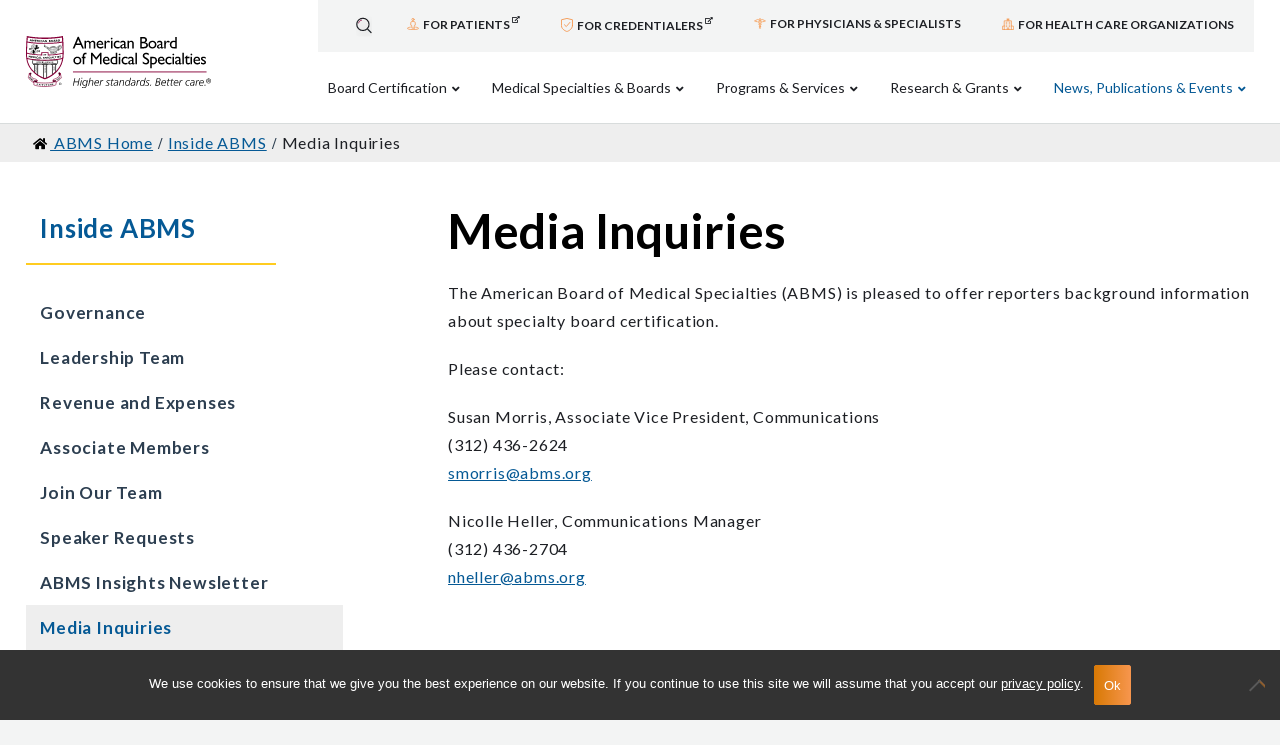

--- FILE ---
content_type: text/html; charset=UTF-8
request_url: https://www.abms.org/inside-abms/media-inquiries/
body_size: 23978
content:
<!DOCTYPE HTML>
<html lang="en-US" prefix="og: https://ogp.me/ns#">
<head>
    <script type='text/javascript'>var wp = {"siteURL":"https:\/\/www.abms.org","themeURL":"https:\/\/www.abms.org\/wp-content\/themes\/idea-abms","ajaxURL":"https:\/\/www.abms.org\/wp-admin\/admin-ajax.php"};</script>
<meta http-equiv="content-type" content="text/html; charset=UTF-8">
<script type="text/javascript">
/* <![CDATA[ */
var gform;gform||(document.addEventListener("gform_main_scripts_loaded",function(){gform.scriptsLoaded=!0}),document.addEventListener("gform/theme/scripts_loaded",function(){gform.themeScriptsLoaded=!0}),window.addEventListener("DOMContentLoaded",function(){gform.domLoaded=!0}),gform={domLoaded:!1,scriptsLoaded:!1,themeScriptsLoaded:!1,isFormEditor:()=>"function"==typeof InitializeEditor,callIfLoaded:function(o){return!(!gform.domLoaded||!gform.scriptsLoaded||!gform.themeScriptsLoaded&&!gform.isFormEditor()||(gform.isFormEditor()&&console.warn("The use of gform.initializeOnLoaded() is deprecated in the form editor context and will be removed in Gravity Forms 3.1."),o(),0))},initializeOnLoaded:function(o){gform.callIfLoaded(o)||(document.addEventListener("gform_main_scripts_loaded",()=>{gform.scriptsLoaded=!0,gform.callIfLoaded(o)}),document.addEventListener("gform/theme/scripts_loaded",()=>{gform.themeScriptsLoaded=!0,gform.callIfLoaded(o)}),window.addEventListener("DOMContentLoaded",()=>{gform.domLoaded=!0,gform.callIfLoaded(o)}))},hooks:{action:{},filter:{}},addAction:function(o,r,e,t){gform.addHook("action",o,r,e,t)},addFilter:function(o,r,e,t){gform.addHook("filter",o,r,e,t)},doAction:function(o){gform.doHook("action",o,arguments)},applyFilters:function(o){return gform.doHook("filter",o,arguments)},removeAction:function(o,r){gform.removeHook("action",o,r)},removeFilter:function(o,r,e){gform.removeHook("filter",o,r,e)},addHook:function(o,r,e,t,n){null==gform.hooks[o][r]&&(gform.hooks[o][r]=[]);var d=gform.hooks[o][r];null==n&&(n=r+"_"+d.length),gform.hooks[o][r].push({tag:n,callable:e,priority:t=null==t?10:t})},doHook:function(r,o,e){var t;if(e=Array.prototype.slice.call(e,1),null!=gform.hooks[r][o]&&((o=gform.hooks[r][o]).sort(function(o,r){return o.priority-r.priority}),o.forEach(function(o){"function"!=typeof(t=o.callable)&&(t=window[t]),"action"==r?t.apply(null,e):e[0]=t.apply(null,e)})),"filter"==r)return e[0]},removeHook:function(o,r,t,n){var e;null!=gform.hooks[o][r]&&(e=(e=gform.hooks[o][r]).filter(function(o,r,e){return!!(null!=n&&n!=o.tag||null!=t&&t!=o.priority)}),gform.hooks[o][r]=e)}});
/* ]]> */
</script>

<meta http-equiv="X-UA-Compatible" content="IE=edge">
<meta name="format-detection" content="telephone=no">
<meta name="viewport" content="width=device-width, maximum-scale=2, minimum-scale=1, initial-scale=1">
<!-- Search Engine Optimization by Rank Math - https://rankmath.com/ -->
<title>Media Inquiries | American Board of Medical Specialties</title>
<meta name="description" content="The American Board of Medical Specialties (ABMS) is pleased to offer reporters a variety of resources to assist with their efforts to gather the facts and obtain expert opinions. ABMS’s public relations staff members provide reporters with background information about specialty certification and referrals to board certified physician specialists."/>
<meta name="robots" content="follow, index, max-snippet:-1, max-video-preview:-1, max-image-preview:large"/>
<link rel="canonical" href="https://www.abms.org/inside-abms/media-inquiries/" />
<meta property="og:locale" content="en_US" />
<meta property="og:type" content="article" />
<meta property="og:title" content="Media Inquiries | American Board of Medical Specialties" />
<meta property="og:description" content="The American Board of Medical Specialties (ABMS) is pleased to offer reporters a variety of resources to assist with their efforts to gather the facts and obtain expert opinions. ABMS’s public relations staff members provide reporters with background information about specialty certification and referrals to board certified physician specialists." />
<meta property="og:url" content="https://www.abms.org/inside-abms/media-inquiries/" />
<meta property="og:site_name" content="American Board of Medical Specialties" />
<meta property="article:publisher" content="https://www.facebook.com/ABMSCert" />
<meta property="og:updated_time" content="2022-12-07T14:31:56-06:00" />
<meta property="article:published_time" content="2020-09-17T11:23:16-05:00" />
<meta property="article:modified_time" content="2022-12-07T14:31:56-06:00" />
<meta name="twitter:card" content="summary_large_image" />
<meta name="twitter:title" content="Media Inquiries | American Board of Medical Specialties" />
<meta name="twitter:description" content="The American Board of Medical Specialties (ABMS) is pleased to offer reporters a variety of resources to assist with their efforts to gather the facts and obtain expert opinions. ABMS’s public relations staff members provide reporters with background information about specialty certification and referrals to board certified physician specialists." />
<meta name="twitter:site" content="@ABMSCert" />
<meta name="twitter:creator" content="@ABMSCert" />
<meta name="twitter:label1" content="Time to read" />
<meta name="twitter:data1" content="Less than a minute" />
<script type="application/ld+json" class="rank-math-schema">{"@context":"https://schema.org","@graph":[{"@type":"Organization","@id":"https://www.abms.org/#organization","name":"American Board of Medical Specialties (ABMS)","url":"https://www.abms.org","sameAs":["https://www.facebook.com/ABMSCert","https://twitter.com/ABMSCert","https://www.linkedin.com/company/abmscert","https://www.youtube.com/channel/UCdaqLV9wwRw-WYeuasAd_jg"],"logo":{"@type":"ImageObject","@id":"https://www.abms.org/#logo","url":"https://www.abms.org/wp-content/uploads/2021/11/ABMS_logo_209_blk_2c-jpg.jpg","contentUrl":"https://www.abms.org/wp-content/uploads/2021/11/ABMS_logo_209_blk_2c-jpg.jpg","caption":"American Board of Medical Specialties","inLanguage":"en-US","width":"250","height":"68"}},{"@type":"WebSite","@id":"https://www.abms.org/#website","url":"https://www.abms.org","name":"American Board of Medical Specialties","publisher":{"@id":"https://www.abms.org/#organization"},"inLanguage":"en-US"},{"@type":"WebPage","@id":"https://www.abms.org/inside-abms/media-inquiries/#webpage","url":"https://www.abms.org/inside-abms/media-inquiries/","name":"Media Inquiries | American Board of Medical Specialties","datePublished":"2020-09-17T11:23:16-05:00","dateModified":"2022-12-07T14:31:56-06:00","isPartOf":{"@id":"https://www.abms.org/#website"},"inLanguage":"en-US"},{"@type":"Person","@id":"https://www.abms.org/inside-abms/media-inquiries/#author","name":"ideamktg","image":{"@type":"ImageObject","@id":"https://secure.gravatar.com/avatar/5065841c91427a70bbf2fab9c6227a3175bb18fd791412842dc8a25d27c2e6f7?s=96&amp;d=mm&amp;r=g","url":"https://secure.gravatar.com/avatar/5065841c91427a70bbf2fab9c6227a3175bb18fd791412842dc8a25d27c2e6f7?s=96&amp;d=mm&amp;r=g","caption":"ideamktg","inLanguage":"en-US"},"sameAs":["https://www.abms.org"],"worksFor":{"@id":"https://www.abms.org/#organization"}},{"@type":"Article","headline":"Media Inquiries | American Board of Medical Specialties","datePublished":"2020-09-17T11:23:16-05:00","dateModified":"2022-12-07T14:31:56-06:00","author":{"@id":"https://www.abms.org/inside-abms/media-inquiries/#author","name":"ideamktg"},"publisher":{"@id":"https://www.abms.org/#organization"},"description":"The American Board of Medical Specialties (ABMS) is pleased to offer reporters a variety of resources to assist with their efforts to gather the facts and obtain expert opinions. ABMS\u2019s public relations staff members provide reporters with background information about specialty certification and referrals to board certified physician specialists.","name":"Media Inquiries | American Board of Medical Specialties","@id":"https://www.abms.org/inside-abms/media-inquiries/#richSnippet","isPartOf":{"@id":"https://www.abms.org/inside-abms/media-inquiries/#webpage"},"inLanguage":"en-US","mainEntityOfPage":{"@id":"https://www.abms.org/inside-abms/media-inquiries/#webpage"}}]}</script>
<!-- /Rank Math WordPress SEO plugin -->

<link rel='dns-prefetch' href='//www.google.com' />
<link rel='dns-prefetch' href='//fonts.googleapis.com' />
<link rel="alternate" title="oEmbed (JSON)" type="application/json+oembed" href="https://www.abms.org/wp-json/oembed/1.0/embed?url=https%3A%2F%2Fwww.abms.org%2Finside-abms%2Fmedia-inquiries%2F" />
<link rel="alternate" title="oEmbed (XML)" type="text/xml+oembed" href="https://www.abms.org/wp-json/oembed/1.0/embed?url=https%3A%2F%2Fwww.abms.org%2Finside-abms%2Fmedia-inquiries%2F&#038;format=xml" />
<link rel="icon" href="https://www.abms.org/wp-content/themes/idea-abms/library/img/favicon.ico" type="image/ico"><style id='wp-img-auto-sizes-contain-inline-css' type='text/css'>
img:is([sizes=auto i],[sizes^="auto," i]){contain-intrinsic-size:3000px 1500px}
/*# sourceURL=wp-img-auto-sizes-contain-inline-css */
</style>
<link rel='stylesheet' id='ifw-animate-css' href='https://www.abms.org/wp-content/themes/idea-framework/addons/animations/css/animate.min.css?ver=6.9' type='text/css' media='all' />
<style id='wp-block-library-inline-css' type='text/css'>
:root{--wp-block-synced-color:#7a00df;--wp-block-synced-color--rgb:122,0,223;--wp-bound-block-color:var(--wp-block-synced-color);--wp-editor-canvas-background:#ddd;--wp-admin-theme-color:#007cba;--wp-admin-theme-color--rgb:0,124,186;--wp-admin-theme-color-darker-10:#006ba1;--wp-admin-theme-color-darker-10--rgb:0,107,160.5;--wp-admin-theme-color-darker-20:#005a87;--wp-admin-theme-color-darker-20--rgb:0,90,135;--wp-admin-border-width-focus:2px}@media (min-resolution:192dpi){:root{--wp-admin-border-width-focus:1.5px}}.wp-element-button{cursor:pointer}:root .has-very-light-gray-background-color{background-color:#eee}:root .has-very-dark-gray-background-color{background-color:#313131}:root .has-very-light-gray-color{color:#eee}:root .has-very-dark-gray-color{color:#313131}:root .has-vivid-green-cyan-to-vivid-cyan-blue-gradient-background{background:linear-gradient(135deg,#00d084,#0693e3)}:root .has-purple-crush-gradient-background{background:linear-gradient(135deg,#34e2e4,#4721fb 50%,#ab1dfe)}:root .has-hazy-dawn-gradient-background{background:linear-gradient(135deg,#faaca8,#dad0ec)}:root .has-subdued-olive-gradient-background{background:linear-gradient(135deg,#fafae1,#67a671)}:root .has-atomic-cream-gradient-background{background:linear-gradient(135deg,#fdd79a,#004a59)}:root .has-nightshade-gradient-background{background:linear-gradient(135deg,#330968,#31cdcf)}:root .has-midnight-gradient-background{background:linear-gradient(135deg,#020381,#2874fc)}:root{--wp--preset--font-size--normal:16px;--wp--preset--font-size--huge:42px}.has-regular-font-size{font-size:1em}.has-larger-font-size{font-size:2.625em}.has-normal-font-size{font-size:var(--wp--preset--font-size--normal)}.has-huge-font-size{font-size:var(--wp--preset--font-size--huge)}.has-text-align-center{text-align:center}.has-text-align-left{text-align:left}.has-text-align-right{text-align:right}.has-fit-text{white-space:nowrap!important}#end-resizable-editor-section{display:none}.aligncenter{clear:both}.items-justified-left{justify-content:flex-start}.items-justified-center{justify-content:center}.items-justified-right{justify-content:flex-end}.items-justified-space-between{justify-content:space-between}.screen-reader-text{border:0;clip-path:inset(50%);height:1px;margin:-1px;overflow:hidden;padding:0;position:absolute;width:1px;word-wrap:normal!important}.screen-reader-text:focus{background-color:#ddd;clip-path:none;color:#444;display:block;font-size:1em;height:auto;left:5px;line-height:normal;padding:15px 23px 14px;text-decoration:none;top:5px;width:auto;z-index:100000}html :where(.has-border-color){border-style:solid}html :where([style*=border-top-color]){border-top-style:solid}html :where([style*=border-right-color]){border-right-style:solid}html :where([style*=border-bottom-color]){border-bottom-style:solid}html :where([style*=border-left-color]){border-left-style:solid}html :where([style*=border-width]){border-style:solid}html :where([style*=border-top-width]){border-top-style:solid}html :where([style*=border-right-width]){border-right-style:solid}html :where([style*=border-bottom-width]){border-bottom-style:solid}html :where([style*=border-left-width]){border-left-style:solid}html :where(img[class*=wp-image-]){height:auto;max-width:100%}:where(figure){margin:0 0 1em}html :where(.is-position-sticky){--wp-admin--admin-bar--position-offset:var(--wp-admin--admin-bar--height,0px)}@media screen and (max-width:600px){html :where(.is-position-sticky){--wp-admin--admin-bar--position-offset:0px}}

/*# sourceURL=wp-block-library-inline-css */
</style><style id='wp-block-heading-inline-css' type='text/css'>
h1:where(.wp-block-heading).has-background,h2:where(.wp-block-heading).has-background,h3:where(.wp-block-heading).has-background,h4:where(.wp-block-heading).has-background,h5:where(.wp-block-heading).has-background,h6:where(.wp-block-heading).has-background{padding:1.25em 2.375em}h1.has-text-align-left[style*=writing-mode]:where([style*=vertical-lr]),h1.has-text-align-right[style*=writing-mode]:where([style*=vertical-rl]),h2.has-text-align-left[style*=writing-mode]:where([style*=vertical-lr]),h2.has-text-align-right[style*=writing-mode]:where([style*=vertical-rl]),h3.has-text-align-left[style*=writing-mode]:where([style*=vertical-lr]),h3.has-text-align-right[style*=writing-mode]:where([style*=vertical-rl]),h4.has-text-align-left[style*=writing-mode]:where([style*=vertical-lr]),h4.has-text-align-right[style*=writing-mode]:where([style*=vertical-rl]),h5.has-text-align-left[style*=writing-mode]:where([style*=vertical-lr]),h5.has-text-align-right[style*=writing-mode]:where([style*=vertical-rl]),h6.has-text-align-left[style*=writing-mode]:where([style*=vertical-lr]),h6.has-text-align-right[style*=writing-mode]:where([style*=vertical-rl]){rotate:180deg}
/*# sourceURL=https://www.abms.org/wp-includes/blocks/heading/style.min.css */
</style>
<style id='wp-block-paragraph-inline-css' type='text/css'>
.is-small-text{font-size:.875em}.is-regular-text{font-size:1em}.is-large-text{font-size:2.25em}.is-larger-text{font-size:3em}.has-drop-cap:not(:focus):first-letter{float:left;font-size:8.4em;font-style:normal;font-weight:100;line-height:.68;margin:.05em .1em 0 0;text-transform:uppercase}body.rtl .has-drop-cap:not(:focus):first-letter{float:none;margin-left:.1em}p.has-drop-cap.has-background{overflow:hidden}:root :where(p.has-background){padding:1.25em 2.375em}:where(p.has-text-color:not(.has-link-color)) a{color:inherit}p.has-text-align-left[style*="writing-mode:vertical-lr"],p.has-text-align-right[style*="writing-mode:vertical-rl"]{rotate:180deg}
/*# sourceURL=https://www.abms.org/wp-includes/blocks/paragraph/style.min.css */
</style>
<style id='global-styles-inline-css' type='text/css'>
:root{--wp--preset--aspect-ratio--square: 1;--wp--preset--aspect-ratio--4-3: 4/3;--wp--preset--aspect-ratio--3-4: 3/4;--wp--preset--aspect-ratio--3-2: 3/2;--wp--preset--aspect-ratio--2-3: 2/3;--wp--preset--aspect-ratio--16-9: 16/9;--wp--preset--aspect-ratio--9-16: 9/16;--wp--preset--color--black: #000000;--wp--preset--color--cyan-bluish-gray: #abb8c3;--wp--preset--color--white: #ffffff;--wp--preset--color--pale-pink: #f78da7;--wp--preset--color--vivid-red: #cf2e2e;--wp--preset--color--luminous-vivid-orange: #ff6900;--wp--preset--color--luminous-vivid-amber: #fcb900;--wp--preset--color--light-green-cyan: #7bdcb5;--wp--preset--color--vivid-green-cyan: #00d084;--wp--preset--color--pale-cyan-blue: #8ed1fc;--wp--preset--color--vivid-cyan-blue: #0693e3;--wp--preset--color--vivid-purple: #9b51e0;--wp--preset--gradient--vivid-cyan-blue-to-vivid-purple: linear-gradient(135deg,rgb(6,147,227) 0%,rgb(155,81,224) 100%);--wp--preset--gradient--light-green-cyan-to-vivid-green-cyan: linear-gradient(135deg,rgb(122,220,180) 0%,rgb(0,208,130) 100%);--wp--preset--gradient--luminous-vivid-amber-to-luminous-vivid-orange: linear-gradient(135deg,rgb(252,185,0) 0%,rgb(255,105,0) 100%);--wp--preset--gradient--luminous-vivid-orange-to-vivid-red: linear-gradient(135deg,rgb(255,105,0) 0%,rgb(207,46,46) 100%);--wp--preset--gradient--very-light-gray-to-cyan-bluish-gray: linear-gradient(135deg,rgb(238,238,238) 0%,rgb(169,184,195) 100%);--wp--preset--gradient--cool-to-warm-spectrum: linear-gradient(135deg,rgb(74,234,220) 0%,rgb(151,120,209) 20%,rgb(207,42,186) 40%,rgb(238,44,130) 60%,rgb(251,105,98) 80%,rgb(254,248,76) 100%);--wp--preset--gradient--blush-light-purple: linear-gradient(135deg,rgb(255,206,236) 0%,rgb(152,150,240) 100%);--wp--preset--gradient--blush-bordeaux: linear-gradient(135deg,rgb(254,205,165) 0%,rgb(254,45,45) 50%,rgb(107,0,62) 100%);--wp--preset--gradient--luminous-dusk: linear-gradient(135deg,rgb(255,203,112) 0%,rgb(199,81,192) 50%,rgb(65,88,208) 100%);--wp--preset--gradient--pale-ocean: linear-gradient(135deg,rgb(255,245,203) 0%,rgb(182,227,212) 50%,rgb(51,167,181) 100%);--wp--preset--gradient--electric-grass: linear-gradient(135deg,rgb(202,248,128) 0%,rgb(113,206,126) 100%);--wp--preset--gradient--midnight: linear-gradient(135deg,rgb(2,3,129) 0%,rgb(40,116,252) 100%);--wp--preset--font-size--small: 13px;--wp--preset--font-size--medium: 20px;--wp--preset--font-size--large: 36px;--wp--preset--font-size--x-large: 42px;--wp--preset--spacing--20: 0.44rem;--wp--preset--spacing--30: 0.67rem;--wp--preset--spacing--40: 1rem;--wp--preset--spacing--50: 1.5rem;--wp--preset--spacing--60: 2.25rem;--wp--preset--spacing--70: 3.38rem;--wp--preset--spacing--80: 5.06rem;--wp--preset--shadow--natural: 6px 6px 9px rgba(0, 0, 0, 0.2);--wp--preset--shadow--deep: 12px 12px 50px rgba(0, 0, 0, 0.4);--wp--preset--shadow--sharp: 6px 6px 0px rgba(0, 0, 0, 0.2);--wp--preset--shadow--outlined: 6px 6px 0px -3px rgb(255, 255, 255), 6px 6px rgb(0, 0, 0);--wp--preset--shadow--crisp: 6px 6px 0px rgb(0, 0, 0);}:where(.is-layout-flex){gap: 0.5em;}:where(.is-layout-grid){gap: 0.5em;}body .is-layout-flex{display: flex;}.is-layout-flex{flex-wrap: wrap;align-items: center;}.is-layout-flex > :is(*, div){margin: 0;}body .is-layout-grid{display: grid;}.is-layout-grid > :is(*, div){margin: 0;}:where(.wp-block-columns.is-layout-flex){gap: 2em;}:where(.wp-block-columns.is-layout-grid){gap: 2em;}:where(.wp-block-post-template.is-layout-flex){gap: 1.25em;}:where(.wp-block-post-template.is-layout-grid){gap: 1.25em;}.has-black-color{color: var(--wp--preset--color--black) !important;}.has-cyan-bluish-gray-color{color: var(--wp--preset--color--cyan-bluish-gray) !important;}.has-white-color{color: var(--wp--preset--color--white) !important;}.has-pale-pink-color{color: var(--wp--preset--color--pale-pink) !important;}.has-vivid-red-color{color: var(--wp--preset--color--vivid-red) !important;}.has-luminous-vivid-orange-color{color: var(--wp--preset--color--luminous-vivid-orange) !important;}.has-luminous-vivid-amber-color{color: var(--wp--preset--color--luminous-vivid-amber) !important;}.has-light-green-cyan-color{color: var(--wp--preset--color--light-green-cyan) !important;}.has-vivid-green-cyan-color{color: var(--wp--preset--color--vivid-green-cyan) !important;}.has-pale-cyan-blue-color{color: var(--wp--preset--color--pale-cyan-blue) !important;}.has-vivid-cyan-blue-color{color: var(--wp--preset--color--vivid-cyan-blue) !important;}.has-vivid-purple-color{color: var(--wp--preset--color--vivid-purple) !important;}.has-black-background-color{background-color: var(--wp--preset--color--black) !important;}.has-cyan-bluish-gray-background-color{background-color: var(--wp--preset--color--cyan-bluish-gray) !important;}.has-white-background-color{background-color: var(--wp--preset--color--white) !important;}.has-pale-pink-background-color{background-color: var(--wp--preset--color--pale-pink) !important;}.has-vivid-red-background-color{background-color: var(--wp--preset--color--vivid-red) !important;}.has-luminous-vivid-orange-background-color{background-color: var(--wp--preset--color--luminous-vivid-orange) !important;}.has-luminous-vivid-amber-background-color{background-color: var(--wp--preset--color--luminous-vivid-amber) !important;}.has-light-green-cyan-background-color{background-color: var(--wp--preset--color--light-green-cyan) !important;}.has-vivid-green-cyan-background-color{background-color: var(--wp--preset--color--vivid-green-cyan) !important;}.has-pale-cyan-blue-background-color{background-color: var(--wp--preset--color--pale-cyan-blue) !important;}.has-vivid-cyan-blue-background-color{background-color: var(--wp--preset--color--vivid-cyan-blue) !important;}.has-vivid-purple-background-color{background-color: var(--wp--preset--color--vivid-purple) !important;}.has-black-border-color{border-color: var(--wp--preset--color--black) !important;}.has-cyan-bluish-gray-border-color{border-color: var(--wp--preset--color--cyan-bluish-gray) !important;}.has-white-border-color{border-color: var(--wp--preset--color--white) !important;}.has-pale-pink-border-color{border-color: var(--wp--preset--color--pale-pink) !important;}.has-vivid-red-border-color{border-color: var(--wp--preset--color--vivid-red) !important;}.has-luminous-vivid-orange-border-color{border-color: var(--wp--preset--color--luminous-vivid-orange) !important;}.has-luminous-vivid-amber-border-color{border-color: var(--wp--preset--color--luminous-vivid-amber) !important;}.has-light-green-cyan-border-color{border-color: var(--wp--preset--color--light-green-cyan) !important;}.has-vivid-green-cyan-border-color{border-color: var(--wp--preset--color--vivid-green-cyan) !important;}.has-pale-cyan-blue-border-color{border-color: var(--wp--preset--color--pale-cyan-blue) !important;}.has-vivid-cyan-blue-border-color{border-color: var(--wp--preset--color--vivid-cyan-blue) !important;}.has-vivid-purple-border-color{border-color: var(--wp--preset--color--vivid-purple) !important;}.has-vivid-cyan-blue-to-vivid-purple-gradient-background{background: var(--wp--preset--gradient--vivid-cyan-blue-to-vivid-purple) !important;}.has-light-green-cyan-to-vivid-green-cyan-gradient-background{background: var(--wp--preset--gradient--light-green-cyan-to-vivid-green-cyan) !important;}.has-luminous-vivid-amber-to-luminous-vivid-orange-gradient-background{background: var(--wp--preset--gradient--luminous-vivid-amber-to-luminous-vivid-orange) !important;}.has-luminous-vivid-orange-to-vivid-red-gradient-background{background: var(--wp--preset--gradient--luminous-vivid-orange-to-vivid-red) !important;}.has-very-light-gray-to-cyan-bluish-gray-gradient-background{background: var(--wp--preset--gradient--very-light-gray-to-cyan-bluish-gray) !important;}.has-cool-to-warm-spectrum-gradient-background{background: var(--wp--preset--gradient--cool-to-warm-spectrum) !important;}.has-blush-light-purple-gradient-background{background: var(--wp--preset--gradient--blush-light-purple) !important;}.has-blush-bordeaux-gradient-background{background: var(--wp--preset--gradient--blush-bordeaux) !important;}.has-luminous-dusk-gradient-background{background: var(--wp--preset--gradient--luminous-dusk) !important;}.has-pale-ocean-gradient-background{background: var(--wp--preset--gradient--pale-ocean) !important;}.has-electric-grass-gradient-background{background: var(--wp--preset--gradient--electric-grass) !important;}.has-midnight-gradient-background{background: var(--wp--preset--gradient--midnight) !important;}.has-small-font-size{font-size: var(--wp--preset--font-size--small) !important;}.has-medium-font-size{font-size: var(--wp--preset--font-size--medium) !important;}.has-large-font-size{font-size: var(--wp--preset--font-size--large) !important;}.has-x-large-font-size{font-size: var(--wp--preset--font-size--x-large) !important;}
/*# sourceURL=global-styles-inline-css */
</style>

<style id='classic-theme-styles-inline-css' type='text/css'>
/*! This file is auto-generated */
.wp-block-button__link{color:#fff;background-color:#32373c;border-radius:9999px;box-shadow:none;text-decoration:none;padding:calc(.667em + 2px) calc(1.333em + 2px);font-size:1.125em}.wp-block-file__button{background:#32373c;color:#fff;text-decoration:none}
/*# sourceURL=/wp-includes/css/classic-themes.min.css */
</style>
<link rel='stylesheet' id='wp-components-css' href='https://www.abms.org/wp-includes/css/dist/components/style.min.css?ver=6.9' type='text/css' media='all' />
<link rel='stylesheet' id='wp-preferences-css' href='https://www.abms.org/wp-includes/css/dist/preferences/style.min.css?ver=6.9' type='text/css' media='all' />
<link rel='stylesheet' id='wp-block-editor-css' href='https://www.abms.org/wp-includes/css/dist/block-editor/style.min.css?ver=6.9' type='text/css' media='all' />
<link rel='stylesheet' id='popup-maker-block-library-style-css' href='https://www.abms.org/wp-content/plugins/popup-maker/dist/packages/block-library-style.css?ver=dbea705cfafe089d65f1' type='text/css' media='all' />
<link rel='stylesheet' id='cookie-notice-front-css' href='https://www.abms.org/wp-content/plugins/cookie-notice/css/front.min.css?ver=2.5.11' type='text/css' media='all' />
<link rel='stylesheet' id='popup-maker-site-css' href='//www.abms.org/wp-content/uploads/pum/pum-site-styles.css?generated=1755191945&#038;ver=1.21.5' type='text/css' media='all' />
<link rel='stylesheet' id='gform_basic-css' href='https://www.abms.org/wp-content/plugins/gravityforms/assets/css/dist/basic.min.css?ver=2.9.26' type='text/css' media='all' />
<link rel='stylesheet' id='gform_theme_components-css' href='https://www.abms.org/wp-content/plugins/gravityforms/assets/css/dist/theme-components.min.css?ver=2.9.26' type='text/css' media='all' />
<link rel='stylesheet' id='gform_theme-css' href='https://www.abms.org/wp-content/plugins/gravityforms/assets/css/dist/theme.min.css?ver=2.9.26' type='text/css' media='all' />
<link rel='stylesheet' id='google-fonts-css' href='//fonts.googleapis.com/css2?family=Lato:ital%2Cwght@0%2C300;0%2C400;0%2C700;1%2C400;1%2C700' type='text/css' media='all' />
<link rel='stylesheet' id='style-css' href='https://www.abms.org/wp-content/themes/idea-abms/style.css?ver=6.9' type='text/css' media='all' />
<script type="text/javascript" src="https://www.abms.org/wp-includes/js/jquery/jquery.js" id="jquery-js"></script>
<script type="text/javascript" id="cookie-notice-front-js-before">
/* <![CDATA[ */
var cnArgs = {"ajaxUrl":"https:\/\/www.abms.org\/wp-admin\/admin-ajax.php","nonce":"65df0837b3","hideEffect":"fade","position":"bottom","onScroll":false,"onScrollOffset":100,"onClick":false,"cookieName":"cookie_notice_accepted","cookieTime":2592000,"cookieTimeRejected":2592000,"globalCookie":false,"redirection":false,"cache":true,"revokeCookies":false,"revokeCookiesOpt":"automatic"};

//# sourceURL=cookie-notice-front-js-before
/* ]]> */
</script>
<script type="text/javascript" src="https://www.abms.org/wp-content/plugins/cookie-notice/js/front.min.js?ver=2.5.11" id="cookie-notice-front-js"></script>
<script type="text/javascript" src="https://www.abms.org/wp-content/themes/idea-abms/library/js/events.js?ver=6.9" id="events-js"></script>
<script type="text/javascript" src="https://www.abms.org/wp-content/themes/idea-abms/library/js/events-admin.js?ver=6.9" id="events-admin-js"></script>
<script type="text/javascript" src="https://www.abms.org/wp-content/themes/idea-abms/library/js/jquery-ui.min.js?ver=6.9" id="jquery-ui-js"></script>
<script type="text/javascript" src="https://www.abms.org/wp-content/themes/idea-abms/library/js/Chart.min.js?ver=6.9" id="chart-js-js"></script>
<script type="text/javascript" src="https://www.abms.org/wp-content/themes/idea-abms/library/js/abms-graph.js?ver=6.9" id="abms-graph-js"></script>
<script type="text/javascript" defer='defer' src="https://www.abms.org/wp-content/plugins/gravityforms/js/jquery.json.min.js?ver=2.9.26" id="gform_json-js"></script>
<script type="text/javascript" id="gform_gravityforms-js-extra">
/* <![CDATA[ */
var gf_global = {"gf_currency_config":{"name":"U.S. Dollar","symbol_left":"$","symbol_right":"","symbol_padding":"","thousand_separator":",","decimal_separator":".","decimals":2,"code":"USD"},"base_url":"https://www.abms.org/wp-content/plugins/gravityforms","number_formats":[],"spinnerUrl":"https://www.abms.org/wp-content/plugins/gravityforms/images/spinner.svg","version_hash":"3c80c6424be896a265a1be1a35896df9","strings":{"newRowAdded":"New row added.","rowRemoved":"Row removed","formSaved":"The form has been saved.  The content contains the link to return and complete the form."}};
var gf_global = {"gf_currency_config":{"name":"U.S. Dollar","symbol_left":"$","symbol_right":"","symbol_padding":"","thousand_separator":",","decimal_separator":".","decimals":2,"code":"USD"},"base_url":"https://www.abms.org/wp-content/plugins/gravityforms","number_formats":[],"spinnerUrl":"https://www.abms.org/wp-content/plugins/gravityforms/images/spinner.svg","version_hash":"3c80c6424be896a265a1be1a35896df9","strings":{"newRowAdded":"New row added.","rowRemoved":"Row removed","formSaved":"The form has been saved.  The content contains the link to return and complete the form."}};
var gform_i18n = {"datepicker":{"days":{"monday":"Mo","tuesday":"Tu","wednesday":"We","thursday":"Th","friday":"Fr","saturday":"Sa","sunday":"Su"},"months":{"january":"January","february":"February","march":"March","april":"April","may":"May","june":"June","july":"July","august":"August","september":"September","october":"October","november":"November","december":"December"},"firstDay":0,"iconText":"Select date"}};
var gf_legacy_multi = {"13":""};
var gform_gravityforms = {"strings":{"invalid_file_extension":"This type of file is not allowed. Must be one of the following:","delete_file":"Delete this file","in_progress":"in progress","file_exceeds_limit":"File exceeds size limit","illegal_extension":"This type of file is not allowed.","max_reached":"Maximum number of files reached","unknown_error":"There was a problem while saving the file on the server","currently_uploading":"Please wait for the uploading to complete","cancel":"Cancel","cancel_upload":"Cancel this upload","cancelled":"Cancelled","error":"Error","message":"Message"},"vars":{"images_url":"https://www.abms.org/wp-content/plugins/gravityforms/images"}};
//# sourceURL=gform_gravityforms-js-extra
/* ]]> */
</script>
<script type="text/javascript" defer='defer' src="https://www.abms.org/wp-content/plugins/gravityforms/js/gravityforms.min.js?ver=2.9.26" id="gform_gravityforms-js"></script>
<script type="text/javascript" defer='defer' src="https://www.abms.org/wp-content/plugins/gravityforms/assets/js/dist/utils.min.js?ver=48a3755090e76a154853db28fc254681" id="gform_gravityforms_utils-js"></script>
<link rel="https://api.w.org/" href="https://www.abms.org/wp-json/" /><link rel="alternate" title="JSON" type="application/json" href="https://www.abms.org/wp-json/wp/v2/pages/607" /><!-- Google Tag Manager -->
<script>(function(w,d,s,l,i){w[l]=w[l]||[];w[l].push({'gtm.start':
new Date().getTime(),event:'gtm.js'});var f=d.getElementsByTagName(s)[0],
j=d.createElement(s),dl=l!='dataLayer'?'&l='+l:'';j.async=true;j.src=
'https://www.googletagmanager.com/gtm.js?id='+i+dl;f.parentNode.insertBefore(j,f);
})(window,document,'script','dataLayer','GTM-NDRNHX');</script>
<!-- End Google Tag Manager -->

<!-- Global site tag (gtag.js) - Google Analytics -->
<script async src="https://www.googletagmanager.com/gtag/js?id=UA-52298300-1"></script>
<script>
  window.dataLayer = window.dataLayer || [];
  function gtag(){dataLayer.push(arguments);}
  gtag('js', new Date());
 
  gtag('config', 'UA-52298300-1');
  gtag('config', 'G-N9D2E0GYRB');
</script>
		<style type="text/css" id="wp-custom-css">
			@media only screen and (max-width: 480px){
.page-id-4948 *  .wp-block-image .alignright {
	width:100% !important;
	max-width: 100% !important;}
}		</style>
		    <link rel="stylesheet" type="text/css" href="https://www.abms.org/wp-content/themes/idea-abms/library/css/jquery-ui.min.css" />
    <meta name="facebook-domain-verification" content="tuyg61ob31d5e3g3dkhyj9317qs6qf" />
</head>

<body class="wp-singular page-template page-template-templates page-template-template-child-pages page-template-templatestemplate-child-pages-php page page-id-607 page-child parent-pageid-400 wp-theme-idea-framework wp-child-theme-idea-abms cookies-not-set">

    <script type="text/javascript"> _linkedin_partner_id = "409476"; window._linkedin_data_partner_ids = window._linkedin_data_partner_ids || []; window._linkedin_data_partner_ids.push(_linkedin_partner_id); </script><script type="text/javascript"> (function(l) { if (!l){window.lintrk = function(a,b){window.lintrk.q.push([a,b])}; window.lintrk.q=[]} var s = document.getElementsByTagName("script")[0]; var b = document.createElement("script"); b.type = "text/javascript";b.async = true; b.src = "https://snap.licdn.com/li.lms-analytics/insight.min.js"; s.parentNode.insertBefore(b, s);})(window.lintrk); </script> <noscript> <img height="1" width="1" style="display:none;" alt="" src="https://px.ads.linkedin.com/collect/?pid=409476&fmt=gif" /> </noscript>


<!-- Google Tag Manager (noscript) -->
<noscript><iframe src="https://www.googletagmanager.com/ns.html?id=GTM-NDRNHX"
height="0" width="0" style="display:none;visibility:hidden"></iframe></noscript>
<!-- End Google Tag Manager (noscript) -->
<script>(function(){ var s = document.createElement('script'), e = ! document.body ? document.querySelector('head') : document.body; s.src = 'https://acsbapp.com/apps/app/dist/js/app.js'; s.async = true; s.onload = function(){ acsbJS.init({ statementLink : '', hideMobile : false, hideTrigger : false, language : 'en', position : 'left', leadColor : '#3498DB', triggerColor : '#3498DB', triggerRadius : '50%', triggerPositionX : 'left', triggerPositionY : 'bottom', triggerIcon : 'people', triggerSize : 'medium', triggerOffsetX : 20, triggerOffsetY : 20, mobile : { triggerSize : 'small', triggerPositionX : 'right', triggerPositionY : 'bottom', triggerOffsetX : 10, triggerOffsetY : 10, triggerRadius : '50%' } }); }; e.appendChild(s);}());</script>
    
    
<nav id="skip-nav" aria-label="Skip Navigation" tabindex="-1">
    <a class="skipto no-alert" role="button" href="#page">Skip to main content</a>
    <a class="skipto no-alert" role="button" href="#ftr">Skip to footer</a>
</nav>
    <header id="hdr" class="main-header">
                <nav id="hdr-btm" aria-label="Main Navigation">
            <div class="ctr">
                <a href="https://www.abms.org" title="American Board of Medical Specialties" id="logo">
   
    <img src="https://www.abms.org/wp-content/themes/idea-abms/library/img/logo.svg" alt="American Board of Medical Specialties" width="160" height="90">
    

</a>
                <div class="nav-wrapper">
                    <div class="top-nav">
                        
<form method="get" action="https://www.abms.org/" class="search-form-alt">
    <input type="text" value="" name="s">
    <button class="search" type="submit">
        <?xml version="1.0" encoding="UTF-8"?>
<svg width="20px" height="20px" viewBox="41 41 34 34" version="1.1" xmlns="http://www.w3.org/2000/svg" xmlns:xlink="http://www.w3.org/1999/xlink">
    <title>Search-icon</title>
    <defs>
        <filter x="-6.0%" y="-88.0%" width="112.4%" height="281.3%" filterUnits="objectBoundingBox" id="filter-1">
            <feOffset dx="10" dy="10" in="SourceAlpha" result="shadowOffsetOuter1"></feOffset>
            <feGaussianBlur stdDeviation="10" in="shadowOffsetOuter1" result="shadowBlurOuter1"></feGaussianBlur>
            <feColorMatrix values="0 0 0 0 0   0 0 0 0 0   0 0 0 0 0  0 0 0 0.3 0" type="matrix" in="shadowBlurOuter1" result="shadowMatrixOuter1"></feColorMatrix>
            <feMerge>
                <feMergeNode in="shadowMatrixOuter1"></feMergeNode>
                <feMergeNode in="SourceGraphic"></feMergeNode>
            </feMerge>
        </filter>
    </defs>
    <g id="Page-1" stroke="none" stroke-width="1" fill="none" fill-rule="evenodd">
        <g id="Homepage-2.1" transform="translate(-1410.000000, -456.000000)">
            <g id="Search-box" filter="url(#filter-1)" transform="translate(410.000000, 475.000000)">
                <g id="Search-icon" transform="translate(1044.000000, 25.000000)">
                    <path d="M2.99542922,8.83838384 C2.9371235,8.83838384 2.87734168,8.82656854 2.81977401,8.80215026 C2.57917065,8.69817565 2.46255921,8.40594399 2.55924338,8.14915822 C3.01535649,6.94242262 3.68771741,5.85935378 4.5571369,4.93145917 C5.58302238,3.83657505 6.85172535,3.01265505 8.22596906,2.54870774 C8.47321484,2.46521298 8.73743571,2.61172266 8.81640675,2.87559761 C8.89463974,3.13947256 8.75736298,3.4214643 8.5101172,3.50574675 C7.2613415,3.92794667 6.15500888,4.64631669 5.22211734,5.64195233 C4.4427396,6.47374919 3.83975511,7.44417887 3.43161506,8.52488464 C3.35781035,8.71944319 3.18141709,8.83838384 2.99542922,8.83838384 Z" id="Path" fill="#860038" fill-rule="nonzero"></path>
                    <circle id="Oval" stroke="#1D1F24" stroke-width="2" cx="10.4166667" cy="10.4166667" r="10.4166667"></circle>
                    <line x1="18.75" y1="18.75" x2="24.3055556" y2="24.3055556" id="Line" stroke="#1D1F24" stroke-width="2" stroke-linecap="round"></line>
                </g>
            </g>
        </g>
    </g>
</svg>    </button>
</form>                        
                        <nav class="nav-menu" aria-label="Top Navigation">
                            <ul id="top-menu"><li class="has-svg-icon"><a target="_blank" href="https://www.certificationmatters.org/"><figure class="svg-icon"><?xml version="1.0" encoding="UTF-8"?>
<svg width="32px" height="32px" viewBox="0 0 32 32" version="1.1" xmlns="http://www.w3.org/2000/svg" xmlns:xlink="http://www.w3.org/1999/xlink">
    <title>For Patients Icon</title>
    <g id="Page-1" stroke="none" stroke-width="1" fill="none" fill-rule="evenodd" stroke-linecap="round" stroke-linejoin="round">
        <g id="Homepage-1.0" transform="translate(-1187.000000, -1147.000000)" stroke="#F5954B" stroke-width="2">
            <g id="Links" transform="translate(965.000000, 915.000000)">
                <g id="For-Patients-Icon" transform="translate(223.000000, 233.000000)">
                    <path d="M18,26 L12,26 L11.5,19 L9,18 L9,11.5 C9,9.843 10.343,8.5 12,8.5 L18,8.5 C19.657,8.5 21,9.843 21,11.5 L21,18 L18.5,19 L18,26 Z" id="Path"></path>
                    <circle id="Oval" cx="15" cy="3" r="3"></circle>
                    <path d="M22,23.4035 C26.758,23.9905 30,25.1565 30,26.5 C30,28.433 23.2845,30 15,30 C6.7155,30 0,28.433 0,26.5 C0,25.157 3.242,23.9905 8,23.4035" id="Path"></path>
                </g>
            </g>
        </g>
    </g>
</svg></figure><span class="title">For Patients</span></a></li>
<li class="has-svg-icon"><a target="_blank" href="https://www.abmssolutions.com/product-solutions/"><figure class="svg-icon"><?xml version="1.0" encoding="UTF-8"?>
<svg width="27px" height="32px" viewBox="0 0 27 32" version="1.1" xmlns="http://www.w3.org/2000/svg" xmlns:xlink="http://www.w3.org/1999/xlink">
    <title>For Credentialers Icon</title>
    <g id="Page-1" stroke="none" stroke-width="1" fill="none" fill-rule="evenodd" stroke-linecap="round" stroke-linejoin="round">
        <g id="Homepage-1.0" transform="translate(-1667.000000, -1147.000000)" stroke="#F5954B" stroke-width="2">
            <g id="Links" transform="translate(965.000000, 915.000000)">
                <g id="shutterstock_1865726542" transform="translate(480.000000, 0.000000)">
                    <g id="For-Credentialers-Icon" transform="translate(223.000000, 233.000000)">
                        <path d="M24.8275862,16.5517241 C24.8275862,25.862069 12.4137931,30 12.4137931,30 C12.4137931,30 0,25.862069 0,16.5517241 L0,3.10344828 L12.4137931,0 L24.8275862,3.10344828 L24.8275862,16.5517241 Z" id="Path"></path>
                        <polyline id="Path" points="6.72413793 14.4827586 10.862069 18.6206897 19.137931 8.96534483"></polyline>
                    </g>
                </g>
            </g>
        </g>
    </g>
</svg></figure><span class="title">For Credentialers</span></a></li>
<li class="has-svg-icon"><a href="https://www.abms.org/for-physicians-and-specialists/"><figure class="svg-icon"><?xml version="1.0" encoding="UTF-8"?>
<svg width="36px" height="32px" viewBox="0 0 36 32" version="1.1" xmlns="http://www.w3.org/2000/svg" xmlns:xlink="http://www.w3.org/1999/xlink">
    <title>For Physicians Icon</title>
    <g id="Page-1" stroke="none" stroke-width="1" fill="none" fill-rule="evenodd">
        <g id="Homepage-1.0" transform="translate(-1185.000000, -1474.000000)" fill="#F5954B" stroke="#F5954B" stroke-width="0.5">
            <g id="Links" transform="translate(965.000000, 915.000000)">
                <g id="shutterstock_1865726542" transform="translate(0.000000, 327.304965)">
                    <path d="M238.000268,233.841846 C237.193022,233.841846 236.536805,234.485207 236.536805,235.27536 C236.536805,236.066086 237.193022,236.708874 238.000268,236.708874 C238.806928,236.708874 239.46373,236.066086 239.46373,235.27536 C239.46373,234.485207 238.806928,233.841846 238.000268,233.841846 Z M251.451828,242.143611 C251.451828,242.143611 250.871126,242.176868 250.091393,241.898766 C249.692746,242.571371 248.821108,243.589739 247.210129,243.589739 C246.620061,243.589739 245.924038,243.420584 245.255529,243.135602 C245.172989,242.821949 245.036009,242.463571 244.793074,242.108633 C244.810051,242.094871 245.035424,241.869523 245.122646,241.798994 C246.106093,242.293269 246.703771,242.442928 247.210129,242.442928 C248.529586,242.442928 249.261318,241.298411 249.491959,240.306993 C250.285741,240.751956 250.779806,240.9968 251.451828,240.9968 C252.536546,240.9968 253.367208,240.376375 253.688584,239.987033 C251.874476,239.786914 250.540384,239.137246 249.008431,238.392392 C247.861077,237.834469 246.673916,237.257623 245.093962,236.764494 C244.750341,236.657841 244.427794,236.603367 244.134516,236.603367 C242.83262,236.603367 242.090938,237.699718 241.307107,238.859718 C240.645037,239.839667 239.867646,241.003107 238.585653,241.229602 L238.585653,246.347246 C238.199884,246.233712 237.800066,246.121324 237.414883,246.015818 L237.414883,241.212973 C236.108889,240.993933 235.354913,239.839667 234.692843,238.859144 C233.908427,237.699145 233.166744,236.603367 231.866019,236.603367 C231.572741,236.603367 231.250194,236.657841 230.907158,236.764494 C229.326034,237.257623 228.138873,237.834469 226.990933,238.392965 C225.454883,239.140113 224.116693,239.790928 222.312537,239.987033 C222.633328,240.376375 223.463989,240.9968 224.548707,240.9968 C225.398101,240.9968 226.184273,240.519153 226.515015,240.300685 C226.815903,241.406211 227.492608,242.442928 228.790407,242.442928 C229.724096,242.442928 230.880816,241.792686 230.880816,241.792686 C230.880816,241.792686 231.192826,242.097165 231.206876,242.109206 C230.949892,242.454396 230.821692,242.893625 230.757885,243.126427 C230.062448,243.44008 229.380475,243.589739 228.790407,243.589739 C227.179427,243.589739 226.30896,242.570798 225.909142,241.898766 C225.470689,242.06104 225.015259,242.143611 224.548707,242.143611 C222.721136,242.143611 221.042837,240.833379 221.000689,239.801249 C220.984298,239.375209 221.259429,238.922792 221.913304,238.872332 C223.650141,238.737582 224.956721,238.101675 226.469941,237.365996 C227.602075,236.815527 228.885239,236.191089 230.55183,235.671583 C231.010186,235.528805 231.452152,235.456556 231.866019,235.456556 C233.796033,235.456556 234.834506,236.992136 235.668679,238.226104 C236.225381,239.050088 236.769203,239.836227 237.414883,240.035199 L237.414883,237.786876 C236.242357,237.525403 235.366035,236.502448 235.366035,235.27536 C235.366035,233.849874 236.545001,232.695035 238.000268,232.695035 C239.454949,232.695035 240.6345,233.849874 240.6345,235.27536 C240.6345,236.502448 239.757593,237.525403 238.585653,237.786876 L238.585653,240.037492 C239.232503,239.840814 239.772813,239.052382 240.330685,238.226678 C241.164859,236.992709 242.203331,235.456556 244.134516,235.456556 C244.548384,235.456556 244.990349,235.528805 245.449291,235.671583 C247.114711,236.191089 248.397875,236.814954 249.528839,237.365423 C251.042644,238.101675 252.350394,238.737582 254.088402,238.872332 C254.741691,238.922792 255.016237,239.375209 254.999261,239.800676 C254.957698,240.833379 253.279985,242.143611 251.451828,242.143611 Z M240.088336,241.950373 C239.840718,242.153358 239.808522,242.515177 240.015748,242.757728 C240.222974,243.000852 240.592938,243.032389 240.840555,242.829403 C241.315888,242.439488 241.935811,242.676304 242.114938,242.758301 C242.572709,242.967594 243.035163,243.424025 243.035163,243.972201 C243.035163,245.56168 241.340474,246.235432 239.557977,246.648284 C240.306684,246.880513 240.807774,247.159761 241.152566,247.394858 C242.413485,246.971111 244.205933,246.053662 244.205933,243.972201 C244.205933,243.046724 243.578986,242.16196 242.610759,241.718717 C241.709852,241.307585 240.767382,241.392449 240.088336,241.950373 Z M238.585653,249.351891 C238.264862,249.247531 237.85919,249.124822 237.414883,248.996953 L237.414883,252.484978 C237.715771,252.326145 238.479113,251.945403 238.585653,251.892077 L238.585653,249.351891 Z M240.323075,258.401375 C240.72582,258.010313 241.068855,257.446655 241.101637,256.625539 C241.137346,255.78894 240.758601,255.026311 240.008138,254.394991 C239.864719,254.467814 239.107231,254.849702 238.856686,254.981012 C239.611832,255.47242 239.956624,256.006834 239.931453,256.596295 C239.922672,256.807882 239.895159,257.40193 239.188599,257.832557 C239.492999,257.944371 240.087165,258.187495 240.323075,258.401375 Z M235.017731,248.347858 C234.492056,248.788233 234.015552,249.435034 234.015552,250.343309 C234.015552,252.381765 235.577945,253.205749 235.913956,253.370889 C236.323725,253.097948 236.703055,252.874894 237.059554,252.677642 C235.687997,252.058938 235.186322,251.413857 235.186322,250.343309 C235.186322,249.448223 236.101864,248.944199 236.540318,248.753255 C236.190843,248.65807 235.200372,248.400611 235.017731,248.347858 Z M237.414883,257.176581 C237.531374,257.240229 238.205152,257.4845 238.585653,257.61753 L238.585653,255.124937 C238.261935,255.301546 237.707575,255.622079 237.414883,255.850868 L237.414883,257.176581 Z M237.414883,262.12163 C237.414883,262.438723 237.67655,262.695035 238.000268,262.695035 C238.3234,262.695035 238.585653,262.438723 238.585653,262.12163 L238.585653,260.700158 C238.430526,260.608413 237.590498,260.311962 237.414883,260.251181 L237.414883,262.12163 Z M235.278813,261.161176 C235.278813,261.477696 235.54048,261.734581 235.864198,261.734581 C236.186745,261.734581 236.449583,261.477696 236.449583,261.161176 C236.449583,260.544765 236.635735,260.231112 236.851157,260.047622 C236.492901,259.943263 236.026935,259.73741 235.74595,259.544746 C235.435696,259.966199 235.278813,260.505773 235.278813,261.161176 Z M240.585913,253.070425 C240.056725,253.435684 237.962218,254.400726 237.067164,255.029178 C236.392801,255.502811 236.043911,256.006834 236.068497,256.577946 C236.079034,256.834832 236.115328,257.542987 237.109897,257.98795 C237.576449,258.19667 239.195038,258.711588 239.498853,258.897371 C240.416151,259.458735 240.798408,260.125606 240.798408,261.161176 C240.798408,261.477696 240.536741,261.734581 240.213023,261.734581 C239.890476,261.734581 239.627638,261.477696 239.627638,261.161176 C239.627638,260.382491 239.276992,260.087187 238.932786,259.901404 C238.76478,259.810233 237.133313,259.277539 236.642175,259.039002 C235.930932,258.694386 234.958022,258.104351 234.898898,256.641021 C234.856751,255.645015 235.398817,254.791788 236.410362,254.079618 C237.407273,253.378917 239.517585,252.432225 239.91272,252.13176 C240.622792,251.591612 240.813628,251.039423 240.813628,250.343309 C240.813628,249.34845 239.67681,248.832959 239.329091,248.698208 C238.682827,248.448204 237.003357,247.972277 235.75356,247.655757 C234.774211,247.408046 231.795187,246.654018 231.795187,243.972201 C231.795187,243.046724 232.420964,242.16196 233.390361,241.718717 C234.291269,241.307585 235.233153,241.393023 235.9122,241.950373 C236.159232,242.153358 236.192599,242.515177 235.985373,242.757728 C235.77639,243.000852 235.407598,243.031816 235.15998,242.829403 C234.684062,242.438914 234.064139,242.676304 233.885597,242.758301 C233.427241,242.967594 232.965957,243.424025 232.965957,243.972201 C232.965957,245.56168 234.61206,246.182105 236.046253,246.545071 C237.313026,246.865604 239.044594,247.355293 239.758764,247.631101 C240.280927,247.832366 241.984398,248.624239 241.984398,250.343309 C241.984398,251.3892 241.620288,252.356535 240.585913,253.070425 Z" id="For-Physicians-Icon"></path>
                </g>
            </g>
        </g>
    </g>
</svg></figure><span class="title">For Physicians &#038; Specialists</span></a></li>
<li class="has-svg-icon"><a href="https://www.abms.org/for-health-care-organizations/"><figure class="svg-icon"><?xml version="1.0" encoding="UTF-8"?>
<svg width="32px" height="33px" viewBox="0 0 32 33" version="1.1" xmlns="http://www.w3.org/2000/svg" xmlns:xlink="http://www.w3.org/1999/xlink">
    <title>For Healthcare Icon</title>
    <g id="Page-1" stroke="none" stroke-width="1" fill="none" fill-rule="evenodd" stroke-linecap="round" stroke-linejoin="round">
        <g id="Homepage-1.0" transform="translate(-1667.000000, -1449.000000)" stroke="#F5954B" stroke-width="2">
            <g id="Links" transform="translate(965.000000, 915.000000)">
                <g id="shutterstock_1865726542" transform="translate(480.000000, 327.100079)">
                    <g id="For-Healthcare-Icon" transform="translate(223.000000, 208.677699)">
                        <polyline id="Path" points="6 30 0 30 0 21 6 20"></polyline>
                        <polyline id="Path" points="24 30 30 30 30 21 24 20"></polyline>
                        <line x1="13" y1="6" x2="13" y2="0" id="Path"></line>
                        <line x1="17" y1="6" x2="17" y2="0" id="Path"></line>
                        <line x1="13" y1="2.5" x2="17" y2="2.5" id="Path"></line>
                        <rect id="Rectangle" x="6" y="6" width="18" height="24"></rect>
                        <line x1="10" y1="10" x2="12" y2="10" id="Path"></line>
                        <line x1="18" y1="10" x2="20" y2="10" id="Path"></line>
                        <line x1="10" y1="14" x2="12" y2="14" id="Path"></line>
                        <line x1="18" y1="14" x2="20" y2="14" id="Path"></line>
                        <line x1="10" y1="18" x2="12" y2="18" id="Path"></line>
                        <line x1="18" y1="18" x2="20" y2="18" id="Path"></line>
                        <line x1="10" y1="22" x2="12" y2="22" id="Path"></line>
                        <line x1="18" y1="22" x2="20" y2="22" id="Path"></line>
                        <polyline id="Path" points="13 30 13 25.5 17 25.5 17 30"></polyline>
                    </g>
                </g>
            </g>
        </g>
    </g>
</svg></figure><span class="title">For Health Care Organizations</span></a></li>
</ul>                        </nav>
                    </div>

                    <ul id="mobile-quick-links"><li class="has-sub-menu"><a>Quick Links</a>
<ul class="sub-menu">
	<li><a target="_blank" href="https://www.certificationmatters.org/">For Patients</a></li>
	<li><a target="_blank" href="https://www.abmssolutions.com/product-solutions/">For Credentialers</a></li>
	<li><a href="https://www.abms.org/for-physicians-and-specialists/">For Physicians &#038; Specialists</a></li>
	<li><a href="https://www.abms.org/for-health-care-organizations/">For Health Care Organizations</a></li>
	<li><a target="_blank" href="https://teams.microsoft.com/l/team/19%3aDcwheVc7mNbxj9g-8fBnyeQrYytIeTFMl5-QtMA0Qrk1%40thread.tacv2/conversations?groupId=760769f9-913a-43e7-9ec4-d020937459c9&#038;tenantId=1c1c62d5-936e-476a-937f-79cf28a6e535">MS Teams for Member Boards</a></li>
	<li><a target="_blank" href="https://abms.boardeffect.com/home/index">BoardEffect</a></li>
</ul>
</li>
</ul><ul id="main-menu">
                                <li class="mega-menu no-click has-sub-menu"><a href="#">Board Certification</a>
<ul class="sub-menu">
	<li class="no-click has-description"><a href="#"><span class="title line-title">Board Certification</span><span class="desc"><p>ABMS Member Board certification signifies how specialists are aiming higher to advance their knowledge, judgment, and skills while remaining committed to professionalism, practice enhancement, and better patient care. Find out more about the credential.</p></span></a></li>
	<li><a href="https://www.abms.org/board-certification/">About Board Certification</a>
	<ul class="sub-menu">
		<li><a href="https://www.abms.org/board-certification/value-of-board-certification/">Value of Board Certification</a></li>
		<li><a href="https://www.abms.org/board-certification/getting-board-certified/">Getting Board Certified</a></li>
		<li><a href="https://www.abms.org/board-certification/staying-board-certified/">Staying Board Certified</a></li>
		<li><a href="https://www.abms.org/board-certification/verify-certification/">Verify Certification</a></li>
	</ul>
</li>
	<li><a href="https://www.abms.org/board-certification/board-certification-standards/">Certification Standards</a>
	<ul class="sub-menu">
		<li><a href="https://www.abms.org/board-certification/board-certification-standards/standards-for-initial-certification/">Initial Certification Standards</a></li>
		<li><a href="https://www.abms.org/board-certification/board-certification-standards/standards-for-continuing-certification/">Continuing Certification Standards</a></li>
	</ul>
</li>
	<li><a target="_blank" href="https://www.abmssolutions.com/product-solutions/">Credentialers: Verify a Certification</a></li>
	<li><a target="_blank" href="https://www.certificationmatters.org/">Patients: Is Your Doctor Certified?</a></li>
</ul>
</li>
<li class="mega-menu no-click has-sub-menu"><a href="#">Medical Specialties &#038; Boards</a>
<ul class="sub-menu">
	<li class="no-click has-description"><a href="#"><span class="title line-title">Medical Specialties &#038; Boards</span><span class="desc"><p>Did you know that the 24 ABMS Member Boards certify physicians in 38 specialty and 89 subspecialty areas? Learn more about these areas and contact a board for program requirements.</p></span></a></li>
	<li><a href="https://www.abms.org/member-boards/specialty-subspecialty-certificates/">Medical Specialties</a>
	<ul class="sub-menu">
		<li><a href="https://www.abms.org/member-boards/focused-practice-designation/">Focused Practice Designation</a></li>
	</ul>
</li>
	<li><a href="https://www.abms.org/member-boards/">Member Boards</a></li>
	<li><a href="https://www.abms.org/for-physicians-and-specialists/">For Physicians &#038; Specialists</a></li>
</ul>
</li>
<li class="mega-menu no-click has-sub-menu"><a href="#">Programs &#038; Services</a>
<ul class="sub-menu">
	<li class="no-click has-description"><a href="#"><span class="title line-title">Programs &#038; Services</span><span class="desc"><p>ABMS supports professional development for physicians and medical specialists throughout their careers. Learn about the programs we provide that help them earn quality improvement credit for continuing certification, locate practice-relevant CME, and use assessments as a catalyst for learning.</p></span></a></li>
	<li><a href="https://www.abms.org/quality-improvement-support/">Quality Improvement Support</a>
	<ul class="sub-menu">
		<li><a href="https://www.abms.org/quality-improvement-support/how-the-program-works/">ABMS Portfolio Program: How it Works</a></li>
		<li><a href="https://www.abms.org/quality-improvement-support/abms-portfolio-program-impact/">ABMS Portfolio Program Impact</a></li>
		<li><a href="https://www.abms.org/quality-improvement-support/abms-portfolio-program-sponsors/">ABMS Portfolio Program Sponsors</a></li>
		<li><a href="https://www.abms.org/quality-improvement-support/become-an-abms-portfolio-program-sponsor/">Become an ABMS Portfolio Program Sponsor</a></li>
	</ul>
</li>
	<li><a href="https://www.abms.org/assessment-development-and-delivery/">Assessment Development &#038; Delivery</a>
	<ul class="sub-menu">
		<li><a href="https://www.abms.org/assessment-development-and-delivery/what-is-longitudinal-assessment/">Longitudinal Assessment</a></li>
	</ul>
</li>
	<li><a href="https://www.abms.org/cme-activities-for-continuing-certification/">CME Activities for Continuing Certification</a>
	<ul class="sub-menu">
		<li><a href="https://www.abms.org/cme-activities-for-continuing-certification/lifelong-learning-and-self-assessment-requirements/">Lifelong Learning and Self-Assessment Requirements</a></li>
	</ul>
</li>
	<li><a target="_blank" href="https://www.abmssolutions.com/product-solutions/">Credentialers: Verify a Certification </a></li>
	<li><a href="https://www.abms.org/for-health-care-organizations/">For Health Care Organizations</a></li>
</ul>
</li>
<li class="mega-menu no-click has-sub-menu"><a href="#">Research &#038; Grants</a>
<ul class="sub-menu">
	<li class="no-click has-description"><a href="#"><span class="title line-title">Research &#038; Grants</span><span class="desc"><p>ABMS supports original, innovative research to advance certification, professional development, and excellence in specialty medicine. Learn more about research grant opportunities for new and experienced investigators.</p></span></a></li>
	<li><a href="https://www.abms.org/early-career-research-grants/">Early-Career Research Grants</a>
	<ul class="sub-menu">
		<li><a href="https://www.abms.org/early-career-research-grants/abms-scholars-impact/">ABMS Scholars Impact</a></li>
		<li><a href="https://www.abms.org/early-career-research-grants/abms-scholars-research/">ABMS Scholars Research</a></li>
		<li><a href="https://www.abms.org/early-career-research-grants/applying-to-the-abms-scholars-program/">Applying to the Program</a></li>
	</ul>
</li>
	<li><a href="https://www.abms.org/research-and-education-foundation/">Research and Education Foundation</a>
	<ul class="sub-menu">
		<li><a href="https://www.abms.org/research-and-education-foundation/grants/">Grant Opportunities</a></li>
		<li><a href="https://www.abms.org/research-and-education-foundation/research/">Research Projects</a></li>
		<li><a href="https://www.abms.org/research-and-education-foundation/abms-reference-library/">ABMS Reference Library</a></li>
		<li><a href="https://www.abms.org/research-and-education-foundation/foundation-board-of-directors/">REF Board of Directors</a></li>
	</ul>
</li>
	<li><a href="https://www.abms.org/abms-board-certification-data/">ABMS Board Certification Data</a></li>
</ul>
</li>
<li class="mega-menu no-click current-menu-ancestor current-menu-parent has-sub-menu"><a href="#">News, Publications &#038; Events</a>
<ul class="sub-menu">
	<li class="no-click has-description"><a href="#"><span class="title line-title">News, Publications &#038; Events</span><span class="desc"><p>Read the latest news and statements from ABMS, the organization that set the gold standard for specialty medicine. Subscribe to ABMS Insights to learn about current activities. Read our publications for information about our board certified physicians and medical specialists, and about their areas of practice. Learn about our annual conference and where our staff will be presenting and exhibiting</p></span></a></li>
	<li><a href="https://www.abms.org/newsroom/">Newsroom</a></li>
	<li><a href="https://www.abms.org/inside-abms/abms-insights-newsletter/">ABMS Insights</a></li>
	<li><a href="https://www.abms.org/abms-board-certification-data/#report">ABMS Board Certification Report</a></li>
	<li><a href="https://www.abms.org/abms-guide-to-medical-specialties/">ABMS Guide to Medical Specialties</a></li>
	<li><a target="_blank" href="https://www.abmsconference.com">Annual ABMS Conference</a></li>
	<li><a href="https://www.abms.org/events/">Events</a></li>
	<li class="current-menu-item current_page_item"><a href="https://www.abms.org/inside-abms/media-inquiries/" aria-current="page">Media Inquiries</a></li>
</ul>
</li>

                                <div class="search">
<a class="search-btn-mod btn no-svg" href="https://www.abms.org/search/">

    
    <span>
        Search    </span>
</a></div>
                                </ul>                </div>
            </div>
        </nav>
    </header>        <div id="breadcrumb-bx">
    <div class="ctr">
        <ul class="breadcrumbs">
            <li class="home"><span property="itemListElement" typeof="ListItem"><a property="item" typeof="WebPage" title="Go to American Board of Medical Specialties." href="https://www.abms.org" class="home" ><span property="name"><i class="fas fa-home"></i> ABMS Home</span></a><meta property="position" content="1"></span></li>
<li class="post post-page"><span property="itemListElement" typeof="ListItem"><a property="item" typeof="WebPage" title="Go to Inside ABMS." href="https://www.abms.org/inside-abms/" class="post post-page" ><span property="name">Inside ABMS</span></a><meta property="position" content="2"></span></li>
<li class="post post-page current-item"><span property="itemListElement" typeof="ListItem"><span property="name" class="post post-page current-item">Media Inquiries</span><meta property="url" content="https://www.abms.org/inside-abms/media-inquiries/"><meta property="position" content="3"></span></li>
        </ul>
    </div>
</div>

    <main id="page" class="child-page-nav">        <div class="ctr">

            <section id="child-page-nav-tpl" class="row">
                <aside id="child-page-nav-widget" class="grid-4 md-grid-12">
                    <nav class="child-page-nav" aria-label="Child Page Navigation">
                        
    <ul class="child-pages"><li class="pagenav"><h4 class="main-parent title-underline"><a href="https://www.abms.org/inside-abms/">Inside ABMS</a></h4><ul><li><a href="https://www.abms.org/inside-abms/governance/" target="_self">Governance</a>
<ul class='children'>
	<li><a href="https://www.abms.org/inside-abms/governance/abms-board-of-directors/" target="_self">ABMS Board of Directors</a></li>
	<li><a href="https://www.abms.org/inside-abms/governance/abms-policies/" target="_self">ABMS Policies</a></li>
	<li><a href="https://www.abms.org/inside-abms/governance/committees-of-the-abms-board-of-directors/" target="_self">Committees of the ABMS Board of Directors</a></li>
	<li><a href="https://www.abms.org/inside-abms/governance/statement-of-shared-values/" target="_self">Statement of Shared Values</a></li>
</ul>
</li>
<li><a href="https://www.abms.org/inside-abms/leadership-team/" target="_self">Leadership Team</a></li>
<li><a href="https://www.abms.org/inside-abms/revenue-and-expenses/" target="_self">Revenue and Expenses</a></li>
<li><a href="https://www.abms.org/inside-abms/associate-members/" target="_self">Associate Members</a></li>
<li><a href="https://www.abms.org/inside-abms/careers/" target="_self">Join Our Team</a></li>
<li><a href="https://www.abms.org/inside-abms/speaker-requests/" target="_self">Speaker Requests</a></li>
<li><a href="https://www.abms.org/inside-abms/abms-insights-newsletter/" target="_self">ABMS Insights Newsletter</a></li>
<li class="current_page_item"><a href="https://www.abms.org/inside-abms/media-inquiries/" aria-current="page" target="_self">Media Inquiries</a></li>
<li><a href="https://www.abms.org/inside-abms/faqs/" target="_self">FAQs</a></li>
</ul></li></ul>                    </nav>
                </aside>
                <article id="child-page-nav-content" class="grid-8 md-grid-12">
                    
<h1 class="wp-block-heading">Media Inquiries</h1>



<p>The American Board of Medical Specialties (ABMS) is pleased to offer reporters background information about specialty board certification.</p>



<p>Please contact:</p>



<p>Susan Morris, Associate Vice President, Communications<br><a href="tel:312-436-2624">(312) 436-2624</a><br><a href="&#109;&#x61;&#105;&#x6c;&#116;&#x6f;&#58;&#x73;&#109;&#x6f;&#114;&#x72;&#105;&#x73;&#64;&#x41;&#66;&#x4d;&#83;&#x2e;&#111;&#x72;&#103;">smo&#114;&#114;&#x69;&#x73;&#x40;&#x61;&#x62;ms.&#111;&#114;&#x67;</a></p>



<p>Nicolle Heller, Communications Manager<br><a href="tel:312-436-2704">(312) 436-2704</a><br><a href="m&#x61;&#x69;l&#116;&#x6f;:&#110;&#x68;e&#108;&#x6c;er&#x40;&#x61;b&#x6d;&#x73;.&#111;&#x72;g">nh&#101;&#x6c;&#x6c;&#x65;&#x72;&#64;a&#98;&#109;&#x73;&#x2e;&#x6f;rg</a></p>
                                    </article>
            </section>
        </div>
    </main>
    <footer id="ftr">
        <div class="ftr-upper">
            <div class="ctr">

                                <div class="newsletter-wrapper">
                                        <div class="newsletter-content">
                        <h4>Connect to the ABMS Community</h4>
<p><em>ABMS Insights</em> is our free newsletter featuring news about board certification and the 24 certifying boards that compose ABMS. Learn about their latest programs, initiatives, and innovations, and hear from guest columnists.</p>
                    </div>
                    
                    
                <div class='gf_browser_chrome gform_wrapper gravity-theme gform-theme--no-framework' data-form-theme='gravity-theme' data-form-index='0' id='gform_wrapper_10' ><div id='gf_10' class='gform_anchor' tabindex='-1'></div><form method='post' enctype='multipart/form-data' target='gform_ajax_frame_10' id='gform_10'  action='/inside-abms/media-inquiries/#gf_10' data-formid='10' novalidate><div class='gf_invisible ginput_recaptchav3' data-sitekey='6Lf0Te4jAAAAAOVrIvEryL0Uy0hrHuiQVlFlzjlN' data-tabindex='0'><input id="input_aad7e94068a873bc06ed3ec27580d45f" class="gfield_recaptcha_response" type="hidden" name="input_aad7e94068a873bc06ed3ec27580d45f" value=""/></div> 
 <input type='hidden' class='gforms-pum' value='{"closepopup":false,"closedelay":0,"openpopup":false,"openpopup_id":0}' />
                        <div class='gform-body gform_body'><div id='gform_fields_10' class='gform_fields top_label form_sublabel_below description_below validation_below'><div id="field_10_1" class="gfield gfield--type-email gfield--width-full field_sublabel_below gfield--no-description field_description_below hidden_label field_validation_below gfield_visibility_visible"  ><label class='gfield_label gform-field-label' for='input_10_1'>Email</label><div class='ginput_container ginput_container_email'>
                            <input name='input_1' id='input_10_1' type='email' value='' class='large'   placeholder='Enter your email address'  aria-invalid="false"  />
                        </div></div></div></div>
        <div class='gform-footer gform_footer top_label'> <input type='submit' id='gform_submit_button_10' class='gform_button button gform-button--width-full' onclick='gform.submission.handleButtonClick(this);' data-submission-type='submit' value='Sign Up'  /> <input type='hidden' name='gform_ajax' value='form_id=10&amp;title=&amp;description=&amp;tabindex=0&amp;theme=gravity-theme&amp;styles=[]&amp;hash=530f600ff2069dee8e333bb592e27dd0' />
            <input type='hidden' class='gform_hidden' name='gform_submission_method' data-js='gform_submission_method_10' value='iframe' />
            <input type='hidden' class='gform_hidden' name='gform_theme' data-js='gform_theme_10' id='gform_theme_10' value='gravity-theme' />
            <input type='hidden' class='gform_hidden' name='gform_style_settings' data-js='gform_style_settings_10' id='gform_style_settings_10' value='[]' />
            <input type='hidden' class='gform_hidden' name='is_submit_10' value='1' />
            <input type='hidden' class='gform_hidden' name='gform_submit' value='10' />
            
            <input type='hidden' class='gform_hidden' name='gform_currency' data-currency='USD' value='ouxV8QfYnZXP64DzYAYmKGHMucQoNAjAerwh9Zi8SeUACdvwT8zEFCspdpLlXaHFl+537K5pVfOrcvLiw4Jjo9cLI1QxqAOi2Yk86FXca2Wuk3M=' />
            <input type='hidden' class='gform_hidden' name='gform_unique_id' value='' />
            <input type='hidden' class='gform_hidden' name='state_10' value='WyJbXSIsImRlODZhODYyNmFkYjIyNTQwMDFhYjgzYTNjZTMyNGQ5Il0=' />
            <input type='hidden' autocomplete='off' class='gform_hidden' name='gform_target_page_number_10' id='gform_target_page_number_10' value='0' />
            <input type='hidden' autocomplete='off' class='gform_hidden' name='gform_source_page_number_10' id='gform_source_page_number_10' value='1' />
            <input type='hidden' name='gform_field_values' value='' />
            
        </div>
                        </form>
                        </div>
		                <iframe style='display:none;width:0px;height:0px;' src='about:blank' name='gform_ajax_frame_10' id='gform_ajax_frame_10' title='This iframe contains the logic required to handle Ajax powered Gravity Forms.'></iframe>
		                <script type="text/javascript">
/* <![CDATA[ */
 gform.initializeOnLoaded( function() {gformInitSpinner( 10, 'https://www.abms.org/wp-content/plugins/gravityforms/images/spinner.svg', true );jQuery('#gform_ajax_frame_10').on('load',function(){var contents = jQuery(this).contents().find('*').html();var is_postback = contents.indexOf('GF_AJAX_POSTBACK') >= 0;if(!is_postback){return;}var form_content = jQuery(this).contents().find('#gform_wrapper_10');var is_confirmation = jQuery(this).contents().find('#gform_confirmation_wrapper_10').length > 0;var is_redirect = contents.indexOf('gformRedirect(){') >= 0;var is_form = form_content.length > 0 && ! is_redirect && ! is_confirmation;var mt = parseInt(jQuery('html').css('margin-top'), 10) + parseInt(jQuery('body').css('margin-top'), 10) + 100;if(is_form){jQuery('#gform_wrapper_10').html(form_content.html());if(form_content.hasClass('gform_validation_error')){jQuery('#gform_wrapper_10').addClass('gform_validation_error');} else {jQuery('#gform_wrapper_10').removeClass('gform_validation_error');}setTimeout( function() { /* delay the scroll by 50 milliseconds to fix a bug in chrome */ jQuery(document).scrollTop(jQuery('#gform_wrapper_10').offset().top - mt); }, 50 );if(window['gformInitDatepicker']) {gformInitDatepicker();}if(window['gformInitPriceFields']) {gformInitPriceFields();}var current_page = jQuery('#gform_source_page_number_10').val();gformInitSpinner( 10, 'https://www.abms.org/wp-content/plugins/gravityforms/images/spinner.svg', true );jQuery(document).trigger('gform_page_loaded', [10, current_page]);window['gf_submitting_10'] = false;}else if(!is_redirect){var confirmation_content = jQuery(this).contents().find('.GF_AJAX_POSTBACK').html();if(!confirmation_content){confirmation_content = contents;}jQuery('#gform_wrapper_10').replaceWith(confirmation_content);jQuery(document).scrollTop(jQuery('#gf_10').offset().top - mt);jQuery(document).trigger('gform_confirmation_loaded', [10]);window['gf_submitting_10'] = false;wp.a11y.speak(jQuery('#gform_confirmation_message_10').text());}else{jQuery('#gform_10').append(contents);if(window['gformRedirect']) {gformRedirect();}}jQuery(document).trigger("gform_pre_post_render", [{ formId: "10", currentPage: "current_page", abort: function() { this.preventDefault(); } }]);        if (event && event.defaultPrevented) {                return;        }        const gformWrapperDiv = document.getElementById( "gform_wrapper_10" );        if ( gformWrapperDiv ) {            const visibilitySpan = document.createElement( "span" );            visibilitySpan.id = "gform_visibility_test_10";            gformWrapperDiv.insertAdjacentElement( "afterend", visibilitySpan );        }        const visibilityTestDiv = document.getElementById( "gform_visibility_test_10" );        let postRenderFired = false;        function triggerPostRender() {            if ( postRenderFired ) {                return;            }            postRenderFired = true;            gform.core.triggerPostRenderEvents( 10, current_page );            if ( visibilityTestDiv ) {                visibilityTestDiv.parentNode.removeChild( visibilityTestDiv );            }        }        function debounce( func, wait, immediate ) {            var timeout;            return function() {                var context = this, args = arguments;                var later = function() {                    timeout = null;                    if ( !immediate ) func.apply( context, args );                };                var callNow = immediate && !timeout;                clearTimeout( timeout );                timeout = setTimeout( later, wait );                if ( callNow ) func.apply( context, args );            };        }        const debouncedTriggerPostRender = debounce( function() {            triggerPostRender();        }, 200 );        if ( visibilityTestDiv && visibilityTestDiv.offsetParent === null ) {            const observer = new MutationObserver( ( mutations ) => {                mutations.forEach( ( mutation ) => {                    if ( mutation.type === 'attributes' && visibilityTestDiv.offsetParent !== null ) {                        debouncedTriggerPostRender();                        observer.disconnect();                    }                });            });            observer.observe( document.body, {                attributes: true,                childList: false,                subtree: true,                attributeFilter: [ 'style', 'class' ],            });        } else {            triggerPostRender();        }    } );} ); 
/* ]]> */
</script>
                </div>
                
            </div>
        </div>

        <div class="ftr-wrapper">
            <div class="ctr">

                <nav class="small-nav" aria-label="Quick Links and Resources Navigation">
                                        
                    <div class="nav-inner">
                        <ul id="footer-alt-menu" class="footer-alt"><li class="has-sub-menu"><a>Quick Links</a>
<ul class="sub-menu">
	<li><a target="_blank" href="https://www.certificationmatters.org/">For Patients</a></li>
	<li><a target="_blank" href="https://www.abmssolutions.com/product-solutions/">For Credentialers</a></li>
	<li><a href="https://www.abms.org/for-physicians-and-specialists/">For Physicians &#038; Specialists</a></li>
	<li><a href="https://www.abms.org/for-health-care-organizations/">For Health Care Organizations</a></li>
	<li><a target="_blank" href="https://teams.microsoft.com/l/team/19%3aDcwheVc7mNbxj9g-8fBnyeQrYytIeTFMl5-QtMA0Qrk1%40thread.tacv2/conversations?groupId=760769f9-913a-43e7-9ec4-d020937459c9&#038;tenantId=1c1c62d5-936e-476a-937f-79cf28a6e535">MS Teams for Member Boards</a></li>
	<li><a target="_blank" href="https://abms.boardeffect.com/home/index">BoardEffect</a></li>
</ul>
</li>
</ul>                    </div>

                    
<a class="search-btn-mod btn has-svg" href="https://www.abms.org/search/">

        <?xml version="1.0" encoding="UTF-8"?>
<svg width="20px" height="20px" viewBox="41 41 34 34" version="1.1" xmlns="http://www.w3.org/2000/svg" xmlns:xlink="http://www.w3.org/1999/xlink">
    <title>Search-icon</title>
    <defs>
        <filter x="-6.0%" y="-88.0%" width="112.4%" height="281.3%" filterUnits="objectBoundingBox" id="filter-1">
            <feOffset dx="10" dy="10" in="SourceAlpha" result="shadowOffsetOuter1"></feOffset>
            <feGaussianBlur stdDeviation="10" in="shadowOffsetOuter1" result="shadowBlurOuter1"></feGaussianBlur>
            <feColorMatrix values="0 0 0 0 0   0 0 0 0 0   0 0 0 0 0  0 0 0 0.3 0" type="matrix" in="shadowBlurOuter1" result="shadowMatrixOuter1"></feColorMatrix>
            <feMerge>
                <feMergeNode in="shadowMatrixOuter1"></feMergeNode>
                <feMergeNode in="SourceGraphic"></feMergeNode>
            </feMerge>
        </filter>
    </defs>
    <g id="Page-1" stroke="none" stroke-width="1" fill="none" fill-rule="evenodd">
        <g id="Homepage-2.1" transform="translate(-1410.000000, -456.000000)">
            <g id="Search-box" filter="url(#filter-1)" transform="translate(410.000000, 475.000000)">
                <g id="Search-icon" transform="translate(1044.000000, 25.000000)">
                    <path d="M2.99542922,8.83838384 C2.9371235,8.83838384 2.87734168,8.82656854 2.81977401,8.80215026 C2.57917065,8.69817565 2.46255921,8.40594399 2.55924338,8.14915822 C3.01535649,6.94242262 3.68771741,5.85935378 4.5571369,4.93145917 C5.58302238,3.83657505 6.85172535,3.01265505 8.22596906,2.54870774 C8.47321484,2.46521298 8.73743571,2.61172266 8.81640675,2.87559761 C8.89463974,3.13947256 8.75736298,3.4214643 8.5101172,3.50574675 C7.2613415,3.92794667 6.15500888,4.64631669 5.22211734,5.64195233 C4.4427396,6.47374919 3.83975511,7.44417887 3.43161506,8.52488464 C3.35781035,8.71944319 3.18141709,8.83838384 2.99542922,8.83838384 Z" id="Path" fill="#860038" fill-rule="nonzero"></path>
                    <circle id="Oval" stroke="#1D1F24" stroke-width="2" cx="10.4166667" cy="10.4166667" r="10.4166667"></circle>
                    <line x1="18.75" y1="18.75" x2="24.3055556" y2="24.3055556" id="Line" stroke="#1D1F24" stroke-width="2" stroke-linecap="round"></line>
                </g>
            </g>
        </g>
    </g>
</svg>    
    <span>
        Search    </span>
</a>                </nav>
                
                <nav class="full-nav" aria-label="Main Footer Navigation">
                    <ul id="footer-menu"><li class="no-click current-menu-ancestor current-menu-parent has-sub-menu"><a href="#">Inside ABMS</a>
<ul class="sub-menu">
	<li><a href="https://www.abms.org/inside-abms/governance/">Governance</a></li>
	<li><a href="https://www.abms.org/inside-abms/leadership-team/">Staff Leadership</a></li>
	<li><a href="https://www.abms.org/inside-abms/revenue-and-expenses/">Revenue and Expenses</a></li>
	<li><a href="https://www.abms.org/research-and-education-foundation/">Research and Education Foundation</a></li>
	<li><a href="https://www.abms.org/inside-abms/associate-members/">Associate Members</a></li>
	<li><a href="https://www.abms.org/inside-abms/careers/">Join Our Team</a></li>
	<li><a href="https://www.abms.org/contact-us/">Contact Us</a></li>
	<li class="current-menu-item current_page_item"><a href="https://www.abms.org/inside-abms/media-inquiries/" aria-current="page">Media Inquiries</a></li>
	<li><a href="https://www.abms.org/inside-abms/faqs/">FAQs</a></li>
</ul>
</li>
<li class="no-click has-sub-menu"><a href="#">About ABMS</a>
<ul class="sub-menu">
	<li><a href="https://www.abms.org/about-abms/abms-mission/">ABMS Mission</a></li>
	<li><a href="https://www.abms.org/about-abms/our-story/">Our Story</a></li>
	<li><a href="https://www.abms.org/about-abms/serving-the-public-and-the-profession/">Serving the Public and the Profession</a></li>
	<li><a href="https://www.abms.org/about-abms/advocacy/">Advocacy</a></li>
	<li><a href="https://www.abms.org/cocert-invites-comments/">Proposed Certificates and Designations &#8211; COCERT</a></li>
</ul>
</li>
<li class="no-click has-sub-menu"><a href="#">Publications</a>
<ul class="sub-menu">
	<li><a href="https://www.abms.org/board-certification/abms-board-certification-report/">ABMS Board Certification Report</a></li>
	<li><a href="https://www.abms.org/abms-guide-to-medical-specialties/">ABMS Guide to Medical Specialties</a></li>
	<li><a href="https://www.abms.org/inside-abms/abms-insights-newsletter/">ABMS Insights Newsletter</a></li>
</ul>
</li>
</ul>                </nav>
    
            </div>
        </div>

        <div class="ftr-lower">
            <div class="ctr">
                
                <div class="copyright-wrapper">
                    <div class="copyright">
    <p>© 2026 American Board of Medical Specialties <sup>®</sup> (ABMS <sup>®</sup>)     <a href="https://www.abms.org/website-policies/" target="_blank" rel="noopener">Website Policies</a> | <a href="https://www.abms.org/sitemap/">Sitemap</a> | <a href="https://www.abms.org/terms-of-use/">Terms of Use</a> | <a href="https://www.abms.org/accessibility/">Accessibility</a></p>
</div>
                    <div class="social-icons">
        <a href="https://www.facebook.com/ABMSCert" title="Facebook" class="facebook" role="button" target="_blank">
        <i class="fab fa-facebook-f" aria-hidden="true"></i>    </a>
        <a href="https://x.com/ABMSCert" title="X" class="twitter" role="button" target="_blank">
        <img src="https://www.abms.org/wp-content/themes/idea-abms/library/svg/x-twitter.svg" alt="X" />    </a>
        <a href="https://www.linkedin.com/company/abmscert" title="LinkedIn" class="linkedin" role="button" target="_blank">
        <i class="fab fa-linkedin-in" aria-hidden="true"></i>    </a>
        <a href="https://www.youtube.com/user/ABMSCert/" title="Youtube" class="youtube" role="button" target="_blank">
        <i class="fab fa-youtube" aria-hidden="true"></i>    </a>
    </div>                </div>
            </div>
        </div>
    </footer>
    
    <script type="speculationrules">
{"prefetch":[{"source":"document","where":{"and":[{"href_matches":"/*"},{"not":{"href_matches":["/wp-*.php","/wp-admin/*","/wp-content/uploads/*","/wp-content/*","/wp-content/plugins/*","/wp-content/themes/idea-abms/*","/wp-content/themes/idea-framework/*","/*\\?(.+)"]}},{"not":{"selector_matches":"a[rel~=\"nofollow\"]"}},{"not":{"selector_matches":".no-prefetch, .no-prefetch a"}}]},"eagerness":"conservative"}]}
</script>
<div 
	id="pum-9717" 
	role="dialog" 
	aria-modal="false"
	class="pum pum-overlay pum-theme-5118 pum-theme-default-theme popmake-overlay click_open" 
	data-popmake="{&quot;id&quot;:9717,&quot;slug&quot;:&quot;newsroom-exit&quot;,&quot;theme_id&quot;:5118,&quot;cookies&quot;:[],&quot;triggers&quot;:[{&quot;type&quot;:&quot;click_open&quot;,&quot;settings&quot;:{&quot;extra_selectors&quot;:&quot;&quot;,&quot;cookie_name&quot;:null}}],&quot;mobile_disabled&quot;:null,&quot;tablet_disabled&quot;:null,&quot;meta&quot;:{&quot;display&quot;:{&quot;stackable&quot;:false,&quot;overlay_disabled&quot;:false,&quot;scrollable_content&quot;:false,&quot;disable_reposition&quot;:false,&quot;size&quot;:false,&quot;responsive_min_width&quot;:false,&quot;responsive_min_width_unit&quot;:false,&quot;responsive_max_width&quot;:false,&quot;responsive_max_width_unit&quot;:false,&quot;custom_width&quot;:false,&quot;custom_width_unit&quot;:false,&quot;custom_height&quot;:false,&quot;custom_height_unit&quot;:false,&quot;custom_height_auto&quot;:false,&quot;location&quot;:false,&quot;position_from_trigger&quot;:false,&quot;position_top&quot;:false,&quot;position_left&quot;:false,&quot;position_bottom&quot;:false,&quot;position_right&quot;:false,&quot;position_fixed&quot;:false,&quot;animation_type&quot;:false,&quot;animation_speed&quot;:false,&quot;animation_origin&quot;:false,&quot;overlay_zindex&quot;:false,&quot;zindex&quot;:false},&quot;close&quot;:{&quot;text&quot;:false,&quot;button_delay&quot;:false,&quot;overlay_click&quot;:false,&quot;esc_press&quot;:false,&quot;f4_press&quot;:false},&quot;click_open&quot;:[]}}">

	<div id="popmake-9717" class="pum-container popmake theme-5118 pum-responsive pum-responsive-medium responsive size-medium">

				
				
		
				<div class="pum-content popmake-content" tabindex="0">
			<h4><img decoding="async" class="alignnone size-full wp-image-6375" src="https://www.abms.org/wp-content/uploads/2021/11/ABMS_logo_209_blk_2c-jpg.jpg" alt="" width="250" height="68" /></h4>
<h4>Sign up for our Newsletter</h4>
<p><em>ABMS Insights</em> is our free quarterly newsletter featuring news about board certification and the 24 certifying boards that compose ABMS. Learn about their latest programs, initiatives, and innovations, and hear from guest columnists.<br />

                <div class='gf_browser_chrome gform_wrapper gravity-theme gform-theme--no-framework' data-form-theme='gravity-theme' data-form-index='0' id='gform_wrapper_13' ><form method='post' enctype='multipart/form-data'  id='gform_13'  action='/inside-abms/media-inquiries/' data-formid='13' novalidate><div class='gf_invisible ginput_recaptchav3' data-sitekey='6Lf0Te4jAAAAAOVrIvEryL0Uy0hrHuiQVlFlzjlN' data-tabindex='0'><input id="input_2581bcd571aec2f3f1c41c4964174506" class="gfield_recaptcha_response" type="hidden" name="input_2581bcd571aec2f3f1c41c4964174506" value=""/></div> 
 <input type='hidden' class='gforms-pum' value='{"closepopup":false,"closedelay":0,"openpopup":false,"openpopup_id":0}' />
                        <div class='gform-body gform_body'><div id='gform_fields_13' class='gform_fields top_label form_sublabel_below description_below validation_below'><div id="field_13_2" class="gfield gfield--type-text gfield--input-type-text gfield--width-half field_sublabel_below gfield--no-description field_description_below field_validation_below gfield_visibility_visible"  ><label class='gfield_label gform-field-label' for='input_13_2'>First Name</label><div class='ginput_container ginput_container_text'><input name='input_2' id='input_13_2' type='text' value='' class='large'      aria-invalid="false"   /></div></div><div id="field_13_3" class="gfield gfield--type-text gfield--input-type-text gfield--width-half field_sublabel_below gfield--no-description field_description_below field_validation_below gfield_visibility_visible"  ><label class='gfield_label gform-field-label' for='input_13_3'>Last Name</label><div class='ginput_container ginput_container_text'><input name='input_3' id='input_13_3' type='text' value='' class='large'      aria-invalid="false"   /></div></div><div id="field_13_7" class="gfield gfield--type-email gfield--input-type-email gfield--width-half gfield_contains_required field_sublabel_below gfield--no-description field_description_below field_validation_below gfield_visibility_visible"  ><label class='gfield_label gform-field-label' for='input_13_7'>Email Address<span class="gfield_required"><span class="gfield_required gfield_required_text">(Required)</span></span></label><div class='ginput_container ginput_container_email'>
                            <input name='input_7' id='input_13_7' type='email' value='' class='large'    aria-required="true" aria-invalid="false"  />
                        </div></div><div id="field_13_5" class="gfield gfield--type-text gfield--input-type-text gfield--width-half field_sublabel_below gfield--no-description field_description_below field_validation_below gfield_visibility_visible"  ><label class='gfield_label gform-field-label' for='input_13_5'>Company</label><div class='ginput_container ginput_container_text'><input name='input_5' id='input_13_5' type='text' value='' class='large'      aria-invalid="false"   /></div></div><fieldset id="field_13_6" class="gfield gfield--type-checkbox gfield--type-choice gfield--input-type-checkbox gfield--width-full field_sublabel_below gfield--no-description field_description_below field_validation_below gfield_visibility_visible"  ><legend class='gfield_label gform-field-label gfield_label_before_complex' >Please send me these ABMS communications</legend><div class='ginput_container ginput_container_checkbox'><div class='gfield_checkbox ' id='input_13_6'><div class='gchoice gchoice_13_6_1'>
								<input class='gfield-choice-input' name='input_6.1' type='checkbox'  value='ABMS Conference'  id='choice_13_6_1'   />
								<label for='choice_13_6_1' id='label_13_6_1' class='gform-field-label gform-field-label--type-inline'>ABMS Conference</label>
							</div><div class='gchoice gchoice_13_6_2'>
								<input class='gfield-choice-input' name='input_6.2' type='checkbox'  value='ABMS Insights' checked='checked' id='choice_13_6_2'   />
								<label for='choice_13_6_2' id='label_13_6_2' class='gform-field-label gform-field-label--type-inline'>ABMS Insights</label>
							</div><div class='gchoice gchoice_13_6_3'>
								<input class='gfield-choice-input' name='input_6.3' type='checkbox'  value='Research Grants and ABMS Scholars Program'  id='choice_13_6_3'   />
								<label for='choice_13_6_3' id='label_13_6_3' class='gform-field-label gform-field-label--type-inline'>Research Grants and ABMS Scholars Program</label>
							</div></div></div></fieldset><div id="field_13_8" class="gfield gfield--type-html gfield--input-type-html gfield_html gfield_html_formatted gfield_no_follows_desc field_sublabel_below gfield--no-description field_description_below field_validation_below gfield_visibility_visible"  ><p style="font-size: 0.85em;">This site is protected by reCAPTCHA and the Google <a href="https://policies.google.com/privacy">Privacy Policy</a> and <a href="https://policies.google.com/terms">Terms of Service</a> apply.</p></div></div></div>
        <div class='gform-footer gform_footer top_label'> <input type='submit' id='gform_submit_button_13' class='gform_button button' onclick='gform.submission.handleButtonClick(this);' data-submission-type='submit' value='Sign Up'  /> 
            <input type='hidden' class='gform_hidden' name='gform_submission_method' data-js='gform_submission_method_13' value='postback' />
            <input type='hidden' class='gform_hidden' name='gform_theme' data-js='gform_theme_13' id='gform_theme_13' value='gravity-theme' />
            <input type='hidden' class='gform_hidden' name='gform_style_settings' data-js='gform_style_settings_13' id='gform_style_settings_13' value='[]' />
            <input type='hidden' class='gform_hidden' name='is_submit_13' value='1' />
            <input type='hidden' class='gform_hidden' name='gform_submit' value='13' />
            
            <input type='hidden' class='gform_hidden' name='gform_currency' data-currency='USD' value='nILrgVLTTXyPHPDw9z0nM0bE3pbKW6c5KUGqO9wtuOTZdcIGWkiTGFZsMJN1kNkMkHVr1lV2eroPBf4rhdyCuD9kmbqeL182qBGlKPouuC0zerU=' />
            <input type='hidden' class='gform_hidden' name='gform_unique_id' value='' />
            <input type='hidden' class='gform_hidden' name='state_13' value='WyJbXSIsImRlODZhODYyNmFkYjIyNTQwMDFhYjgzYTNjZTMyNGQ5Il0=' />
            <input type='hidden' autocomplete='off' class='gform_hidden' name='gform_target_page_number_13' id='gform_target_page_number_13' value='0' />
            <input type='hidden' autocomplete='off' class='gform_hidden' name='gform_source_page_number_13' id='gform_source_page_number_13' value='1' />
            <input type='hidden' name='gform_field_values' value='' />
            
        </div>
                        </form>
                        </div><script type="text/javascript">
/* <![CDATA[ */
 gform.initializeOnLoaded( function() {gformInitSpinner( 13, 'https://www.abms.org/wp-content/plugins/gravityforms/images/spinner.svg', true );jQuery('#gform_ajax_frame_13').on('load',function(){var contents = jQuery(this).contents().find('*').html();var is_postback = contents.indexOf('GF_AJAX_POSTBACK') >= 0;if(!is_postback){return;}var form_content = jQuery(this).contents().find('#gform_wrapper_13');var is_confirmation = jQuery(this).contents().find('#gform_confirmation_wrapper_13').length > 0;var is_redirect = contents.indexOf('gformRedirect(){') >= 0;var is_form = form_content.length > 0 && ! is_redirect && ! is_confirmation;var mt = parseInt(jQuery('html').css('margin-top'), 10) + parseInt(jQuery('body').css('margin-top'), 10) + 100;if(is_form){jQuery('#gform_wrapper_13').html(form_content.html());if(form_content.hasClass('gform_validation_error')){jQuery('#gform_wrapper_13').addClass('gform_validation_error');} else {jQuery('#gform_wrapper_13').removeClass('gform_validation_error');}setTimeout( function() { /* delay the scroll by 50 milliseconds to fix a bug in chrome */  }, 50 );if(window['gformInitDatepicker']) {gformInitDatepicker();}if(window['gformInitPriceFields']) {gformInitPriceFields();}var current_page = jQuery('#gform_source_page_number_13').val();gformInitSpinner( 13, 'https://www.abms.org/wp-content/plugins/gravityforms/images/spinner.svg', true );jQuery(document).trigger('gform_page_loaded', [13, current_page]);window['gf_submitting_13'] = false;}else if(!is_redirect){var confirmation_content = jQuery(this).contents().find('.GF_AJAX_POSTBACK').html();if(!confirmation_content){confirmation_content = contents;}jQuery('#gform_wrapper_13').replaceWith(confirmation_content);jQuery(document).trigger('gform_confirmation_loaded', [13]);window['gf_submitting_13'] = false;wp.a11y.speak(jQuery('#gform_confirmation_message_13').text());}else{jQuery('#gform_13').append(contents);if(window['gformRedirect']) {gformRedirect();}}jQuery(document).trigger("gform_pre_post_render", [{ formId: "13", currentPage: "current_page", abort: function() { this.preventDefault(); } }]);        if (event && event.defaultPrevented) {                return;        }        const gformWrapperDiv = document.getElementById( "gform_wrapper_13" );        if ( gformWrapperDiv ) {            const visibilitySpan = document.createElement( "span" );            visibilitySpan.id = "gform_visibility_test_13";            gformWrapperDiv.insertAdjacentElement( "afterend", visibilitySpan );        }        const visibilityTestDiv = document.getElementById( "gform_visibility_test_13" );        let postRenderFired = false;        function triggerPostRender() {            if ( postRenderFired ) {                return;            }            postRenderFired = true;            gform.core.triggerPostRenderEvents( 13, current_page );            if ( visibilityTestDiv ) {                visibilityTestDiv.parentNode.removeChild( visibilityTestDiv );            }        }        function debounce( func, wait, immediate ) {            var timeout;            return function() {                var context = this, args = arguments;                var later = function() {                    timeout = null;                    if ( !immediate ) func.apply( context, args );                };                var callNow = immediate && !timeout;                clearTimeout( timeout );                timeout = setTimeout( later, wait );                if ( callNow ) func.apply( context, args );            };        }        const debouncedTriggerPostRender = debounce( function() {            triggerPostRender();        }, 200 );        if ( visibilityTestDiv && visibilityTestDiv.offsetParent === null ) {            const observer = new MutationObserver( ( mutations ) => {                mutations.forEach( ( mutation ) => {                    if ( mutation.type === 'attributes' && visibilityTestDiv.offsetParent !== null ) {                        debouncedTriggerPostRender();                        observer.disconnect();                    }                });            });            observer.observe( document.body, {                attributes: true,                childList: false,                subtree: true,                attributeFilter: [ 'style', 'class' ],            });        } else {            triggerPostRender();        }    } );} ); 
/* ]]> */
</script>
</p>
		</div>

				
							<button type="button" class="pum-close popmake-close" aria-label="Close">
			&#215;			</button>
		
	</div>

</div>
<script type="text/javascript" src="https://www.abms.org/wp-content/themes/idea-framework/addons/animations/js/jquery.inview.min.js" id="jquery-inview-js"></script>
<script type="text/javascript" src="https://www.abms.org/wp-content/themes/idea-framework/library/js/slick.min.js?ver=6.9" id="ifw-slick-js"></script>
<script type="text/javascript" src="https://www.abms.org/wp-content/themes/idea-framework/addons/animations/js/slick-animation.min.js" id="jquery-slick-animation-js"></script>
<script type="text/javascript" src="https://www.abms.org/wp-content/themes/idea-framework/addons/animations/js/animate.js" id="ifw-animate-js"></script>
<script type="text/javascript" src="https://www.abms.org/wp-content/themes/idea-framework/library/js/masonry.min.js?ver=6.9" id="ifw-masonry-js"></script>
<script type="text/javascript" src="https://www.abms.org/wp-content/themes/idea-framework/library/js/jquery.scrollto.js?ver=6.9" id="ifw-scrollto-js"></script>
<script type="text/javascript" src="https://www.abms.org/wp-content/themes/idea-framework/library/js/jquery.heightEQ.min.js?ver=6.9" id="ifw-height-eq-js"></script>
<script type="text/javascript" src="https://www.abms.org/wp-content/themes/idea-framework/library/js/jquery.fancybox.min.js?ver=6.9" id="ifw-fancybox-js"></script>
<script type="text/javascript" src="https://www.abms.org/wp-content/themes/idea-framework/library/js/jquery.loading.js?ver=6.9" id="ifw-loading-js"></script>
<script type="text/javascript" src="https://www.abms.org/wp-content/themes/idea-framework/library/js/jquery.stickify.js?ver=6.9" id="ifw-stickify-js"></script>
<script type="text/javascript" src="https://www.abms.org/wp-content/themes/idea-framework/library/js/jquery.tabs.js?ver=6.9" id="ifw-tabs-js"></script>
<script type="text/javascript" src="https://www.abms.org/wp-content/themes/idea-framework/library/js/jquery.jqoordion.js?ver=6.9" id="ifw-jqoordion-js"></script>
<script type="text/javascript" src="https://www.abms.org/wp-content/themes/idea-framework/library/js/page-slider.js?ver=6.9" id="ifw-page-slider-js"></script>
<script type="text/javascript" src="https://www.abms.org/wp-content/themes/idea-abms/library/js/global.js?ver=6.9" id="ifw-global-js"></script>
<script type="text/javascript" src="https://www.abms.org/wp-content/themes/idea-abms/library/js/events.js?ver=6.9" id="ifw-events-js"></script>
<script type="text/javascript" id="gforms_recaptcha_recaptcha-js-extra">
/* <![CDATA[ */
var gforms_recaptcha_recaptcha_strings = {"nonce":"5fa7fbb08e","disconnect":"Disconnecting","change_connection_type":"Resetting","spinner":"https://www.abms.org/wp-content/plugins/gravityforms/images/spinner.svg","connection_type":"classic","disable_badge":"1","change_connection_type_title":"Change Connection Type","change_connection_type_message":"Changing the connection type will delete your current settings.  Do you want to proceed?","disconnect_title":"Disconnect","disconnect_message":"Disconnecting from reCAPTCHA will delete your current settings.  Do you want to proceed?","site_key":"6Lf0Te4jAAAAAOVrIvEryL0Uy0hrHuiQVlFlzjlN"};
//# sourceURL=gforms_recaptcha_recaptcha-js-extra
/* ]]> */
</script>
<script type="text/javascript" src="https://www.google.com/recaptcha/api.js?render=6Lf0Te4jAAAAAOVrIvEryL0Uy0hrHuiQVlFlzjlN&amp;ver=2.1.0" id="gforms_recaptcha_recaptcha-js" defer="defer" data-wp-strategy="defer"></script>
<script type="text/javascript" src="https://www.abms.org/wp-content/plugins/gravityformsrecaptcha/js/frontend.min.js?ver=2.1.0" id="gforms_recaptcha_frontend-js" defer="defer" data-wp-strategy="defer"></script>
<script type="text/javascript" src="https://www.abms.org/wp-includes/js/dist/dom-ready.min.js?ver=f77871ff7694fffea381" id="wp-dom-ready-js"></script>
<script type="text/javascript" src="https://www.abms.org/wp-includes/js/dist/hooks.min.js?ver=dd5603f07f9220ed27f1" id="wp-hooks-js"></script>
<script type="text/javascript" src="https://www.abms.org/wp-includes/js/dist/i18n.min.js?ver=c26c3dc7bed366793375" id="wp-i18n-js"></script>
<script type="text/javascript" id="wp-i18n-js-after">
/* <![CDATA[ */
wp.i18n.setLocaleData( { 'text direction\u0004ltr': [ 'ltr' ] } );
//# sourceURL=wp-i18n-js-after
/* ]]> */
</script>
<script type="text/javascript" src="https://www.abms.org/wp-includes/js/dist/a11y.min.js?ver=cb460b4676c94bd228ed" id="wp-a11y-js"></script>
<script type="text/javascript" defer='defer' src="https://www.abms.org/wp-content/plugins/gravityforms/assets/js/dist/vendor-theme.min.js?ver=4f8b3915c1c1e1a6800825abd64b03cb" id="gform_gravityforms_theme_vendors-js"></script>
<script type="text/javascript" id="gform_gravityforms_theme-js-extra">
/* <![CDATA[ */
var gform_theme_config = {"common":{"form":{"honeypot":{"version_hash":"3c80c6424be896a265a1be1a35896df9"},"ajax":{"ajaxurl":"https://www.abms.org/wp-admin/admin-ajax.php","ajax_submission_nonce":"2ddc794ab9","i18n":{"step_announcement":"Step %1$s of %2$s, %3$s","unknown_error":"There was an unknown error processing your request. Please try again."}},"logging":{"is_enabled":false}}},"hmr_dev":"","public_path":"https://www.abms.org/wp-content/plugins/gravityforms/assets/js/dist/","config_nonce":"45a2115b7c"};
//# sourceURL=gform_gravityforms_theme-js-extra
/* ]]> */
</script>
<script type="text/javascript" defer='defer' src="https://www.abms.org/wp-content/plugins/gravityforms/assets/js/dist/scripts-theme.min.js?ver=0183eae4c8a5f424290fa0c1616e522c" id="gform_gravityforms_theme-js"></script>
<script type="text/javascript" src="https://www.abms.org/wp-includes/js/jquery/ui/core.min.js?ver=1.13.3" id="jquery-ui-core-js"></script>
<script type="text/javascript" id="popup-maker-site-js-extra">
/* <![CDATA[ */
var pum_vars = {"version":"1.21.5","pm_dir_url":"https://www.abms.org/wp-content/plugins/popup-maker/","ajaxurl":"https://www.abms.org/wp-admin/admin-ajax.php","restapi":"https://www.abms.org/wp-json/pum/v1","rest_nonce":null,"default_theme":"5118","debug_mode":"","disable_tracking":"","home_url":"/","message_position":"top","core_sub_forms_enabled":"1","popups":[],"cookie_domain":"","analytics_enabled":"1","analytics_route":"analytics","analytics_api":"https://www.abms.org/wp-json/pum/v1"};
var pum_sub_vars = {"ajaxurl":"https://www.abms.org/wp-admin/admin-ajax.php","message_position":"top"};
var pum_popups = {"pum-9717":{"triggers":[],"cookies":[],"disable_on_mobile":false,"disable_on_tablet":false,"atc_promotion":null,"explain":null,"type_section":null,"theme_id":5118,"size":"medium","responsive_min_width":"0%","responsive_max_width":"100%","custom_width":"640px","custom_height_auto":false,"custom_height":"380px","scrollable_content":false,"animation_type":"fade","animation_speed":350,"animation_origin":"center top","open_sound":"none","custom_sound":"","location":"center top","position_top":100,"position_bottom":0,"position_left":0,"position_right":0,"position_from_trigger":false,"position_fixed":false,"overlay_disabled":false,"stackable":false,"disable_reposition":false,"zindex":1999999999,"close_button_delay":0,"fi_promotion":null,"close_on_form_submission":false,"close_on_form_submission_delay":0,"close_on_overlay_click":false,"close_on_esc_press":false,"close_on_f4_press":false,"disable_form_reopen":false,"disable_accessibility":false,"theme_slug":"default-theme","id":9717,"slug":"newsroom-exit"}};
//# sourceURL=popup-maker-site-js-extra
/* ]]> */
</script>
<script type="text/javascript" src="//www.abms.org/wp-content/uploads/pum/pum-site-scripts.js?defer&amp;generated=1755191945&amp;ver=1.21.5" id="popup-maker-site-js"></script>
<script type="text/javascript" defer='defer' src="https://www.abms.org/wp-content/plugins/gravityforms/js/placeholders.jquery.min.js?ver=2.9.26" id="gform_placeholder-js"></script>
<script type="text/javascript">
/* <![CDATA[ */
 gform.initializeOnLoaded( function() { jQuery(document).on('gform_post_render', function(event, formId, currentPage){if(formId == 13) {} } );jQuery(document).on('gform_post_conditional_logic', function(event, formId, fields, isInit){} ) } ); 
/* ]]> */
</script>
<script type="text/javascript">
/* <![CDATA[ */
 gform.initializeOnLoaded( function() {jQuery(document).trigger("gform_pre_post_render", [{ formId: "13", currentPage: "1", abort: function() { this.preventDefault(); } }]);        if (event && event.defaultPrevented) {                return;        }        const gformWrapperDiv = document.getElementById( "gform_wrapper_13" );        if ( gformWrapperDiv ) {            const visibilitySpan = document.createElement( "span" );            visibilitySpan.id = "gform_visibility_test_13";            gformWrapperDiv.insertAdjacentElement( "afterend", visibilitySpan );        }        const visibilityTestDiv = document.getElementById( "gform_visibility_test_13" );        let postRenderFired = false;        function triggerPostRender() {            if ( postRenderFired ) {                return;            }            postRenderFired = true;            gform.core.triggerPostRenderEvents( 13, 1 );            if ( visibilityTestDiv ) {                visibilityTestDiv.parentNode.removeChild( visibilityTestDiv );            }        }        function debounce( func, wait, immediate ) {            var timeout;            return function() {                var context = this, args = arguments;                var later = function() {                    timeout = null;                    if ( !immediate ) func.apply( context, args );                };                var callNow = immediate && !timeout;                clearTimeout( timeout );                timeout = setTimeout( later, wait );                if ( callNow ) func.apply( context, args );            };        }        const debouncedTriggerPostRender = debounce( function() {            triggerPostRender();        }, 200 );        if ( visibilityTestDiv && visibilityTestDiv.offsetParent === null ) {            const observer = new MutationObserver( ( mutations ) => {                mutations.forEach( ( mutation ) => {                    if ( mutation.type === 'attributes' && visibilityTestDiv.offsetParent !== null ) {                        debouncedTriggerPostRender();                        observer.disconnect();                    }                });            });            observer.observe( document.body, {                attributes: true,                childList: false,                subtree: true,                attributeFilter: [ 'style', 'class' ],            });        } else {            triggerPostRender();        }    } ); 
/* ]]> */
</script>
<script type="text/javascript">
/* <![CDATA[ */
 gform.initializeOnLoaded( function() { jQuery(document).on('gform_post_render', function(event, formId, currentPage){if(formId == 10) {if(typeof Placeholders != 'undefined'){
                        Placeholders.enable();
                    }} } );jQuery(document).on('gform_post_conditional_logic', function(event, formId, fields, isInit){} ) } ); 
/* ]]> */
</script>
<script type="text/javascript">
/* <![CDATA[ */
 gform.initializeOnLoaded( function() {jQuery(document).trigger("gform_pre_post_render", [{ formId: "10", currentPage: "1", abort: function() { this.preventDefault(); } }]);        if (event && event.defaultPrevented) {                return;        }        const gformWrapperDiv = document.getElementById( "gform_wrapper_10" );        if ( gformWrapperDiv ) {            const visibilitySpan = document.createElement( "span" );            visibilitySpan.id = "gform_visibility_test_10";            gformWrapperDiv.insertAdjacentElement( "afterend", visibilitySpan );        }        const visibilityTestDiv = document.getElementById( "gform_visibility_test_10" );        let postRenderFired = false;        function triggerPostRender() {            if ( postRenderFired ) {                return;            }            postRenderFired = true;            gform.core.triggerPostRenderEvents( 10, 1 );            if ( visibilityTestDiv ) {                visibilityTestDiv.parentNode.removeChild( visibilityTestDiv );            }        }        function debounce( func, wait, immediate ) {            var timeout;            return function() {                var context = this, args = arguments;                var later = function() {                    timeout = null;                    if ( !immediate ) func.apply( context, args );                };                var callNow = immediate && !timeout;                clearTimeout( timeout );                timeout = setTimeout( later, wait );                if ( callNow ) func.apply( context, args );            };        }        const debouncedTriggerPostRender = debounce( function() {            triggerPostRender();        }, 200 );        if ( visibilityTestDiv && visibilityTestDiv.offsetParent === null ) {            const observer = new MutationObserver( ( mutations ) => {                mutations.forEach( ( mutation ) => {                    if ( mutation.type === 'attributes' && visibilityTestDiv.offsetParent !== null ) {                        debouncedTriggerPostRender();                        observer.disconnect();                    }                });            });            observer.observe( document.body, {                attributes: true,                childList: false,                subtree: true,                attributeFilter: [ 'style', 'class' ],            });        } else {            triggerPostRender();        }    } ); 
/* ]]> */
</script>

		<!-- Cookie Notice plugin v2.5.11 by Hu-manity.co https://hu-manity.co/ -->
		<div id="cookie-notice" role="dialog" class="cookie-notice-hidden cookie-revoke-hidden cn-position-bottom" aria-label="Cookie Notice" style="background-color: rgba(51,51,51,1);"><div class="cookie-notice-container" style="color: #fff"><span id="cn-notice-text" class="cn-text-container">We use cookies to ensure that we give you the best experience on our website. If you continue to use this site we will assume that you accept our <a href="https://www.abms.org/policies/" style="color:#fff;text-decoration:underline" target="_blank">privacy policy</a>.</span><span id="cn-notice-buttons" class="cn-buttons-container"><button id="cn-accept-cookie" data-cookie-set="accept" class="cn-set-cookie cn-button" aria-label="Ok" style="background-color: #f7964e">Ok</button></span><button type="button" id="cn-close-notice" data-cookie-set="accept" class="cn-close-icon" aria-label="No"></button></div>
			
		</div>
		<!-- / Cookie Notice plugin -->
</body>
</html>

--- FILE ---
content_type: text/html; charset=utf-8
request_url: https://www.google.com/recaptcha/api2/anchor?ar=1&k=6Lf0Te4jAAAAAOVrIvEryL0Uy0hrHuiQVlFlzjlN&co=aHR0cHM6Ly93d3cuYWJtcy5vcmc6NDQz&hl=en&v=N67nZn4AqZkNcbeMu4prBgzg&size=invisible&anchor-ms=20000&execute-ms=30000&cb=ydnf3u7gqv0
body_size: 48576
content:
<!DOCTYPE HTML><html dir="ltr" lang="en"><head><meta http-equiv="Content-Type" content="text/html; charset=UTF-8">
<meta http-equiv="X-UA-Compatible" content="IE=edge">
<title>reCAPTCHA</title>
<style type="text/css">
/* cyrillic-ext */
@font-face {
  font-family: 'Roboto';
  font-style: normal;
  font-weight: 400;
  font-stretch: 100%;
  src: url(//fonts.gstatic.com/s/roboto/v48/KFO7CnqEu92Fr1ME7kSn66aGLdTylUAMa3GUBHMdazTgWw.woff2) format('woff2');
  unicode-range: U+0460-052F, U+1C80-1C8A, U+20B4, U+2DE0-2DFF, U+A640-A69F, U+FE2E-FE2F;
}
/* cyrillic */
@font-face {
  font-family: 'Roboto';
  font-style: normal;
  font-weight: 400;
  font-stretch: 100%;
  src: url(//fonts.gstatic.com/s/roboto/v48/KFO7CnqEu92Fr1ME7kSn66aGLdTylUAMa3iUBHMdazTgWw.woff2) format('woff2');
  unicode-range: U+0301, U+0400-045F, U+0490-0491, U+04B0-04B1, U+2116;
}
/* greek-ext */
@font-face {
  font-family: 'Roboto';
  font-style: normal;
  font-weight: 400;
  font-stretch: 100%;
  src: url(//fonts.gstatic.com/s/roboto/v48/KFO7CnqEu92Fr1ME7kSn66aGLdTylUAMa3CUBHMdazTgWw.woff2) format('woff2');
  unicode-range: U+1F00-1FFF;
}
/* greek */
@font-face {
  font-family: 'Roboto';
  font-style: normal;
  font-weight: 400;
  font-stretch: 100%;
  src: url(//fonts.gstatic.com/s/roboto/v48/KFO7CnqEu92Fr1ME7kSn66aGLdTylUAMa3-UBHMdazTgWw.woff2) format('woff2');
  unicode-range: U+0370-0377, U+037A-037F, U+0384-038A, U+038C, U+038E-03A1, U+03A3-03FF;
}
/* math */
@font-face {
  font-family: 'Roboto';
  font-style: normal;
  font-weight: 400;
  font-stretch: 100%;
  src: url(//fonts.gstatic.com/s/roboto/v48/KFO7CnqEu92Fr1ME7kSn66aGLdTylUAMawCUBHMdazTgWw.woff2) format('woff2');
  unicode-range: U+0302-0303, U+0305, U+0307-0308, U+0310, U+0312, U+0315, U+031A, U+0326-0327, U+032C, U+032F-0330, U+0332-0333, U+0338, U+033A, U+0346, U+034D, U+0391-03A1, U+03A3-03A9, U+03B1-03C9, U+03D1, U+03D5-03D6, U+03F0-03F1, U+03F4-03F5, U+2016-2017, U+2034-2038, U+203C, U+2040, U+2043, U+2047, U+2050, U+2057, U+205F, U+2070-2071, U+2074-208E, U+2090-209C, U+20D0-20DC, U+20E1, U+20E5-20EF, U+2100-2112, U+2114-2115, U+2117-2121, U+2123-214F, U+2190, U+2192, U+2194-21AE, U+21B0-21E5, U+21F1-21F2, U+21F4-2211, U+2213-2214, U+2216-22FF, U+2308-230B, U+2310, U+2319, U+231C-2321, U+2336-237A, U+237C, U+2395, U+239B-23B7, U+23D0, U+23DC-23E1, U+2474-2475, U+25AF, U+25B3, U+25B7, U+25BD, U+25C1, U+25CA, U+25CC, U+25FB, U+266D-266F, U+27C0-27FF, U+2900-2AFF, U+2B0E-2B11, U+2B30-2B4C, U+2BFE, U+3030, U+FF5B, U+FF5D, U+1D400-1D7FF, U+1EE00-1EEFF;
}
/* symbols */
@font-face {
  font-family: 'Roboto';
  font-style: normal;
  font-weight: 400;
  font-stretch: 100%;
  src: url(//fonts.gstatic.com/s/roboto/v48/KFO7CnqEu92Fr1ME7kSn66aGLdTylUAMaxKUBHMdazTgWw.woff2) format('woff2');
  unicode-range: U+0001-000C, U+000E-001F, U+007F-009F, U+20DD-20E0, U+20E2-20E4, U+2150-218F, U+2190, U+2192, U+2194-2199, U+21AF, U+21E6-21F0, U+21F3, U+2218-2219, U+2299, U+22C4-22C6, U+2300-243F, U+2440-244A, U+2460-24FF, U+25A0-27BF, U+2800-28FF, U+2921-2922, U+2981, U+29BF, U+29EB, U+2B00-2BFF, U+4DC0-4DFF, U+FFF9-FFFB, U+10140-1018E, U+10190-1019C, U+101A0, U+101D0-101FD, U+102E0-102FB, U+10E60-10E7E, U+1D2C0-1D2D3, U+1D2E0-1D37F, U+1F000-1F0FF, U+1F100-1F1AD, U+1F1E6-1F1FF, U+1F30D-1F30F, U+1F315, U+1F31C, U+1F31E, U+1F320-1F32C, U+1F336, U+1F378, U+1F37D, U+1F382, U+1F393-1F39F, U+1F3A7-1F3A8, U+1F3AC-1F3AF, U+1F3C2, U+1F3C4-1F3C6, U+1F3CA-1F3CE, U+1F3D4-1F3E0, U+1F3ED, U+1F3F1-1F3F3, U+1F3F5-1F3F7, U+1F408, U+1F415, U+1F41F, U+1F426, U+1F43F, U+1F441-1F442, U+1F444, U+1F446-1F449, U+1F44C-1F44E, U+1F453, U+1F46A, U+1F47D, U+1F4A3, U+1F4B0, U+1F4B3, U+1F4B9, U+1F4BB, U+1F4BF, U+1F4C8-1F4CB, U+1F4D6, U+1F4DA, U+1F4DF, U+1F4E3-1F4E6, U+1F4EA-1F4ED, U+1F4F7, U+1F4F9-1F4FB, U+1F4FD-1F4FE, U+1F503, U+1F507-1F50B, U+1F50D, U+1F512-1F513, U+1F53E-1F54A, U+1F54F-1F5FA, U+1F610, U+1F650-1F67F, U+1F687, U+1F68D, U+1F691, U+1F694, U+1F698, U+1F6AD, U+1F6B2, U+1F6B9-1F6BA, U+1F6BC, U+1F6C6-1F6CF, U+1F6D3-1F6D7, U+1F6E0-1F6EA, U+1F6F0-1F6F3, U+1F6F7-1F6FC, U+1F700-1F7FF, U+1F800-1F80B, U+1F810-1F847, U+1F850-1F859, U+1F860-1F887, U+1F890-1F8AD, U+1F8B0-1F8BB, U+1F8C0-1F8C1, U+1F900-1F90B, U+1F93B, U+1F946, U+1F984, U+1F996, U+1F9E9, U+1FA00-1FA6F, U+1FA70-1FA7C, U+1FA80-1FA89, U+1FA8F-1FAC6, U+1FACE-1FADC, U+1FADF-1FAE9, U+1FAF0-1FAF8, U+1FB00-1FBFF;
}
/* vietnamese */
@font-face {
  font-family: 'Roboto';
  font-style: normal;
  font-weight: 400;
  font-stretch: 100%;
  src: url(//fonts.gstatic.com/s/roboto/v48/KFO7CnqEu92Fr1ME7kSn66aGLdTylUAMa3OUBHMdazTgWw.woff2) format('woff2');
  unicode-range: U+0102-0103, U+0110-0111, U+0128-0129, U+0168-0169, U+01A0-01A1, U+01AF-01B0, U+0300-0301, U+0303-0304, U+0308-0309, U+0323, U+0329, U+1EA0-1EF9, U+20AB;
}
/* latin-ext */
@font-face {
  font-family: 'Roboto';
  font-style: normal;
  font-weight: 400;
  font-stretch: 100%;
  src: url(//fonts.gstatic.com/s/roboto/v48/KFO7CnqEu92Fr1ME7kSn66aGLdTylUAMa3KUBHMdazTgWw.woff2) format('woff2');
  unicode-range: U+0100-02BA, U+02BD-02C5, U+02C7-02CC, U+02CE-02D7, U+02DD-02FF, U+0304, U+0308, U+0329, U+1D00-1DBF, U+1E00-1E9F, U+1EF2-1EFF, U+2020, U+20A0-20AB, U+20AD-20C0, U+2113, U+2C60-2C7F, U+A720-A7FF;
}
/* latin */
@font-face {
  font-family: 'Roboto';
  font-style: normal;
  font-weight: 400;
  font-stretch: 100%;
  src: url(//fonts.gstatic.com/s/roboto/v48/KFO7CnqEu92Fr1ME7kSn66aGLdTylUAMa3yUBHMdazQ.woff2) format('woff2');
  unicode-range: U+0000-00FF, U+0131, U+0152-0153, U+02BB-02BC, U+02C6, U+02DA, U+02DC, U+0304, U+0308, U+0329, U+2000-206F, U+20AC, U+2122, U+2191, U+2193, U+2212, U+2215, U+FEFF, U+FFFD;
}
/* cyrillic-ext */
@font-face {
  font-family: 'Roboto';
  font-style: normal;
  font-weight: 500;
  font-stretch: 100%;
  src: url(//fonts.gstatic.com/s/roboto/v48/KFO7CnqEu92Fr1ME7kSn66aGLdTylUAMa3GUBHMdazTgWw.woff2) format('woff2');
  unicode-range: U+0460-052F, U+1C80-1C8A, U+20B4, U+2DE0-2DFF, U+A640-A69F, U+FE2E-FE2F;
}
/* cyrillic */
@font-face {
  font-family: 'Roboto';
  font-style: normal;
  font-weight: 500;
  font-stretch: 100%;
  src: url(//fonts.gstatic.com/s/roboto/v48/KFO7CnqEu92Fr1ME7kSn66aGLdTylUAMa3iUBHMdazTgWw.woff2) format('woff2');
  unicode-range: U+0301, U+0400-045F, U+0490-0491, U+04B0-04B1, U+2116;
}
/* greek-ext */
@font-face {
  font-family: 'Roboto';
  font-style: normal;
  font-weight: 500;
  font-stretch: 100%;
  src: url(//fonts.gstatic.com/s/roboto/v48/KFO7CnqEu92Fr1ME7kSn66aGLdTylUAMa3CUBHMdazTgWw.woff2) format('woff2');
  unicode-range: U+1F00-1FFF;
}
/* greek */
@font-face {
  font-family: 'Roboto';
  font-style: normal;
  font-weight: 500;
  font-stretch: 100%;
  src: url(//fonts.gstatic.com/s/roboto/v48/KFO7CnqEu92Fr1ME7kSn66aGLdTylUAMa3-UBHMdazTgWw.woff2) format('woff2');
  unicode-range: U+0370-0377, U+037A-037F, U+0384-038A, U+038C, U+038E-03A1, U+03A3-03FF;
}
/* math */
@font-face {
  font-family: 'Roboto';
  font-style: normal;
  font-weight: 500;
  font-stretch: 100%;
  src: url(//fonts.gstatic.com/s/roboto/v48/KFO7CnqEu92Fr1ME7kSn66aGLdTylUAMawCUBHMdazTgWw.woff2) format('woff2');
  unicode-range: U+0302-0303, U+0305, U+0307-0308, U+0310, U+0312, U+0315, U+031A, U+0326-0327, U+032C, U+032F-0330, U+0332-0333, U+0338, U+033A, U+0346, U+034D, U+0391-03A1, U+03A3-03A9, U+03B1-03C9, U+03D1, U+03D5-03D6, U+03F0-03F1, U+03F4-03F5, U+2016-2017, U+2034-2038, U+203C, U+2040, U+2043, U+2047, U+2050, U+2057, U+205F, U+2070-2071, U+2074-208E, U+2090-209C, U+20D0-20DC, U+20E1, U+20E5-20EF, U+2100-2112, U+2114-2115, U+2117-2121, U+2123-214F, U+2190, U+2192, U+2194-21AE, U+21B0-21E5, U+21F1-21F2, U+21F4-2211, U+2213-2214, U+2216-22FF, U+2308-230B, U+2310, U+2319, U+231C-2321, U+2336-237A, U+237C, U+2395, U+239B-23B7, U+23D0, U+23DC-23E1, U+2474-2475, U+25AF, U+25B3, U+25B7, U+25BD, U+25C1, U+25CA, U+25CC, U+25FB, U+266D-266F, U+27C0-27FF, U+2900-2AFF, U+2B0E-2B11, U+2B30-2B4C, U+2BFE, U+3030, U+FF5B, U+FF5D, U+1D400-1D7FF, U+1EE00-1EEFF;
}
/* symbols */
@font-face {
  font-family: 'Roboto';
  font-style: normal;
  font-weight: 500;
  font-stretch: 100%;
  src: url(//fonts.gstatic.com/s/roboto/v48/KFO7CnqEu92Fr1ME7kSn66aGLdTylUAMaxKUBHMdazTgWw.woff2) format('woff2');
  unicode-range: U+0001-000C, U+000E-001F, U+007F-009F, U+20DD-20E0, U+20E2-20E4, U+2150-218F, U+2190, U+2192, U+2194-2199, U+21AF, U+21E6-21F0, U+21F3, U+2218-2219, U+2299, U+22C4-22C6, U+2300-243F, U+2440-244A, U+2460-24FF, U+25A0-27BF, U+2800-28FF, U+2921-2922, U+2981, U+29BF, U+29EB, U+2B00-2BFF, U+4DC0-4DFF, U+FFF9-FFFB, U+10140-1018E, U+10190-1019C, U+101A0, U+101D0-101FD, U+102E0-102FB, U+10E60-10E7E, U+1D2C0-1D2D3, U+1D2E0-1D37F, U+1F000-1F0FF, U+1F100-1F1AD, U+1F1E6-1F1FF, U+1F30D-1F30F, U+1F315, U+1F31C, U+1F31E, U+1F320-1F32C, U+1F336, U+1F378, U+1F37D, U+1F382, U+1F393-1F39F, U+1F3A7-1F3A8, U+1F3AC-1F3AF, U+1F3C2, U+1F3C4-1F3C6, U+1F3CA-1F3CE, U+1F3D4-1F3E0, U+1F3ED, U+1F3F1-1F3F3, U+1F3F5-1F3F7, U+1F408, U+1F415, U+1F41F, U+1F426, U+1F43F, U+1F441-1F442, U+1F444, U+1F446-1F449, U+1F44C-1F44E, U+1F453, U+1F46A, U+1F47D, U+1F4A3, U+1F4B0, U+1F4B3, U+1F4B9, U+1F4BB, U+1F4BF, U+1F4C8-1F4CB, U+1F4D6, U+1F4DA, U+1F4DF, U+1F4E3-1F4E6, U+1F4EA-1F4ED, U+1F4F7, U+1F4F9-1F4FB, U+1F4FD-1F4FE, U+1F503, U+1F507-1F50B, U+1F50D, U+1F512-1F513, U+1F53E-1F54A, U+1F54F-1F5FA, U+1F610, U+1F650-1F67F, U+1F687, U+1F68D, U+1F691, U+1F694, U+1F698, U+1F6AD, U+1F6B2, U+1F6B9-1F6BA, U+1F6BC, U+1F6C6-1F6CF, U+1F6D3-1F6D7, U+1F6E0-1F6EA, U+1F6F0-1F6F3, U+1F6F7-1F6FC, U+1F700-1F7FF, U+1F800-1F80B, U+1F810-1F847, U+1F850-1F859, U+1F860-1F887, U+1F890-1F8AD, U+1F8B0-1F8BB, U+1F8C0-1F8C1, U+1F900-1F90B, U+1F93B, U+1F946, U+1F984, U+1F996, U+1F9E9, U+1FA00-1FA6F, U+1FA70-1FA7C, U+1FA80-1FA89, U+1FA8F-1FAC6, U+1FACE-1FADC, U+1FADF-1FAE9, U+1FAF0-1FAF8, U+1FB00-1FBFF;
}
/* vietnamese */
@font-face {
  font-family: 'Roboto';
  font-style: normal;
  font-weight: 500;
  font-stretch: 100%;
  src: url(//fonts.gstatic.com/s/roboto/v48/KFO7CnqEu92Fr1ME7kSn66aGLdTylUAMa3OUBHMdazTgWw.woff2) format('woff2');
  unicode-range: U+0102-0103, U+0110-0111, U+0128-0129, U+0168-0169, U+01A0-01A1, U+01AF-01B0, U+0300-0301, U+0303-0304, U+0308-0309, U+0323, U+0329, U+1EA0-1EF9, U+20AB;
}
/* latin-ext */
@font-face {
  font-family: 'Roboto';
  font-style: normal;
  font-weight: 500;
  font-stretch: 100%;
  src: url(//fonts.gstatic.com/s/roboto/v48/KFO7CnqEu92Fr1ME7kSn66aGLdTylUAMa3KUBHMdazTgWw.woff2) format('woff2');
  unicode-range: U+0100-02BA, U+02BD-02C5, U+02C7-02CC, U+02CE-02D7, U+02DD-02FF, U+0304, U+0308, U+0329, U+1D00-1DBF, U+1E00-1E9F, U+1EF2-1EFF, U+2020, U+20A0-20AB, U+20AD-20C0, U+2113, U+2C60-2C7F, U+A720-A7FF;
}
/* latin */
@font-face {
  font-family: 'Roboto';
  font-style: normal;
  font-weight: 500;
  font-stretch: 100%;
  src: url(//fonts.gstatic.com/s/roboto/v48/KFO7CnqEu92Fr1ME7kSn66aGLdTylUAMa3yUBHMdazQ.woff2) format('woff2');
  unicode-range: U+0000-00FF, U+0131, U+0152-0153, U+02BB-02BC, U+02C6, U+02DA, U+02DC, U+0304, U+0308, U+0329, U+2000-206F, U+20AC, U+2122, U+2191, U+2193, U+2212, U+2215, U+FEFF, U+FFFD;
}
/* cyrillic-ext */
@font-face {
  font-family: 'Roboto';
  font-style: normal;
  font-weight: 900;
  font-stretch: 100%;
  src: url(//fonts.gstatic.com/s/roboto/v48/KFO7CnqEu92Fr1ME7kSn66aGLdTylUAMa3GUBHMdazTgWw.woff2) format('woff2');
  unicode-range: U+0460-052F, U+1C80-1C8A, U+20B4, U+2DE0-2DFF, U+A640-A69F, U+FE2E-FE2F;
}
/* cyrillic */
@font-face {
  font-family: 'Roboto';
  font-style: normal;
  font-weight: 900;
  font-stretch: 100%;
  src: url(//fonts.gstatic.com/s/roboto/v48/KFO7CnqEu92Fr1ME7kSn66aGLdTylUAMa3iUBHMdazTgWw.woff2) format('woff2');
  unicode-range: U+0301, U+0400-045F, U+0490-0491, U+04B0-04B1, U+2116;
}
/* greek-ext */
@font-face {
  font-family: 'Roboto';
  font-style: normal;
  font-weight: 900;
  font-stretch: 100%;
  src: url(//fonts.gstatic.com/s/roboto/v48/KFO7CnqEu92Fr1ME7kSn66aGLdTylUAMa3CUBHMdazTgWw.woff2) format('woff2');
  unicode-range: U+1F00-1FFF;
}
/* greek */
@font-face {
  font-family: 'Roboto';
  font-style: normal;
  font-weight: 900;
  font-stretch: 100%;
  src: url(//fonts.gstatic.com/s/roboto/v48/KFO7CnqEu92Fr1ME7kSn66aGLdTylUAMa3-UBHMdazTgWw.woff2) format('woff2');
  unicode-range: U+0370-0377, U+037A-037F, U+0384-038A, U+038C, U+038E-03A1, U+03A3-03FF;
}
/* math */
@font-face {
  font-family: 'Roboto';
  font-style: normal;
  font-weight: 900;
  font-stretch: 100%;
  src: url(//fonts.gstatic.com/s/roboto/v48/KFO7CnqEu92Fr1ME7kSn66aGLdTylUAMawCUBHMdazTgWw.woff2) format('woff2');
  unicode-range: U+0302-0303, U+0305, U+0307-0308, U+0310, U+0312, U+0315, U+031A, U+0326-0327, U+032C, U+032F-0330, U+0332-0333, U+0338, U+033A, U+0346, U+034D, U+0391-03A1, U+03A3-03A9, U+03B1-03C9, U+03D1, U+03D5-03D6, U+03F0-03F1, U+03F4-03F5, U+2016-2017, U+2034-2038, U+203C, U+2040, U+2043, U+2047, U+2050, U+2057, U+205F, U+2070-2071, U+2074-208E, U+2090-209C, U+20D0-20DC, U+20E1, U+20E5-20EF, U+2100-2112, U+2114-2115, U+2117-2121, U+2123-214F, U+2190, U+2192, U+2194-21AE, U+21B0-21E5, U+21F1-21F2, U+21F4-2211, U+2213-2214, U+2216-22FF, U+2308-230B, U+2310, U+2319, U+231C-2321, U+2336-237A, U+237C, U+2395, U+239B-23B7, U+23D0, U+23DC-23E1, U+2474-2475, U+25AF, U+25B3, U+25B7, U+25BD, U+25C1, U+25CA, U+25CC, U+25FB, U+266D-266F, U+27C0-27FF, U+2900-2AFF, U+2B0E-2B11, U+2B30-2B4C, U+2BFE, U+3030, U+FF5B, U+FF5D, U+1D400-1D7FF, U+1EE00-1EEFF;
}
/* symbols */
@font-face {
  font-family: 'Roboto';
  font-style: normal;
  font-weight: 900;
  font-stretch: 100%;
  src: url(//fonts.gstatic.com/s/roboto/v48/KFO7CnqEu92Fr1ME7kSn66aGLdTylUAMaxKUBHMdazTgWw.woff2) format('woff2');
  unicode-range: U+0001-000C, U+000E-001F, U+007F-009F, U+20DD-20E0, U+20E2-20E4, U+2150-218F, U+2190, U+2192, U+2194-2199, U+21AF, U+21E6-21F0, U+21F3, U+2218-2219, U+2299, U+22C4-22C6, U+2300-243F, U+2440-244A, U+2460-24FF, U+25A0-27BF, U+2800-28FF, U+2921-2922, U+2981, U+29BF, U+29EB, U+2B00-2BFF, U+4DC0-4DFF, U+FFF9-FFFB, U+10140-1018E, U+10190-1019C, U+101A0, U+101D0-101FD, U+102E0-102FB, U+10E60-10E7E, U+1D2C0-1D2D3, U+1D2E0-1D37F, U+1F000-1F0FF, U+1F100-1F1AD, U+1F1E6-1F1FF, U+1F30D-1F30F, U+1F315, U+1F31C, U+1F31E, U+1F320-1F32C, U+1F336, U+1F378, U+1F37D, U+1F382, U+1F393-1F39F, U+1F3A7-1F3A8, U+1F3AC-1F3AF, U+1F3C2, U+1F3C4-1F3C6, U+1F3CA-1F3CE, U+1F3D4-1F3E0, U+1F3ED, U+1F3F1-1F3F3, U+1F3F5-1F3F7, U+1F408, U+1F415, U+1F41F, U+1F426, U+1F43F, U+1F441-1F442, U+1F444, U+1F446-1F449, U+1F44C-1F44E, U+1F453, U+1F46A, U+1F47D, U+1F4A3, U+1F4B0, U+1F4B3, U+1F4B9, U+1F4BB, U+1F4BF, U+1F4C8-1F4CB, U+1F4D6, U+1F4DA, U+1F4DF, U+1F4E3-1F4E6, U+1F4EA-1F4ED, U+1F4F7, U+1F4F9-1F4FB, U+1F4FD-1F4FE, U+1F503, U+1F507-1F50B, U+1F50D, U+1F512-1F513, U+1F53E-1F54A, U+1F54F-1F5FA, U+1F610, U+1F650-1F67F, U+1F687, U+1F68D, U+1F691, U+1F694, U+1F698, U+1F6AD, U+1F6B2, U+1F6B9-1F6BA, U+1F6BC, U+1F6C6-1F6CF, U+1F6D3-1F6D7, U+1F6E0-1F6EA, U+1F6F0-1F6F3, U+1F6F7-1F6FC, U+1F700-1F7FF, U+1F800-1F80B, U+1F810-1F847, U+1F850-1F859, U+1F860-1F887, U+1F890-1F8AD, U+1F8B0-1F8BB, U+1F8C0-1F8C1, U+1F900-1F90B, U+1F93B, U+1F946, U+1F984, U+1F996, U+1F9E9, U+1FA00-1FA6F, U+1FA70-1FA7C, U+1FA80-1FA89, U+1FA8F-1FAC6, U+1FACE-1FADC, U+1FADF-1FAE9, U+1FAF0-1FAF8, U+1FB00-1FBFF;
}
/* vietnamese */
@font-face {
  font-family: 'Roboto';
  font-style: normal;
  font-weight: 900;
  font-stretch: 100%;
  src: url(//fonts.gstatic.com/s/roboto/v48/KFO7CnqEu92Fr1ME7kSn66aGLdTylUAMa3OUBHMdazTgWw.woff2) format('woff2');
  unicode-range: U+0102-0103, U+0110-0111, U+0128-0129, U+0168-0169, U+01A0-01A1, U+01AF-01B0, U+0300-0301, U+0303-0304, U+0308-0309, U+0323, U+0329, U+1EA0-1EF9, U+20AB;
}
/* latin-ext */
@font-face {
  font-family: 'Roboto';
  font-style: normal;
  font-weight: 900;
  font-stretch: 100%;
  src: url(//fonts.gstatic.com/s/roboto/v48/KFO7CnqEu92Fr1ME7kSn66aGLdTylUAMa3KUBHMdazTgWw.woff2) format('woff2');
  unicode-range: U+0100-02BA, U+02BD-02C5, U+02C7-02CC, U+02CE-02D7, U+02DD-02FF, U+0304, U+0308, U+0329, U+1D00-1DBF, U+1E00-1E9F, U+1EF2-1EFF, U+2020, U+20A0-20AB, U+20AD-20C0, U+2113, U+2C60-2C7F, U+A720-A7FF;
}
/* latin */
@font-face {
  font-family: 'Roboto';
  font-style: normal;
  font-weight: 900;
  font-stretch: 100%;
  src: url(//fonts.gstatic.com/s/roboto/v48/KFO7CnqEu92Fr1ME7kSn66aGLdTylUAMa3yUBHMdazQ.woff2) format('woff2');
  unicode-range: U+0000-00FF, U+0131, U+0152-0153, U+02BB-02BC, U+02C6, U+02DA, U+02DC, U+0304, U+0308, U+0329, U+2000-206F, U+20AC, U+2122, U+2191, U+2193, U+2212, U+2215, U+FEFF, U+FFFD;
}

</style>
<link rel="stylesheet" type="text/css" href="https://www.gstatic.com/recaptcha/releases/N67nZn4AqZkNcbeMu4prBgzg/styles__ltr.css">
<script nonce="vGGAVPIwNwecB6-eF9pzOg" type="text/javascript">window['__recaptcha_api'] = 'https://www.google.com/recaptcha/api2/';</script>
<script type="text/javascript" src="https://www.gstatic.com/recaptcha/releases/N67nZn4AqZkNcbeMu4prBgzg/recaptcha__en.js" nonce="vGGAVPIwNwecB6-eF9pzOg">
      
    </script></head>
<body><div id="rc-anchor-alert" class="rc-anchor-alert"></div>
<input type="hidden" id="recaptcha-token" value="[base64]">
<script type="text/javascript" nonce="vGGAVPIwNwecB6-eF9pzOg">
      recaptcha.anchor.Main.init("[\x22ainput\x22,[\x22bgdata\x22,\x22\x22,\[base64]/[base64]/[base64]/[base64]/[base64]/UltsKytdPUU6KEU8MjA0OD9SW2wrK109RT4+NnwxOTI6KChFJjY0NTEyKT09NTUyOTYmJk0rMTxjLmxlbmd0aCYmKGMuY2hhckNvZGVBdChNKzEpJjY0NTEyKT09NTYzMjA/[base64]/[base64]/[base64]/[base64]/[base64]/[base64]/[base64]\x22,\[base64]\x22,\[base64]/CnBrCkGN/MHfDjyvClDHCiMOlIcKTV1IvDHHChMOYPknDtsOuw5rDgsOlDQEPwqfDhQTDrcK8w75qw5oqBsKzKsKkYMKPPzfDknDCrMOqNH9bw7d5wqpOwoXDqm85fkcODcOrw6F4XjHCjcKSSsKmF8K3w4Bfw6PDjgfCmknCsQ/DgMKFBcKWGXpcGCxKccKPCMOwOcO9J2Qhw7XCtn/DqsOsQsKFwqnCq8OzwrpvSsK8wo3CnybCtMKBwpLCmxV7wqtkw6jCrsK3w5rCim3DtTU4wrvCk8KAw4IMwqPDmy0ewofCr2xJHcOvLMOnw7REw6lmw7XCiMOKECR2w6xfw5fCiX7DkF3DkVHDk2gUw5lyScKcQW/DvBoCdUcaWcKEwqTCsg5lw6HDmsO7w5zDrnFHNWQkw7zDonfDj0UvCD5fTsKiwpYEesOSw7TDhAsyJsOQwrvCpcKic8OfN8OzwphKSsO8HRg4WMOyw7XCiMKhwrFrw7wRX37CgCbDv8KAw47Dh8OhIzlBYWowA1XDjXLCpi/[base64]/[base64]/[base64]/[base64]/DugnDhDt5Skwyw4bDlgPCucKUUx0zNcKWJRzDusOSw6PDuWvChcKGBTRJw7AQw4RleRXDuQ3DucOHwrM9wrfCsUvDhTB5wqTCgBRCFkUPwoQwwp/DrcOrw650w7RMecOJQn4dfQ9Qcn/[base64]/[base64]/CkcKpw5J4eBwmHsOnwpLDgxjDmMOQBEjDpRVlPxJ5wpnCjTsdwrA/SmnCqMOVwozChCjCrD/CiTEJw6TDsMKJw7oUw5RcT2HCj8KGwq7Ds8OQScOiAMOzwr1jw70eSC7DusKswoLCjgM0cVrCocOOa8KGw4Jjwr/Cl0ZvAsO0F8KTWmHCq2AiPk3DilLDp8O9wrU6asKFB8K7wppdRMKaesOawrzCq3nCicKuw6EVX8OSbRkGIMONw4HCg8O5w7LCv11Tw7pJwrjCrUY8Ghx/[base64]/J8K3w7AQwrw7w7Q/[base64]/DuQYzw7Viwqw1PsKqwqtrw5QKwqhhdcOnb0QbIyXCs3jChywSeSIIXQTCuMOqw5ksw4jDksONw5RAwqLCtMKUKhp7wqLCoxnCpW5xR8OWf8KpwqvChMKNwqrClcOSUHTDqMO5ZFHDhGZFaDdrw7RFwpZkwrTCjcKowq/[base64]/Dg8OWwonDtz3CgcO8ccOSw5zCmsKvT8K6FcOpchbDlMKZcF7DmcKEOcOdY0XCqMO9acOZw51scMKbw5/Cg25swpEcXzMRwprDjD7Dm8OLw6nCm8KtFS8sw7zCksKUw4rCqj/CnwdiwplLUsOJVMOawqnCq8KkwrXDlUPCmMK7LMKNGcKvw7rDvUhjbEpXXcKKfMKsBsKvwrvCrMOOw40cw4J+w7TCsS8uwpLCgmvDjnvCkm7CoX07w5HDq8KgFcKmwo9LQzk5w4bCu8OEcg7ClVBow5BBwq1Hb8OCJUB1b8KrNG/[base64]/[base64]/[base64]/DpEUFw7/[base64]/CgxXDqT11DMOcw6Yow4M7w6kXUcOjS2rDqcK0w5tPdsKoasKud0vDqsKBIBwnw4Igw5TCv8KYYAfCu8OybsOBTcKMZcORdMKxJcOCwpHCpDZZwowiQMO1NMOhwrtfw5dyRMOWbMKbVsOQBcKrw6cCA2XCsVvDqcK/wpHDqsOqPMKGw7jDqMKVwq9SAcKAB8OCw4MgwoJxw6xEwop1wpXDisOVw7zDlVlafMKyA8KPw6dVwqrCjMKiw5cHdClRw67DhHVqRy7DnXoYMsKtw74ywrPCu0lswqXDpXLCi8Ouwr/[base64]/DhcKqamFwwqHDnsKzw7ExC0Aww4TDrVnDksKUwqtyW8OxT8OdwpzDjVLCr8Oawodjw4omO8KswpsiXcKkwobDrMK3wqrDqWbDk8KQw5lRwqlpw5xkdsOtwo1EwqPDiSd0LGrDsMO4w7JzYzcxw5XDv1bCuMKsw58Mw5DDlzDCnidHURrChhPCo2otah3DsHfCn8OCwp/CqMKywr4vaMOnBMO4w4zDsTXCl3TChAzCnCTDpHnChcOew7x4w5Jbw6psPijCv8ODwrvDmsK/[base64]/DvxLCvsOINMO2AcK/w5sRw6XCtgIgW8KIw68ZwoFkwqllw5hOw5Yzwr7DhMK7ai/DlEhcTSnCrHfCkgAaRCRAwq8Nw7LDjsOww6oxTsK2CBRONsOKS8K2RMKHw5k/wod0GsOVAHN8wrnDicOGwobDjBtaQT/Ckh1+L8KYaW7CiF7Ds2XClcKTe8OEw4nCrsO3QMOtX0bCksOuwpgnw68KTMKiwobDvCPCtsO6dUtww5MEw6jCqUHDqybCuGkYwq5nOzXCu8Oiw6fDrMOPUsKvwqPChnvCizdvSVnCuSsONl9cw4fDgsOpKsKHwqsJw7/CqCLDtcOQElvCrsOHwoDChF8Iw5ZCwrXCr27DjMOHwq8Hwqw0BznDgDPCkcKnwrY4w7jCnsOawpDCscKaVTU0woDCmywrfjTCkcKjV8KlD8KrwqULXcKQD8OOwrlObg1PFgMjwobDpE/DpnIoFsKic2/DuMOVP17CqsOlasOUw49pGmDChBMtSzbDmUxtwop0wqnDqmYUwpUjJcK1WHUzGcOsw7MPwrUNaRBVH8OUw5E7XsK8f8KOWcOXXyLCtMOBw59jw6/DusKBwrLDosOCYAjDocKbEMKlIMKfC1HDigPDicOxw4TDrcO1w5w/wpbDtMOFw6zChcOiXUhRGcKqwqNVw4vCmExGU0/DiGYEZMOhw7bDtsO3w7QVccKaNMO+M8KCw7vCuFkTJMKYw7vCr1/[base64]/DlzDDtMKzwopfwocLWSLCrcKTIS98YmlmNB7Dix5pw6nDh8OWOcOAUcKLeSAjw6MKwpDCo8Owwp9eDsOjwr9wVcOBw5kww5kuA2wKwovCgcKxwrjDvsKQI8Opw7UiwqHDnMOcwo8+wrojwqDDjkAzcEXDhcK0WsO4w4NHQMKOT8OuPW7DocO6EBIowoHCisOwbMOnID/CnQ7CrcKLFMOjHcONQMO/[base64]/[base64]/w4zDsnbDhndhHcKhwr1odsKQN0fDoURxwp/CnMOBwoHCjcOGw7rCkxzCv1nCqsOOwoMJw7/CusOLUTlTdsKvwp3Dr1zDiGXDiQ7CiMOrORoQCh0tQlB0w50Ow5pMwqTCi8K3w5dfw5fDlAbCoSbDtioYAMK0GBpsLcK2PsKLwoHDucKefmldw6bDpsKIwpRgw6nDr8K/EWfDuMK1TwbDnnwkwqYUX8KUe1VywqIgwpkmwonDszDCnjZzw6HDucKWw7tgY8OrwqXDs8KzwqHDinnCqChWUjfCrsOcaCEUwptBwoxQw7vCujlnNsOKaj4yPHjCkMKFwqrCrmxOwpU3CEYhGGBiw54NLTI7w69Rw7cLXDlBwrXDvMKhw7zCmsKFwqlqGMK/[base64]/DogpSQUU4RsO0w5M5w4/DtljDogHDqcOyworDsgjChsKewp5+w6jDtUPDiQE+w5BUAMKlfcKBfxnCt8Krw70NeMK4XQ9tXMKhwo59w5PCulvDtsOHw7QkLEksw4kne2NJw6BOf8O8J07Dt8KgdijCvMK2FsKXHEbCvg3ChcOBw7/DicK6ICV5w6x1wokvAVlYf8OiI8KQwrDDgMOMI3PDs8ODwq0IwqAMw5d9wrPCrMKbRsO8wpvDgT/DgUfDisK7PcO/YAYVw5LCpMKmwqrCkUg4w4nCoMOqw7INHsKyK8ObCsKCdDVQFMOcw7vCtAg5O8KcCFcwcHnClU7CqsO0S081wr7DuVRqw6E7GiPCoH9mwpvCviLCsQ5jYkBNwq/[base64]/DssKOYjXCt8KSci/CgSXCocKGe3LCkw/[base64]/[base64]/Dum54wqQZYMKTIx/Dn8OFw6tIw6vCrEQBw4PClFgjw4jDpwAbwp44wr09Fk/CocK/fMORw5ZzwrbDqsKvwqfCtWPCk8OoNcKvw7HCl8K6RMO7wrjCtG7Dh8OXT2/DoXBeTMO8woTCkMO/[base64]/[base64]/bcOWwoTDtCDCoMOrw6ExwqzDpivDlMOkw4lBwpcvwqrDrcKIN8Kew6FGwq/DqXDDoCpnw5XDvgjCuzbDpsOUD8OtXMOeB3tXwoRCwpsKw4nDmSd6QVAPwo1tDMKXLnMKwrjCnk0DARfCqcOgd8KowpZPw67CosOXXsO1w7XDmcOOTzTDn8KyQMOrw4TDsXdpwoA1w5LDpsKSZlJUw5/DoiAXw5jDh0zCpk8sSjLCgsKkw7XCiRt4w7rDvcKZBWlFw5TDqww3wpjDpFQaw5HDncKPd8Kxw49Mw5oDecKoNRfDicO/WsOcQnHDmiISUnV3HQ3DqFA/RW7Dn8ODEA1lw5ZewooRKnkJNsK3wp/CnUvCpcOfYTPCocKmCkMWwpdtwpVaDcKTZcKjw6pDwrvCr8K+w54rwpliwokZIz3DlSvCsMKoJG99wqPCnRjCuMKNwrAWLsOPwpbDqXIlPsK4LE3CpMO9W8OPw6YGw7lywoVcw5geGcO5ezoLwoNtw4fCjMOvYVsXwpLClUYWX8K/w7bCrsO/w7YWQ0fCgMKrFcOWOTzDhAzDqVzCqcKwOBjDpCjCj2PDu8KKworCvkkRBlZ6VQYDXMKXOsKtw7zCgDvDnEclw5fCmSVgH1/[base64]/Dlmsaw71dwqHDicOXWcKfGcOOOsOcw7LDv8OnwrhAw74Vw7PDrEzCuTgTJUI+w5hMw7vCiUohSXExVBE6wqoycV9dEMKGw5PCgzzCtTUKC8ORwpp0w4VUworDpMOvwpcjK2nCtMK+ClXDj1IOwodYw7PCqsKORsKcw5Zfwp/[base64]/DtcKkTiPDrsKIWi3DqMOGFXlmXGscZMKtwpoCGS1wwpZ4DQHCkE4WIjh1TH8TJw7DqcOfwoXCtcOTdsOzJjzCoSHDtMKOAsKawp7Dr21fNj0Pw7vDqcO6DnXDscK9wqpiccOiwqRCwqLCgVXCgMKmVF1LFy94SMKbXmsKw7vCpg/Dk1vCgkPCkcK0w7TDpndnUw4GwqfDjEEvwo98w4IWIcO5WCPDnMKbXsOcwqZacMOcwr3CgMKwQyXCv8KvwqZ8w77Ci8ODSF0KCMKDworDvcOgwrs4NQt4FzZNwrbCuMK2wr7Dt8KdTMOeKMOFwp/[base64]/Cm8O3IxQlIWc1w41AwqXDqSPCk8ODBsOuO2nDl8OjaDHDi8K9XAERw6rCrkfDo8ODw4/DocKjwo02w4fDhsOfYyPDgFbDiFIGwqocwqXCs21mw7bCggjCtB53w4/[base64]/AsOwPG94TS/Cn8K5w53DocK8wocyw7RawqxiZwbDpSHCrcODcDdnwp4MBcKbRMKOwr9kS8O+woFzw4leIh0qw6wtw5cwWcOZLHvCsDLCjn1Ow6LDi8KHwrDCgsK/w5fDmQnCqWLDhsKCYcKxw6jCmMKPQMK1w6TCiwZXwoA7CMOSw74gwrBzworChMKhFsKRwr9MwroCRjfDgMKmwprDtjI+wo/DlcKVEcOSw4wfwqfDnTbDncKbw4TCuMOEdUHDkwzDoMORw5wWwpDDisKvw7lGw7MmLETDt2TCv1nCusOmPcKuw7kZaRbDrsOewqtXJB3DgcKEw7jDribCtsOrw6PDr8OrX19zV8K0CDjCm8OGwrg9aMKvw5xhwqsGw57ClsOFE2XCmMKnTjIbfMKew7N/[base64]/w7QYw7d4VsO3wqfDqMKyRDRFeMKidcO4Z8Kgwr5YZipGw4gbwootcDZfAnHDtm1fI8K9akkndW0Lw7BjeMKyw67CvsKZdQoPw5VRHcKtA8OFw6sDd1PCuFA0WcKTXzPDucO8FsOLwpB3DsKGw6PDhhIww7Ehw7xCYMKoAQ/DgMOiJsK7wqLDicO+w7sKHFjDg3HDuGV2wpQdw6DDlsK7RxPCoMOxH2/Cg8O7WMK8BAbCkCY4w5pLwovCmDACPMO6EAcEwrUCdMKCwr3Dll/Cph/DqjjCgMKRwo/Dq8KUBsKGNXlfw5YXKBFWXMOcQhHCisOUE8Kww5IiRD/[base64]/wpfCuDRnwrLDusO5Jkg5PQ5+w505wojCuygPSMKyeDguw6/[base64]/CisOaw5cLKijDqMOufj5IJcKBw6MVw7YqQyRvwo4xwpJPRyzDpwEcMMK9OcOzdcKpwroaw4gmwo/[base64]/DtnnDvMO8EsOSUUBdwqtDwptQYlknwph1w5LCnR8Tw7NWY8OMwoXDhcOMwq1ua8OOZwpDwq8sQsOOw6HDoi7DlX0JHQZ7wroJw6XCvMO5wpLDosK1w4XCiMKVS8OlwqDDuG0QIcOMVMK/wr1Rw7nDocOIenrDgMOHDSHCucONV8O3KgBdw5LCjAfDoQ3DnMKhw4XDscK6aWR8LsOxwrw6akxcwqvDkjw3QcKzw4TDr8KgIRbDoC5JGgTColzDrcO6w5TCvxnDlcObw6fCqWfCswLDq2cPcMOkGE05Bl/[base64]/DpUleNh7CuhTCnQESCGzDkQPDog7CsCXDuDsNISpuA2bDkSsoEFw4w5FURcOfW1stUFjCt21kwrlzf8OidsOccVpvT8Ouwo/CslhCXcK7cMOLTcOiw6cFw6N1wrLCoEsKwoVHwqvDsj3CgMOEEmLCgQ0cw73CtMO1woFcw6xrwrRUHMK3w4h2w6zDpzzDjEJiPBdzw7DDkMK9fsOkP8OITMOVw5DCkV7ClGrCqMKvdFk0fmzCpUdqNMOwIDh9WsKMD8OzN2lYH1Y3c8Kmw5Aew61Ow7/[base64]/CoXgzN38Pw5bCq8K6GsKDQh8qwpDCrsKuw7vDlcObwr0Gw5rDj8OVB8Kyw4rCuMOAU1IGw5jDkzHCvSHCvRfDpRjCtG/[base64]/DlcOYwpwgw5IzCMOTRATCnMKww6lpw7TCt3LDmlAsw5HDtERpQMKgw7zCj0lnwokxHcOww4ltPXBXZBodO8O+PlcIasOPwoAUfn1Bw6t0wqjCo8KUdMOOwpPDr0bDssOGCsKFwrZIM8K3wphUwrQ2esOeRMO4TG/CvkXDlF/[base64]/Dg2LDgsK7K8OzXlDDpMOUbMOBwrbDoUdDwo7CvsKZf8KwSsKUwpPDpSgMQwHDmF7CjBdlwrgcw4vCgMO3HcOLRcOBwrIRJkZNwoPCksK1w6bCuMOtwoU0EjkbCMO1GMKxwrV9UlBYwrNPw5XDpMOow6ggwrbDrgFPwoLCg3pIw6vCpsOIWnDDr8OYw4FVwqDDnG/[base64]/wrPDv1jCm8K5Tnk+B1LDpDPDgx0vRFF3w43Dj2teW8OSSsKuYDHCjMOUw7jDgzrDq8OZCEzCmcO/woFqwqtOPztNTQzDscO2MMOleWEODsOWw41ywr3DnQTDgF8OwrDCucOeAcORCUXDgClQw4BcwrzDisOVU1nCv1p4DcO/wo/DusOAS8ONw6jCpE7Dmx0IecKmRg1XQ8K6XcKmwrguw7Eww4TCt8O6w7fDhSprw6LCuVNiasOXwqoiFMKTPloOU8OJw4fDj8Otw5LCulzDgMKKwoPDpXTDq0/DsjHDosKyPmHDvTHDlS3CrQElwpErwpMswpDChyE/wojCvnoVw5vDiBfCq2PCixTDtsK2wpsow6rDgsK/[base64]/CscKUbXszw4c5wqLDgMOGWMOUwqVBwrnDgsKMwqEmUQLCocKwRcKvEsOgTT54w6drKHsZwrfChMO4wpxCG8O6PMOMd8Kzw6XDgC/[base64]/DiDBGccO6CMK9XcK2wrPCpMOCV214AQXDg3t6a8KOJ3PDmisFwoXDgcOjZsKAwqXDoUvCssKUwpNswq88U8KQw5zCjsOew4gJwo3Du8KPwq/CgAHCtjTDrTHCuMKUw5bDkSjCicO5wo7CjsKVOxsuw6t7w55wYcOEcSHDi8KlYjTDqMOnIWTCsjDDncKcN8OPZ1wCwrTCtUM0w7NdwrAQwpfDqAHDm8KoN8Kiw4YVah0RJcKRTsKlOUjCqXNVw6dFOCZ1w4zCr8KsWHLCmDPCgcK+CW3DusOTak1fQ8K8w4/[base64]/CocKgwpUwA8O/KMK/w4E+JsK7XsOtwq/DmSwQwpMwdD/DkMKOasO8DsOBwpRfw5nCi8OBOT5iWMKeIcOrRsKRICxYLcKHw4rCpBbDlsOMwrB9HcKZE0RkdsOPwrrCpMOEdMKmw7MZAcOgw7YiWxXCl0/[base64]/DiQ7CgMOdMcKWw45ww6/CjB1+dAPCqsKDGmZqGMOSKCBKADzDiyvDjcORw7PDhQsiPRIREQHCicOPYsOwYHAXwq4MJsOhw5F3F8OaXcKzwpBSBiRjwoLDj8OqfB3DjsOHw6tGw4LDtcKlw4HCoRvDvsOJwqwfb8KkawfDrMOrw4vDkjx4DMOTw6pEwpjDtjsUw5PDpcKyw5HDvcKsw48ywp/CmMOYwqNjAwVgFUoiTSvCrh1nGm4iUQ8Sw7oRw4NYaMOrw4cPNhzDvcOdOcKcwqoDw48lw6XCu8KRTzNKImTDlFNcwqLDogwPw7vDosOTaMKeEB3Cp8OYQQLDuWwvImfDhMKhwqs3TMO2w5gRw6t3w6xrw7zCvsOSSsO+wo5Ywr0MYsK2OcKkwr/[base64]/w6jCnxDDsMKlw6NsQMK9wp5FEMK9ccOHKsOdEVLDrT/DkMKLSV7DjMO9Q1MTc8O/IFJjFsO+Dz3CvcKHw6c0w4PCrcOvwrsvwrkfwoHDuVvDqGXCqsObLcKtCBfCj8KSD3XCpcK/[base64]/DkcOtwrB8J8OiWD9mGMKITzQAOhRSVsKBZHzDmhHCmyllExrCj0gpw7ZXwqw3w5jCk8KowqzCrcKKTMKcF1XDjwzDqh0sfMK/VcKrVw0Pw63DpR99fcKUwo5owrIswoQdwr4JwqfCmcOBYMKNasO8aWcSwqViw6EZwqPDljAPRm7DuH05OAhrw7h7LDElwopybwvDqMKkMQFnD24BwqHCqxgSIcKFw6MmwofCsMK2PVVww6XDoGRRw5U5RWTCnnZ/L8O8w5dzwrjCg8OMUMK8PwjDj0hTw67CmcKEa2x9w4LCh2kMwpXCiVTDsMKcwqpPOMKpwooeXMOwDh/DrD9gw4BOw503wovCiTjDsMKIOW3DqR/[base64]/Cr8O6w7gabWo4XcO7EcORMFJQwoI2JsKywrbDoiI0CS/[base64]/DrsK/NjvDmyDDrXV9w6TDtzwmwqAZw5PDlmbDjVFTV07CvlgvwojDmE7Do8OaeUrDoWlgwpRdMUvCvMKBw6hfw7HCsg0iKgkTwosdVcOWOV/Cp8O1w6AZSsKBPMKXw78OwpJ0wo9GwqzCqMKOUn3CiyHCvsOsXsKxw6Qpw4TCucO3w5bDtCXCtVzDoD0QO8KSwoo1wowzw4NcOsOpCcOkwo3DrcOqWQ3CvV7DkcOrw4rCt3zCs8Kcwr9Ewqd1wqU+w4FsKsORe1fDksOpIWFGKcKTw4RzTX4Gw7gAwq/Dk29nMcO5wq0iw79QNsOMfcKvwr/[base64]/CjBXCpsKVwpTChMKqd3XCtsKcw6YUw4JOw7MMw7Amw5TDoX/CiMKCw7vDocKtwprDn8OBw4tQwpfDiz/DvGMcwp7DlWvDn8OtOlppbCXDhlvCqiMEJE1jw4HDhcKvwp3Dt8OaNcOrXWcIw4hewoFWw5LDuMKWw7gJFMO4ZU46L8ONw78/w68BZwRqwq02V8OVw4Uewr/[base64]/[base64]/[base64]/DksOoaBTDmAkeOsODB8OAw5bCjXYKfsO1csOTwqtPUMKgXR4yVQPChxwrwofDo8K6w6xTwoUaZVxKLgTCskjDkMKqw6MleGp8wrjDoxXDsF9dNTIEcMORwqJEFiJCB8OEw7DCmMOZSMKWw550BnUMK8Oxw7E3MMOiw5TDtMOUF8KwKS1/wpjCmV7DoMOeCD/ChsOWUGgPw6TDpn7DpxnDtn0OwpV2wqYZwqtPw6HCu0DCngXDiUp5w4Qmw7oow4rDgcKZwozCrcO7En3DvcOoAxwGw65zwpRfw5EKw6dXaXVxw4zDpMO3w4/Cq8KHwodpfENYwq1FIErCgMOfw7LDscK4woNew6IrAVYWFypxVgZXw5sQwrbChsKdwrjCuQjDlcKTw5XDm31lw6lsw49pw5zDlj7DicOQw6TCssO2w4PCvhxkdMKHVMOfw71ud8O9wp3DpMOXHsOHaMKcwqjCrXI/[base64]/CryNFwodydizDmnpeSgrCvsKFw7wlwpMlFcOpRcKDw5fChsK/A2zCu8KqTcOfXhEaKsOVRz17PcO6w7FSw4LCgErChC7DhVAwAwAdNsKXwpjDsMOneXvCocOxJ8OBGcKiwqnDt0pydh9eworDg8OYwo5Fw4rDvGXCmzPDrkM3wr/CrTvDsSDCpx4sw4c+NWwawozDjijCv8OPwobCuSLDqsKTFsKoOsKDw4MeVTEcw4FNwpY/bTjCoW/[base64]/IlHCoFYqMjHClsOfw60YwqxwesOIwooiwpTCosO9w5drwpDDscKaw4jClGzDgAkOwoDDj2nCnS0cV3Qzfmwnwr99E8OEw7sqwr9TwrvDsVXDhHFTITZgw4nCqcOGIgQEwrnDusKsw5rCmMOHIyrDq8KcUEXCrzfDn3rDkcOBw7fCrA9OwrYbfDVRFcK/D2jDk3YNc0/DpsKzwqPDkcOtfRnDnsO7w7YuO8Kxw7jDvMKgw43DrcKqMMOawrZJwqk5w6bCiMK0wpDDocKKw6nDucKmwpDCg2dfDRHCh8OcG8Kme2dBwrRQwofCh8K/w6LDgWzCgsKxwoPChy1tKkwHM1LCvG7DscOYw55qwqceDsOMwr3CmsOdwpkPw7tCwp8Vwq1lwodDOsOwIMKHXMOJT8Kyw7Y1VsOiSsOTwoXDrQzCksOzUnTDssO2w4Fsw5hCcUgPVXLDljhvwqHCqMOcWVovwofClRzDsT4IacKLRWN2Yzg7JsKkYFJnPcOZJcOWW1/Dh8O2Z2XDtMKUwpRXYG7CvsKgwrDDsk/Dp3jDn3dXwqTClMKrKcKYSsKiYHPDm8O3fcKNwo3DghTCgxdOw6HDrcKaw7TDhnTDnxfChcOGTsONRm5COsOMw5LDk8K1w4Yuw4bDosKhY8Opwq4zwrIIV3zDg8KNw5xiYnYzw4FHCTPDqBPCqF/DhxF6w7FOdcO0wqjCoR9mwro3MX7DqHnDhMK5MhJfw4RWF8K2wo9kB8Ksw7A+RA7Cp2XCvxUmwo7Cq8O6w5d/woR7AxbCr8Obw5fCqlUtwrvCkS/DhsOPI3x5w5J1M8Osw5lwCsOvasKHXcK9wpXCkcKhw7cgIsKPw5MHDR/CmQAwIXnDmSZUacKvIsOoJA00w5V+wqnDisKGTsOkw5HDkMOpQ8OudsOSecK6wrDDtk/DrB4LZR4/[base64]/DtmLCgcO1QsKmMsOqRTnDpMKWw6dgEm/CgFJ0wpQXw7/Dgl1Cw5wfGxZIKV7DlDcFXsOQGcKyw6kuE8Oqw7/CnMOewqkZPwTCgMKjw43Dn8KdCcKiQSxrL0sGwocew58Jw414wrzCtjTCjsK0wq4BwpZ0WsOTH0fCnjNXwpDDncKmw47CiXHDgwY7K8K8VsK6CMObeMK3JUfCrjMjCGgSUWrDg0gGwo3Cj8OiHcK5w7EFY8OHN8KUFsKdVF5jQDhiEi/DoF4pwpVfw57DrXpcYMKrw67Dm8OBQcK3w49HCm8Ic8OLw4zCm1DDnAnCiMOPOE1nwpw/[base64]/wrHCrXPChHB7YcOxw5A6JQnCncKUBMKoc8OBVikqLkzClcOBVyVzZcOUUsO9w71xLHTDiXsPORtewoBBw4wiWcO9UcONw7bDoWXCnAdHGn/Cux7DjMK5XsOuPh9Aw5F4VWLChhFCw5oowqPDmcOrEETCnRfCm8OfRsKKdcOJw6MyesOrJMKqf2zDpyd+FsONwpPCszcYw5LDjsKKd8K2S8KZEW5/wolzw6Jqw5opIgsvI1bClQbCucOGKzc6w7zCsMOswq7CtVR6w5Awwq/DiDXDiCAowrbCvcKSMsOfZ8Kww4puVMKVw5cvw6DCtMKGSEcBJMKvBsKEw6HDtyYAw487wpXCi0/DiQxgUMKWwqM0woUgXH3DqsO8DWbDgHwPRMKPISPDvFbCsibDqg9iZ8OfDsOvwqjDoMOlwpjDiMKWasK9wrXCqknDmVbDmQh2w6E6w55lw4lwCcKtwpLCjcKLOcOrwrzClDDCk8KueMKVw43Dv8Ovw6jClMK/wr5UwpUaw5h4RnTClw/DlCsqX8KTS8KnYcKnw6zDtwR7w7hMbg7DkkQAw5AHMwTDhMOYw5rDp8KdwpTDuAxEwrrCtMOOHMOFw5Zew68pNMK8w5MuIcKowoXCuV3CkMKUw4jCjw83YMKCwoVNNwDDnsKQCmfDhcOUQWpxcQHDiHLCqkZEw5UcUcKhasObwqnCn8KmKXPDlsO/w5fDiMKYw5Ffw5V7VsOIwpLClsKfwpvDq2jCtsOeBx4sElHDmMONw6ESPTRLwqHCpW9ef8KCw5VKTsKwSmTChRHCrDvDrBQ1Gm3Cv8OowrlUNsO8EyvDuMKXO0h9wp/DlcKXwqnDikHDhHdSw5oYQ8K9JsKQUjgRwqTCogLDgMOdcmzDtU1owqrDu8KmwqsIPcO6eFbCjcKWXUXCmFJHV8OIN8KbwoDDucKcc8KBLMOoV3tzwrTCqcKfwoTCp8KuITfCvMOdw5JtBcKew7nDr8Oxw6xXFRLCn8KVAgY8VwzDl8Ouw4/[base64]/[base64]/DjcOETAjCk8Kpwq/Dvnd4wp3Cr8KaCsOzUcOFPRvCpMO1T8KMWiI4w4gKwp3ChMOiEsOgPcOywo/CvhbDm1IFw6HDhxjDs3xSwpXCvT0Nw4lNUkEhw6RFw48GHE3DsRXCosOnw4bCpH/[base64]/w57CpUJ/w40Awr0mWcKCw4Vdwp7DlUvDuMOoIXDDsjkORcOIFj7DrBomXGkcRMKvwp/CusO+w5FUIl7CgMKGSD9yw581P2PDoVXCpcKRTsK7YcOzYMKQw63DkSjDtl/Du8Kgw45EwpJUFsK7woDCgl/DmG/Dg0rCuFbDkjrDg2bDpHlyVEXDuXscZz8AAcO0VWjChsOLwprCv8KswrQSw7IKw5zDlR7CiDJ9R8KZGDJvKT/[base64]/[base64]/DnMKMMMO8VsOGNmDDjcKtw7fCkzV/[base64]/DvHgSSztswrXDu0zDky53dMOrbsOww64yK8OKw5fCk8K4PsOFJkd/NyURS8KHX8Khwq58FmbCvcOtwoMnCCBZw4csSwjCv1XDlG0VwpPDhcKSNAHCjQYBdcOpIMOvw7jCiSkTw40Uw4XCo0M8PsOHwoTCmMKRwrvCpMKmw6BzJcOswpxEwq/ClCl0Zx4XUcKKw4rDmcOmw5jDgcOWKSpdZF9DVcKEwplSw7kIwoPDv8OQwofDtU53woFSwpjDlcOmw4DCj8KHLBwxwo4cNDs8wq3Dl0l8woF4wpzDm8KVwpx1OGsYR8O6w7NdwrcRRREMfcO8w5IkeBMcThLCj0bDnR0jw77CiUbDqcOFenxmQMKvwqbDhw/CpARgJzvDlcKowrEwwrNIEcKgw4PDsMKpwqPDpMOawpzCmsKjLMOxwqrCmC/CjMKSwqctQMKMeFtKwoHDicKuw6/Ct1/[base64]/DmcKoZMK7woMZwpLCpMKTOsOLYsK6wqRtelDCjCpIIsKQbsOfQ8O7wpAld2bChcOzEMKDw5nDp8KGw4olOVIow4fCn8KpGsODwrN/X1LDtifCucO7RsKtHTpXwrrDrMKwwr5jQ8O5wrIfPMKww7QQLcO5w4oaTMK1P2kBw6xuwpzDgsKtwozCg8KWVMOZwp7ChU5bw7/CuVHCucKTfcKMLMOCwrQqB8K4QMKsw5EvdMOCw5XDm8KdFGUOw7h4D8Oiwqplw59mwq/DrzvDglXDo8Ke\x22],null,[\x22conf\x22,null,\x226Lf0Te4jAAAAAOVrIvEryL0Uy0hrHuiQVlFlzjlN\x22,0,null,null,null,0,[21,125,63,73,95,87,41,43,42,83,102,105,109,121],[7059694,124],0,null,null,null,null,0,null,0,null,700,1,null,0,\[base64]/76lBhnEnQkZnOKMAhmv8xEZ\x22,0,0,null,null,1,null,0,1,null,null,null,0],\x22https://www.abms.org:443\x22,null,[3,1,1],null,null,null,1,3600,[\x22https://www.google.com/intl/en/policies/privacy/\x22,\x22https://www.google.com/intl/en/policies/terms/\x22],\x22Wgt2vRvMPjrxhzhivnLNP3JsSFz4fpq0quldNlI2lPY\\u003d\x22,1,0,null,1,1769652610240,0,0,[108],null,[233,67],\x22RC-yPWPSqioLN5W0A\x22,null,null,null,null,null,\x220dAFcWeA401VXnB-rKm9IcevHDxbmk0Kx2XCUMDHu7VLkLepA79BcOP9gfu23hHWRjy59RPR7Pif07b1kXNF7dNgzjigkvZegH1Q\x22,1769735410132]");
    </script></body></html>

--- FILE ---
content_type: text/css
request_url: https://www.abms.org/wp-content/themes/idea-abms/style.css?ver=6.9
body_size: 57082
content:
@charset "UTF-8";
/*!
Theme Name: ABMS
Theme URI: http://www.ideamktg.com
Template: idea-framework
Author: Idea Marketing Group
Author URI: http://www.ideamktg.com
Description:
Version: 1
License: GNU General Public License v2 or later
License URI: http://www.gnu.org/licenses/gpl-3.0.html
Tags: featured-images, fluid-layout, responsive-layout
Text Domain: abms
Domain Path: /languages
*/
/**
 * Vertical Align (VA) Middle SASS Mixins
 *
 * Example Usage:
 *
 * .va-container {
 *      @include va-container();
 *
 *      .va-content {
 *          @include va-content();
 *      }
 *  }
 *
 * <div class="va-container">
 *     <div class="va-content">
 *         <h6>Example Title</h6>
 *         <p>Example Content</p>
 *     </div>
 * </div>
 */
/* FLEX - https://developer.mozilla.org/en-US/docs/Web/CSS/CSS_Flexible_Box_Layout/Mixins
-------------------------------------------------------------- */
/**
 * Values: row (default) | row-reverse | column | column-reverse
 */
/**
 * Values: nowrap (default) | wrap | wrap-reverse
 */
/**
 * Values: row (default) | nowrap
 */
/**
 * Value: any integer (0 is the default)
 */
/**
 * Value: any integer (0 is the default)
 */
/**
 * Value: any integer (0 is the default)
 */
/**
 * Values: flex-start (default) | flex-end | center | space-between | space-around
 *
 * Note: space-* values not supported in older syntaxes.
 */
/**
 * Values: flex-start | flex-end | center | baseline | stretch (default)
 */
/**
 * Values: auto (default) | flex-start | flex-end | center | baseline | stretch
 */
/**
 * Values: flex-start | flex-end | center | space-between | space-around | stretch (default)
 */
/**
 * Font families are defined using the $fonts map and accessed via the font-family() function.
 * For example, if you wanted to access the font 'Open Sans', you would use font-family('open-sans')
 * The fonts used here must be setup in theme.config.php in order to be usable
 */
/**
 * Global settings
 */
/**
 * Colors are defined using the $palette map and accessed via the palette() function.
 * For example, if you wanted to access the color blue, you would use palette('blue')
 * Colors could be nested as well and accessed via palette( 'key', 'color' )
 * The colors defined here will automagically create css ready classes for font and background colors
 */
/**
 * Breakpoints are used to specify when different screen styles are to take affect. Example Usage:
 *
 * @media ( max-width: $breakpoint-1 ) {
 *    .class {
 *        color: red;
 *    }
 * }
 *
 */
input[type=submit]:after,
button:after,
.btn:after,
#event-search-bar .event-types .event-types-cnt a:after,
.button:after,
.wp-block-file__button:after,
.wp-block-button__link:after {
  background: #D77802;
  background: -webkit-linear-gradient(#D77802, #f7964e);
  background: -o-linear-gradient(right, #D77802 0%, #f7964e 100%);
  background: -moz-linear-gradient(right, #D77802 0%, #f7964e 100%);
  background: linear-gradient(to right, #D77802 0%, #f7964e 100%);
}

html > body .bg-gradient {
  background: linear-gradient(225.83deg, #0077CC 0%, #0077CC 25%, #125394 100%);
  color: #ffffff;
}
html > body .bg-gradient h1, html > body .bg-gradient h2, html > body .bg-gradient h3, html > body .bg-gradient h4, html > body .bg-gradient h5, html > body .bg-gradient h6 {
  color: inherit;
}

/*
 * Font Awesome Free 5.0.10 by @fontawesome - https://fontawesome.com
 * License - https://fontawesome.com/license (Icons: CC BY 4.0, Fonts: SIL OFL 1.1, Code: MIT License)
 */
.fa,
.fas,
.far,
.fal,
.fab {
  -moz-osx-font-smoothing: grayscale;
  -webkit-font-smoothing: antialiased;
  display: inline-block;
  font-style: normal;
  font-variant: normal;
  text-rendering: auto;
  line-height: 1;
}

.fa-lg {
  font-size: 1.3333333333em;
  line-height: 0.75em;
  vertical-align: -0.0667em;
}

.fa-xs {
  font-size: 0.75em;
}

.fa-sm {
  font-size: 0.875em;
}

.fa-1x {
  font-size: 1em;
}

.fa-2x {
  font-size: 2em;
}

.fa-3x {
  font-size: 3em;
}

.fa-4x {
  font-size: 4em;
}

.fa-5x {
  font-size: 5em;
}

.fa-6x {
  font-size: 6em;
}

.fa-7x {
  font-size: 7em;
}

.fa-8x {
  font-size: 8em;
}

.fa-9x {
  font-size: 9em;
}

.fa-10x {
  font-size: 10em;
}

.fa-fw {
  text-align: center;
  width: 1.25em;
}

.fa-ul {
  list-style-type: none;
  margin-left: 2.5em;
  padding-left: 0;
}
.fa-ul > li {
  position: relative;
}

.fa-li {
  left: -2em;
  position: absolute;
  text-align: center;
  width: 2em;
  line-height: inherit;
}

.fa-border {
  border: solid 0.08em #eee;
  border-radius: 0.1em;
  padding: 0.2em 0.25em 0.15em;
}

.fa-pull-left {
  float: left;
}

.fa-pull-right {
  float: right;
}

.fa.fa-pull-left,
.fas.fa-pull-left,
.far.fa-pull-left,
.fal.fa-pull-left,
.fab.fa-pull-left {
  margin-right: 0.3em;
}
.fa.fa-pull-right,
.fas.fa-pull-right,
.far.fa-pull-right,
.fal.fa-pull-right,
.fab.fa-pull-right {
  margin-left: 0.3em;
}

.fa-spin {
  animation: fa-spin 2s infinite linear;
}

.fa-pulse {
  animation: fa-spin 1s infinite steps(8);
}

@keyframes fa-spin {
  0% {
    transform: rotate(0deg);
  }
  100% {
    transform: rotate(360deg);
  }
}
.fa-rotate-90 {
  -ms-filter: "progid:DXImageTransform.Microsoft.BasicImage(rotation=1)";
  transform: rotate(90deg);
}

.fa-rotate-180 {
  -ms-filter: "progid:DXImageTransform.Microsoft.BasicImage(rotation=2)";
  transform: rotate(180deg);
}

.fa-rotate-270 {
  -ms-filter: "progid:DXImageTransform.Microsoft.BasicImage(rotation=3)";
  transform: rotate(270deg);
}

.fa-flip-horizontal {
  -ms-filter: "progid:DXImageTransform.Microsoft.BasicImage(rotation=0, mirror=1)";
  transform: scale(-1, 1);
}

.fa-flip-vertical {
  -ms-filter: "progid:DXImageTransform.Microsoft.BasicImage(rotation=2, mirror=1)";
  transform: scale(1, -1);
}

.fa-flip-horizontal.fa-flip-vertical {
  -ms-filter: "progid:DXImageTransform.Microsoft.BasicImage(rotation=2, mirror=1)";
  transform: scale(-1, -1);
}

:root .fa-rotate-90,
:root .fa-rotate-180,
:root .fa-rotate-270,
:root .fa-flip-horizontal,
:root .fa-flip-vertical {
  filter: none;
}

.fa-stack {
  display: inline-block;
  height: 2em;
  line-height: 2em;
  position: relative;
  vertical-align: middle;
  width: 2.5em;
}

.fa-stack-1x,
.fa-stack-2x {
  left: 0;
  position: absolute;
  text-align: center;
  width: 100%;
}

.fa-stack-1x {
  line-height: inherit;
}

.fa-stack-2x {
  font-size: 2em;
}

.fa-inverse {
  color: #fff;
}

/* Font Awesome uses the Unicode Private Use Area (PUA) to ensure screen
readers do not read off random characters that represent icons */
.fa-500px:before {
  content: "\f26e";
}

.fa-accessible-icon:before {
  content: "\f368";
}

.fa-accusoft:before {
  content: "\f369";
}

.fa-acquisitions-incorporated:before {
  content: "\f6af";
}

.fa-ad:before {
  content: "\f641";
}

.fa-address-book:before {
  content: "\f2b9";
}

.fa-address-card:before {
  content: "\f2bb";
}

.fa-adjust:before {
  content: "\f042";
}

.fa-adn:before {
  content: "\f170";
}

.fa-adversal:before {
  content: "\f36a";
}

.fa-affiliatetheme:before {
  content: "\f36b";
}

.fa-air-freshener:before {
  content: "\f5d0";
}

.fa-algolia:before {
  content: "\f36c";
}

.fa-align-center:before {
  content: "\f037";
}

.fa-align-justify:before {
  content: "\f039";
}

.fa-align-left:before {
  content: "\f036";
}

.fa-align-right:before {
  content: "\f038";
}

.fa-alipay:before {
  content: "\f642";
}

.fa-allergies:before {
  content: "\f461";
}

.fa-amazon:before {
  content: "\f270";
}

.fa-amazon-pay:before {
  content: "\f42c";
}

.fa-ambulance:before {
  content: "\f0f9";
}

.fa-american-sign-language-interpreting:before {
  content: "\f2a3";
}

.fa-amilia:before {
  content: "\f36d";
}

.fa-anchor:before {
  content: "\f13d";
}

.fa-android:before {
  content: "\f17b";
}

.fa-angellist:before {
  content: "\f209";
}

.fa-angle-double-down:before {
  content: "\f103";
}

.fa-angle-double-left:before {
  content: "\f100";
}

.fa-angle-double-right:before {
  content: "\f101";
}

.fa-angle-double-up:before {
  content: "\f102";
}

.fa-angle-down:before {
  content: "\f107";
}

.fa-angle-left:before {
  content: "\f104";
}

.fa-angle-right:before {
  content: "\f105";
}

.fa-angle-up:before {
  content: "\f106";
}

.fa-angry:before {
  content: "\f556";
}

.fa-angrycreative:before {
  content: "\f36e";
}

.fa-angular:before {
  content: "\f420";
}

.fa-ankh:before {
  content: "\f644";
}

.fa-app-store:before {
  content: "\f36f";
}

.fa-app-store-ios:before {
  content: "\f370";
}

.fa-apper:before {
  content: "\f371";
}

.fa-apple:before {
  content: "\f179";
}

.fa-apple-alt:before {
  content: "\f5d1";
}

.fa-apple-pay:before {
  content: "\f415";
}

.fa-archive:before {
  content: "\f187";
}

.fa-archway:before {
  content: "\f557";
}

.fa-arrow-alt-circle-down:before {
  content: "\f358";
}

.fa-arrow-alt-circle-left:before {
  content: "\f359";
}

.fa-arrow-alt-circle-right:before {
  content: "\f35a";
}

.fa-arrow-alt-circle-up:before {
  content: "\f35b";
}

.fa-arrow-circle-down:before {
  content: "\f0ab";
}

.fa-arrow-circle-left:before {
  content: "\f0a8";
}

.fa-arrow-circle-right:before {
  content: "\f0a9";
}

.fa-arrow-circle-up:before {
  content: "\f0aa";
}

.fa-arrow-down:before {
  content: "\f063";
}

.fa-arrow-left:before {
  content: "\f060";
}

.fa-arrow-right:before {
  content: "\f061";
}

.fa-arrow-up:before {
  content: "\f062";
}

.fa-arrows-alt:before {
  content: "\f0b2";
}

.fa-arrows-alt-h:before {
  content: "\f337";
}

.fa-arrows-alt-v:before {
  content: "\f338";
}

.fa-assistive-listening-systems:before {
  content: "\f2a2";
}

.fa-asterisk:before {
  content: "\f069";
}

.fa-asymmetrik:before {
  content: "\f372";
}

.fa-at:before {
  content: "\f1fa";
}

.fa-atlas:before {
  content: "\f558";
}

.fa-atom:before {
  content: "\f5d2";
}

.fa-audible:before {
  content: "\f373";
}

.fa-audio-description:before {
  content: "\f29e";
}

.fa-autoprefixer:before {
  content: "\f41c";
}

.fa-avianex:before {
  content: "\f374";
}

.fa-aviato:before {
  content: "\f421";
}

.fa-award:before {
  content: "\f559";
}

.fa-aws:before {
  content: "\f375";
}

.fa-backspace:before {
  content: "\f55a";
}

.fa-backward:before {
  content: "\f04a";
}

.fa-balance-scale:before {
  content: "\f24e";
}

.fa-ban:before {
  content: "\f05e";
}

.fa-band-aid:before {
  content: "\f462";
}

.fa-bandcamp:before {
  content: "\f2d5";
}

.fa-barcode:before {
  content: "\f02a";
}

.fa-bars:before {
  content: "\f0c9";
}

.fa-baseball-ball:before {
  content: "\f433";
}

.fa-basketball-ball:before {
  content: "\f434";
}

.fa-bath:before {
  content: "\f2cd";
}

.fa-battery-empty:before {
  content: "\f244";
}

.fa-battery-full:before {
  content: "\f240";
}

.fa-battery-half:before {
  content: "\f242";
}

.fa-battery-quarter:before {
  content: "\f243";
}

.fa-battery-three-quarters:before {
  content: "\f241";
}

.fa-bed:before {
  content: "\f236";
}

.fa-beer:before {
  content: "\f0fc";
}

.fa-behance:before {
  content: "\f1b4";
}

.fa-behance-square:before {
  content: "\f1b5";
}

.fa-bell:before {
  content: "\f0f3";
}

.fa-bell-slash:before {
  content: "\f1f6";
}

.fa-bezier-curve:before {
  content: "\f55b";
}

.fa-bible:before {
  content: "\f647";
}

.fa-bicycle:before {
  content: "\f206";
}

.fa-bimobject:before {
  content: "\f378";
}

.fa-binoculars:before {
  content: "\f1e5";
}

.fa-birthday-cake:before {
  content: "\f1fd";
}

.fa-bitbucket:before {
  content: "\f171";
}

.fa-bitcoin:before {
  content: "\f379";
}

.fa-bity:before {
  content: "\f37a";
}

.fa-black-tie:before {
  content: "\f27e";
}

.fa-blackberry:before {
  content: "\f37b";
}

.fa-blender:before {
  content: "\f517";
}

.fa-blender-phone:before {
  content: "\f6b6";
}

.fa-blind:before {
  content: "\f29d";
}

.fa-blogger:before {
  content: "\f37c";
}

.fa-blogger-b:before {
  content: "\f37d";
}

.fa-bluetooth:before {
  content: "\f293";
}

.fa-bluetooth-b:before {
  content: "\f294";
}

.fa-bold:before {
  content: "\f032";
}

.fa-bolt:before {
  content: "\f0e7";
}

.fa-bomb:before {
  content: "\f1e2";
}

.fa-bone:before {
  content: "\f5d7";
}

.fa-bong:before {
  content: "\f55c";
}

.fa-book:before {
  content: "\f02d";
}

.fa-book-dead:before {
  content: "\f6b7";
}

.fa-book-open:before {
  content: "\f518";
}

.fa-book-reader:before {
  content: "\f5da";
}

.fa-bookmark:before {
  content: "\f02e";
}

.fa-bowling-ball:before {
  content: "\f436";
}

.fa-box:before {
  content: "\f466";
}

.fa-box-open:before {
  content: "\f49e";
}

.fa-boxes:before {
  content: "\f468";
}

.fa-braille:before {
  content: "\f2a1";
}

.fa-brain:before {
  content: "\f5dc";
}

.fa-briefcase:before {
  content: "\f0b1";
}

.fa-briefcase-medical:before {
  content: "\f469";
}

.fa-broadcast-tower:before {
  content: "\f519";
}

.fa-broom:before {
  content: "\f51a";
}

.fa-brush:before {
  content: "\f55d";
}

.fa-btc:before {
  content: "\f15a";
}

.fa-bug:before {
  content: "\f188";
}

.fa-building:before {
  content: "\f1ad";
}

.fa-bullhorn:before {
  content: "\f0a1";
}

.fa-bullseye:before {
  content: "\f140";
}

.fa-burn:before {
  content: "\f46a";
}

.fa-buromobelexperte:before {
  content: "\f37f";
}

.fa-bus:before {
  content: "\f207";
}

.fa-bus-alt:before {
  content: "\f55e";
}

.fa-business-time:before {
  content: "\f64a";
}

.fa-buysellads:before {
  content: "\f20d";
}

.fa-calculator:before {
  content: "\f1ec";
}

.fa-calendar:before {
  content: "\f133";
}

.fa-calendar-alt:before {
  content: "\f073";
}

.fa-calendar-check:before {
  content: "\f274";
}

.fa-calendar-minus:before {
  content: "\f272";
}

.fa-calendar-plus:before {
  content: "\f271";
}

.fa-calendar-times:before {
  content: "\f273";
}

.fa-camera:before {
  content: "\f030";
}

.fa-camera-retro:before {
  content: "\f083";
}

.fa-campground:before {
  content: "\f6bb";
}

.fa-cannabis:before {
  content: "\f55f";
}

.fa-capsules:before {
  content: "\f46b";
}

.fa-car:before {
  content: "\f1b9";
}

.fa-car-alt:before {
  content: "\f5de";
}

.fa-car-battery:before {
  content: "\f5df";
}

.fa-car-crash:before {
  content: "\f5e1";
}

.fa-car-side:before {
  content: "\f5e4";
}

.fa-caret-down:before {
  content: "\f0d7";
}

.fa-caret-left:before {
  content: "\f0d9";
}

.fa-caret-right:before {
  content: "\f0da";
}

.fa-caret-square-down:before {
  content: "\f150";
}

.fa-caret-square-left:before {
  content: "\f191";
}

.fa-caret-square-right:before {
  content: "\f152";
}

.fa-caret-square-up:before {
  content: "\f151";
}

.fa-caret-up:before {
  content: "\f0d8";
}

.fa-cart-arrow-down:before {
  content: "\f218";
}

.fa-cart-plus:before {
  content: "\f217";
}

.fa-cat:before {
  content: "\f6be";
}

.fa-cc-amazon-pay:before {
  content: "\f42d";
}

.fa-cc-amex:before {
  content: "\f1f3";
}

.fa-cc-apple-pay:before {
  content: "\f416";
}

.fa-cc-diners-club:before {
  content: "\f24c";
}

.fa-cc-discover:before {
  content: "\f1f2";
}

.fa-cc-jcb:before {
  content: "\f24b";
}

.fa-cc-mastercard:before {
  content: "\f1f1";
}

.fa-cc-paypal:before {
  content: "\f1f4";
}

.fa-cc-stripe:before {
  content: "\f1f5";
}

.fa-cc-visa:before {
  content: "\f1f0";
}

.fa-centercode:before {
  content: "\f380";
}

.fa-certificate:before {
  content: "\f0a3";
}

.fa-chair:before {
  content: "\f6c0";
}

.fa-chalkboard:before {
  content: "\f51b";
}

.fa-chalkboard-teacher:before {
  content: "\f51c";
}

.fa-charging-station:before {
  content: "\f5e7";
}

.fa-chart-area:before {
  content: "\f1fe";
}

.fa-chart-bar:before {
  content: "\f080";
}

.fa-chart-line:before {
  content: "\f201";
}

.fa-chart-pie:before {
  content: "\f200";
}

.fa-check:before {
  content: "\f00c";
}

.fa-check-circle:before {
  content: "\f058";
}

.fa-check-double:before {
  content: "\f560";
}

.fa-check-square:before {
  content: "\f14a";
}

.fa-chess:before {
  content: "\f439";
}

.fa-chess-bishop:before {
  content: "\f43a";
}

.fa-chess-board:before {
  content: "\f43c";
}

.fa-chess-king:before {
  content: "\f43f";
}

.fa-chess-knight:before {
  content: "\f441";
}

.fa-chess-pawn:before {
  content: "\f443";
}

.fa-chess-queen:before {
  content: "\f445";
}

.fa-chess-rook:before {
  content: "\f447";
}

.fa-chevron-circle-down:before {
  content: "\f13a";
}

.fa-chevron-circle-left:before {
  content: "\f137";
}

.fa-chevron-circle-right:before {
  content: "\f138";
}

.fa-chevron-circle-up:before {
  content: "\f139";
}

.fa-chevron-down:before {
  content: "\f078";
}

.fa-chevron-left:before {
  content: "\f053";
}

.fa-chevron-right:before {
  content: "\f054";
}

.fa-chevron-up:before {
  content: "\f077";
}

.fa-child:before {
  content: "\f1ae";
}

.fa-chrome:before {
  content: "\f268";
}

.fa-church:before {
  content: "\f51d";
}

.fa-circle:before {
  content: "\f111";
}

.fa-circle-notch:before {
  content: "\f1ce";
}

.fa-city:before {
  content: "\f64f";
}

.fa-clipboard:before {
  content: "\f328";
}

.fa-clipboard-check:before {
  content: "\f46c";
}

.fa-clipboard-list:before {
  content: "\f46d";
}

.fa-clock:before {
  content: "\f017";
}

.fa-clone:before {
  content: "\f24d";
}

.fa-closed-captioning:before {
  content: "\f20a";
}

.fa-cloud:before {
  content: "\f0c2";
}

.fa-cloud-download-alt:before {
  content: "\f381";
}

.fa-cloud-meatball:before {
  content: "\f73b";
}

.fa-cloud-moon:before {
  content: "\f6c3";
}

.fa-cloud-moon-rain:before {
  content: "\f73c";
}

.fa-cloud-rain:before {
  content: "\f73d";
}

.fa-cloud-showers-heavy:before {
  content: "\f740";
}

.fa-cloud-sun:before {
  content: "\f6c4";
}

.fa-cloud-sun-rain:before {
  content: "\f743";
}

.fa-cloud-upload-alt:before {
  content: "\f382";
}

.fa-cloudscale:before {
  content: "\f383";
}

.fa-cloudsmith:before {
  content: "\f384";
}

.fa-cloudversify:before {
  content: "\f385";
}

.fa-cocktail:before {
  content: "\f561";
}

.fa-code:before {
  content: "\f121";
}

.fa-code-branch:before {
  content: "\f126";
}

.fa-codepen:before {
  content: "\f1cb";
}

.fa-codiepie:before {
  content: "\f284";
}

.fa-coffee:before {
  content: "\f0f4";
}

.fa-cog:before {
  content: "\f013";
}

.fa-cogs:before {
  content: "\f085";
}

.fa-coins:before {
  content: "\f51e";
}

.fa-columns:before {
  content: "\f0db";
}

.fa-comment:before {
  content: "\f075";
}

.fa-comment-alt:before {
  content: "\f27a";
}

.fa-comment-dollar:before {
  content: "\f651";
}

.fa-comment-dots:before {
  content: "\f4ad";
}

.fa-comment-slash:before {
  content: "\f4b3";
}

.fa-comments:before {
  content: "\f086";
}

.fa-comments-dollar:before {
  content: "\f653";
}

.fa-compact-disc:before {
  content: "\f51f";
}

.fa-compass:before {
  content: "\f14e";
}

.fa-compress:before {
  content: "\f066";
}

.fa-concierge-bell:before {
  content: "\f562";
}

.fa-connectdevelop:before {
  content: "\f20e";
}

.fa-contao:before {
  content: "\f26d";
}

.fa-cookie:before {
  content: "\f563";
}

.fa-cookie-bite:before {
  content: "\f564";
}

.fa-copy:before {
  content: "\f0c5";
}

.fa-copyright:before {
  content: "\f1f9";
}

.fa-couch:before {
  content: "\f4b8";
}

.fa-cpanel:before {
  content: "\f388";
}

.fa-creative-commons:before {
  content: "\f25e";
}

.fa-creative-commons-by:before {
  content: "\f4e7";
}

.fa-creative-commons-nc:before {
  content: "\f4e8";
}

.fa-creative-commons-nc-eu:before {
  content: "\f4e9";
}

.fa-creative-commons-nc-jp:before {
  content: "\f4ea";
}

.fa-creative-commons-nd:before {
  content: "\f4eb";
}

.fa-creative-commons-pd:before {
  content: "\f4ec";
}

.fa-creative-commons-pd-alt:before {
  content: "\f4ed";
}

.fa-creative-commons-remix:before {
  content: "\f4ee";
}

.fa-creative-commons-sa:before {
  content: "\f4ef";
}

.fa-creative-commons-sampling:before {
  content: "\f4f0";
}

.fa-creative-commons-sampling-plus:before {
  content: "\f4f1";
}

.fa-creative-commons-share:before {
  content: "\f4f2";
}

.fa-creative-commons-zero:before {
  content: "\f4f3";
}

.fa-credit-card:before {
  content: "\f09d";
}

.fa-critical-role:before {
  content: "\f6c9";
}

.fa-crop:before {
  content: "\f125";
}

.fa-crop-alt:before {
  content: "\f565";
}

.fa-cross:before {
  content: "\f654";
}

.fa-crosshairs:before {
  content: "\f05b";
}

.fa-crow:before {
  content: "\f520";
}

.fa-crown:before {
  content: "\f521";
}

.fa-css3:before {
  content: "\f13c";
}

.fa-css3-alt:before {
  content: "\f38b";
}

.fa-cube:before {
  content: "\f1b2";
}

.fa-cubes:before {
  content: "\f1b3";
}

.fa-cut:before {
  content: "\f0c4";
}

.fa-cuttlefish:before {
  content: "\f38c";
}

.fa-d-and-d:before {
  content: "\f38d";
}

.fa-d-and-d-beyond:before {
  content: "\f6ca";
}

.fa-dashcube:before {
  content: "\f210";
}

.fa-database:before {
  content: "\f1c0";
}

.fa-deaf:before {
  content: "\f2a4";
}

.fa-delicious:before {
  content: "\f1a5";
}

.fa-democrat:before {
  content: "\f747";
}

.fa-deploydog:before {
  content: "\f38e";
}

.fa-deskpro:before {
  content: "\f38f";
}

.fa-desktop:before {
  content: "\f108";
}

.fa-dev:before {
  content: "\f6cc";
}

.fa-deviantart:before {
  content: "\f1bd";
}

.fa-dharmachakra:before {
  content: "\f655";
}

.fa-diagnoses:before {
  content: "\f470";
}

.fa-dice:before {
  content: "\f522";
}

.fa-dice-d20:before {
  content: "\f6cf";
}

.fa-dice-d6:before {
  content: "\f6d1";
}

.fa-dice-five:before {
  content: "\f523";
}

.fa-dice-four:before {
  content: "\f524";
}

.fa-dice-one:before {
  content: "\f525";
}

.fa-dice-six:before {
  content: "\f526";
}

.fa-dice-three:before {
  content: "\f527";
}

.fa-dice-two:before {
  content: "\f528";
}

.fa-digg:before {
  content: "\f1a6";
}

.fa-digital-ocean:before {
  content: "\f391";
}

.fa-digital-tachograph:before {
  content: "\f566";
}

.fa-directions:before {
  content: "\f5eb";
}

.fa-discord:before {
  content: "\f392";
}

.fa-discourse:before {
  content: "\f393";
}

.fa-divide:before {
  content: "\f529";
}

.fa-dizzy:before {
  content: "\f567";
}

.fa-dna:before {
  content: "\f471";
}

.fa-dochub:before {
  content: "\f394";
}

.fa-docker:before {
  content: "\f395";
}

.fa-dog:before {
  content: "\f6d3";
}

.fa-dollar-sign:before {
  content: "\f155";
}

.fa-dolly:before {
  content: "\f472";
}

.fa-dolly-flatbed:before {
  content: "\f474";
}

.fa-donate:before {
  content: "\f4b9";
}

.fa-door-closed:before {
  content: "\f52a";
}

.fa-door-open:before {
  content: "\f52b";
}

.fa-dot-circle:before {
  content: "\f192";
}

.fa-dove:before {
  content: "\f4ba";
}

.fa-download:before {
  content: "\f019";
}

.fa-draft2digital:before {
  content: "\f396";
}

.fa-drafting-compass:before {
  content: "\f568";
}

.fa-dragon:before {
  content: "\f6d5";
}

.fa-draw-polygon:before {
  content: "\f5ee";
}

.fa-dribbble:before {
  content: "\f17d";
}

.fa-dribbble-square:before {
  content: "\f397";
}

.fa-dropbox:before {
  content: "\f16b";
}

.fa-drum:before {
  content: "\f569";
}

.fa-drum-steelpan:before {
  content: "\f56a";
}

.fa-drumstick-bite:before {
  content: "\f6d7";
}

.fa-drupal:before {
  content: "\f1a9";
}

.fa-dumbbell:before {
  content: "\f44b";
}

.fa-dungeon:before {
  content: "\f6d9";
}

.fa-dyalog:before {
  content: "\f399";
}

.fa-earlybirds:before {
  content: "\f39a";
}

.fa-ebay:before {
  content: "\f4f4";
}

.fa-edge:before {
  content: "\f282";
}

.fa-edit:before {
  content: "\f044";
}

.fa-eject:before {
  content: "\f052";
}

.fa-elementor:before {
  content: "\f430";
}

.fa-ellipsis-h:before {
  content: "\f141";
}

.fa-ellipsis-v:before {
  content: "\f142";
}

.fa-ello:before {
  content: "\f5f1";
}

.fa-ember:before {
  content: "\f423";
}

.fa-empire:before {
  content: "\f1d1";
}

.fa-envelope:before {
  content: "\f0e0";
}

.fa-envelope-open:before {
  content: "\f2b6";
}

.fa-envelope-open-text:before {
  content: "\f658";
}

.fa-envelope-square:before {
  content: "\f199";
}

.fa-envira:before {
  content: "\f299";
}

.fa-equals:before {
  content: "\f52c";
}

.fa-eraser:before {
  content: "\f12d";
}

.fa-erlang:before {
  content: "\f39d";
}

.fa-ethereum:before {
  content: "\f42e";
}

.fa-etsy:before {
  content: "\f2d7";
}

.fa-euro-sign:before {
  content: "\f153";
}

.fa-exchange-alt:before {
  content: "\f362";
}

.fa-exclamation:before {
  content: "\f12a";
}

.fa-exclamation-circle:before {
  content: "\f06a";
}

.fa-exclamation-triangle:before {
  content: "\f071";
}

.fa-expand:before {
  content: "\f065";
}

.fa-expand-arrows-alt:before {
  content: "\f31e";
}

.fa-expeditedssl:before {
  content: "\f23e";
}

.fa-external-link-alt:before {
  content: "\f35d";
}

.fa-external-link-square-alt:before {
  content: "\f360";
}

.fa-eye:before {
  content: "\f06e";
}

.fa-eye-dropper:before {
  content: "\f1fb";
}

.fa-eye-slash:before {
  content: "\f070";
}

.fa-facebook:before {
  content: "\f09a";
}

.fa-facebook-f:before {
  content: "\f39e";
}

.fa-facebook-messenger:before {
  content: "\f39f";
}

.fa-facebook-square:before {
  content: "\f082";
}

.fa-fantasy-flight-games:before {
  content: "\f6dc";
}

.fa-fast-backward:before {
  content: "\f049";
}

.fa-fast-forward:before {
  content: "\f050";
}

.fa-fax:before {
  content: "\f1ac";
}

.fa-feather:before {
  content: "\f52d";
}

.fa-feather-alt:before {
  content: "\f56b";
}

.fa-female:before {
  content: "\f182";
}

.fa-fighter-jet:before {
  content: "\f0fb";
}

.fa-file:before {
  content: "\f15b";
}

.fa-file-alt:before {
  content: "\f15c";
}

.fa-file-archive:before {
  content: "\f1c6";
}

.fa-file-audio:before {
  content: "\f1c7";
}

.fa-file-code:before {
  content: "\f1c9";
}

.fa-file-contract:before {
  content: "\f56c";
}

.fa-file-csv:before {
  content: "\f6dd";
}

.fa-file-download:before {
  content: "\f56d";
}

.fa-file-excel:before {
  content: "\f1c3";
}

.fa-file-export:before {
  content: "\f56e";
}

.fa-file-image:before {
  content: "\f1c5";
}

.fa-file-import:before {
  content: "\f56f";
}

.fa-file-invoice:before {
  content: "\f570";
}

.fa-file-invoice-dollar:before {
  content: "\f571";
}

.fa-file-medical:before {
  content: "\f477";
}

.fa-file-medical-alt:before {
  content: "\f478";
}

.fa-file-pdf:before {
  content: "\f1c1";
}

.fa-file-powerpoint:before {
  content: "\f1c4";
}

.fa-file-prescription:before {
  content: "\f572";
}

.fa-file-signature:before {
  content: "\f573";
}

.fa-file-upload:before {
  content: "\f574";
}

.fa-file-video:before {
  content: "\f1c8";
}

.fa-file-word:before {
  content: "\f1c2";
}

.fa-fill:before {
  content: "\f575";
}

.fa-fill-drip:before {
  content: "\f576";
}

.fa-film:before {
  content: "\f008";
}

.fa-filter:before {
  content: "\f0b0";
}

.fa-fingerprint:before {
  content: "\f577";
}

.fa-fire:before {
  content: "\f06d";
}

.fa-fire-extinguisher:before {
  content: "\f134";
}

.fa-firefox:before {
  content: "\f269";
}

.fa-first-aid:before {
  content: "\f479";
}

.fa-first-order:before {
  content: "\f2b0";
}

.fa-first-order-alt:before {
  content: "\f50a";
}

.fa-firstdraft:before {
  content: "\f3a1";
}

.fa-fish:before {
  content: "\f578";
}

.fa-fist-raised:before {
  content: "\f6de";
}

.fa-flag:before {
  content: "\f024";
}

.fa-flag-checkered:before {
  content: "\f11e";
}

.fa-flag-usa:before {
  content: "\f74d";
}

.fa-flask:before {
  content: "\f0c3";
}

.fa-flickr:before {
  content: "\f16e";
}

.fa-flipboard:before {
  content: "\f44d";
}

.fa-flushed:before {
  content: "\f579";
}

.fa-fly:before {
  content: "\f417";
}

.fa-folder:before {
  content: "\f07b";
}

.fa-folder-minus:before {
  content: "\f65d";
}

.fa-folder-open:before {
  content: "\f07c";
}

.fa-folder-plus:before {
  content: "\f65e";
}

.fa-font:before {
  content: "\f031";
}

.fa-font-awesome:before {
  content: "\f2b4";
}

.fa-font-awesome-alt:before {
  content: "\f35c";
}

.fa-font-awesome-flag:before {
  content: "\f425";
}

.fa-font-awesome-logo-full:before {
  content: "\f4e6";
}

.fa-fonticons:before {
  content: "\f280";
}

.fa-fonticons-fi:before {
  content: "\f3a2";
}

.fa-football-ball:before {
  content: "\f44e";
}

.fa-fort-awesome:before {
  content: "\f286";
}

.fa-fort-awesome-alt:before {
  content: "\f3a3";
}

.fa-forumbee:before {
  content: "\f211";
}

.fa-forward:before {
  content: "\f04e";
}

.fa-foursquare:before {
  content: "\f180";
}

.fa-free-code-camp:before {
  content: "\f2c5";
}

.fa-freebsd:before {
  content: "\f3a4";
}

.fa-frog:before {
  content: "\f52e";
}

.fa-frown:before {
  content: "\f119";
}

.fa-frown-open:before {
  content: "\f57a";
}

.fa-fulcrum:before {
  content: "\f50b";
}

.fa-funnel-dollar:before {
  content: "\f662";
}

.fa-futbol:before {
  content: "\f1e3";
}

.fa-galactic-republic:before {
  content: "\f50c";
}

.fa-galactic-senate:before {
  content: "\f50d";
}

.fa-gamepad:before {
  content: "\f11b";
}

.fa-gas-pump:before {
  content: "\f52f";
}

.fa-gavel:before {
  content: "\f0e3";
}

.fa-gem:before {
  content: "\f3a5";
}

.fa-genderless:before {
  content: "\f22d";
}

.fa-get-pocket:before {
  content: "\f265";
}

.fa-gg:before {
  content: "\f260";
}

.fa-gg-circle:before {
  content: "\f261";
}

.fa-ghost:before {
  content: "\f6e2";
}

.fa-gift:before {
  content: "\f06b";
}

.fa-git:before {
  content: "\f1d3";
}

.fa-git-square:before {
  content: "\f1d2";
}

.fa-github:before {
  content: "\f09b";
}

.fa-github-alt:before {
  content: "\f113";
}

.fa-github-square:before {
  content: "\f092";
}

.fa-gitkraken:before {
  content: "\f3a6";
}

.fa-gitlab:before {
  content: "\f296";
}

.fa-gitter:before {
  content: "\f426";
}

.fa-glass-martini:before {
  content: "\f000";
}

.fa-glass-martini-alt:before {
  content: "\f57b";
}

.fa-glasses:before {
  content: "\f530";
}

.fa-glide:before {
  content: "\f2a5";
}

.fa-glide-g:before {
  content: "\f2a6";
}

.fa-globe:before {
  content: "\f0ac";
}

.fa-globe-africa:before {
  content: "\f57c";
}

.fa-globe-americas:before {
  content: "\f57d";
}

.fa-globe-asia:before {
  content: "\f57e";
}

.fa-gofore:before {
  content: "\f3a7";
}

.fa-golf-ball:before {
  content: "\f450";
}

.fa-goodreads:before {
  content: "\f3a8";
}

.fa-goodreads-g:before {
  content: "\f3a9";
}

.fa-google:before {
  content: "\f1a0";
}

.fa-google-drive:before {
  content: "\f3aa";
}

.fa-google-play:before {
  content: "\f3ab";
}

.fa-google-plus:before {
  content: "\f2b3";
}

.fa-google-plus-g:before {
  content: "\f0d5";
}

.fa-google-plus-square:before {
  content: "\f0d4";
}

.fa-google-wallet:before {
  content: "\f1ee";
}

.fa-gopuram:before {
  content: "\f664";
}

.fa-graduation-cap:before {
  content: "\f19d";
}

.fa-gratipay:before {
  content: "\f184";
}

.fa-grav:before {
  content: "\f2d6";
}

.fa-greater-than:before {
  content: "\f531";
}

.fa-greater-than-equal:before {
  content: "\f532";
}

.fa-grimace:before {
  content: "\f57f";
}

.fa-grin:before {
  content: "\f580";
}

.fa-grin-alt:before {
  content: "\f581";
}

.fa-grin-beam:before {
  content: "\f582";
}

.fa-grin-beam-sweat:before {
  content: "\f583";
}

.fa-grin-hearts:before {
  content: "\f584";
}

.fa-grin-squint:before {
  content: "\f585";
}

.fa-grin-squint-tears:before {
  content: "\f586";
}

.fa-grin-stars:before {
  content: "\f587";
}

.fa-grin-tears:before {
  content: "\f588";
}

.fa-grin-tongue:before {
  content: "\f589";
}

.fa-grin-tongue-squint:before {
  content: "\f58a";
}

.fa-grin-tongue-wink:before {
  content: "\f58b";
}

.fa-grin-wink:before {
  content: "\f58c";
}

.fa-grip-horizontal:before {
  content: "\f58d";
}

.fa-grip-vertical:before {
  content: "\f58e";
}

.fa-gripfire:before {
  content: "\f3ac";
}

.fa-grunt:before {
  content: "\f3ad";
}

.fa-gulp:before {
  content: "\f3ae";
}

.fa-h-square:before {
  content: "\f0fd";
}

.fa-hacker-news:before {
  content: "\f1d4";
}

.fa-hacker-news-square:before {
  content: "\f3af";
}

.fa-hackerrank:before {
  content: "\f5f7";
}

.fa-hammer:before {
  content: "\f6e3";
}

.fa-hamsa:before {
  content: "\f665";
}

.fa-hand-holding:before {
  content: "\f4bd";
}

.fa-hand-holding-heart:before {
  content: "\f4be";
}

.fa-hand-holding-usd:before {
  content: "\f4c0";
}

.fa-hand-lizard:before {
  content: "\f258";
}

.fa-hand-paper:before {
  content: "\f256";
}

.fa-hand-peace:before {
  content: "\f25b";
}

.fa-hand-point-down:before {
  content: "\f0a7";
}

.fa-hand-point-left:before {
  content: "\f0a5";
}

.fa-hand-point-right:before {
  content: "\f0a4";
}

.fa-hand-point-up:before {
  content: "\f0a6";
}

.fa-hand-pointer:before {
  content: "\f25a";
}

.fa-hand-rock:before {
  content: "\f255";
}

.fa-hand-scissors:before {
  content: "\f257";
}

.fa-hand-spock:before {
  content: "\f259";
}

.fa-hands:before {
  content: "\f4c2";
}

.fa-hands-helping:before {
  content: "\f4c4";
}

.fa-handshake:before {
  content: "\f2b5";
}

.fa-hanukiah:before {
  content: "\f6e6";
}

.fa-hashtag:before {
  content: "\f292";
}

.fa-hat-wizard:before {
  content: "\f6e8";
}

.fa-haykal:before {
  content: "\f666";
}

.fa-hdd:before {
  content: "\f0a0";
}

.fa-heading:before {
  content: "\f1dc";
}

.fa-headphones:before {
  content: "\f025";
}

.fa-headphones-alt:before {
  content: "\f58f";
}

.fa-headset:before {
  content: "\f590";
}

.fa-heart:before {
  content: "\f004";
}

.fa-heartbeat:before {
  content: "\f21e";
}

.fa-helicopter:before {
  content: "\f533";
}

.fa-highlighter:before {
  content: "\f591";
}

.fa-hiking:before {
  content: "\f6ec";
}

.fa-hippo:before {
  content: "\f6ed";
}

.fa-hips:before {
  content: "\f452";
}

.fa-hire-a-helper:before {
  content: "\f3b0";
}

.fa-history:before {
  content: "\f1da";
}

.fa-hockey-puck:before {
  content: "\f453";
}

.fa-home:before {
  content: "\f015";
}

.fa-hooli:before {
  content: "\f427";
}

.fa-hornbill:before {
  content: "\f592";
}

.fa-horse:before {
  content: "\f6f0";
}

.fa-hospital:before {
  content: "\f0f8";
}

.fa-hospital-alt:before {
  content: "\f47d";
}

.fa-hospital-symbol:before {
  content: "\f47e";
}

.fa-hot-tub:before {
  content: "\f593";
}

.fa-hotel:before {
  content: "\f594";
}

.fa-hotjar:before {
  content: "\f3b1";
}

.fa-hourglass:before {
  content: "\f254";
}

.fa-hourglass-end:before {
  content: "\f253";
}

.fa-hourglass-half:before {
  content: "\f252";
}

.fa-hourglass-start:before {
  content: "\f251";
}

.fa-house-damage:before {
  content: "\f6f1";
}

.fa-houzz:before {
  content: "\f27c";
}

.fa-hryvnia:before {
  content: "\f6f2";
}

.fa-html5:before {
  content: "\f13b";
}

.fa-hubspot:before {
  content: "\f3b2";
}

.fa-i-cursor:before {
  content: "\f246";
}

.fa-id-badge:before {
  content: "\f2c1";
}

.fa-id-card:before {
  content: "\f2c2";
}

.fa-id-card-alt:before {
  content: "\f47f";
}

.fa-image:before {
  content: "\f03e";
}

.fa-images:before {
  content: "\f302";
}

.fa-imdb:before {
  content: "\f2d8";
}

.fa-inbox:before {
  content: "\f01c";
}

.fa-indent:before {
  content: "\f03c";
}

.fa-industry:before {
  content: "\f275";
}

.fa-infinity:before {
  content: "\f534";
}

.fa-info:before {
  content: "\f129";
}

.fa-info-circle:before {
  content: "\f05a";
}

.fa-instagram:before {
  content: "\f16d";
}

.fa-internet-explorer:before {
  content: "\f26b";
}

.fa-ioxhost:before {
  content: "\f208";
}

.fa-italic:before {
  content: "\f033";
}

.fa-itunes:before {
  content: "\f3b4";
}

.fa-itunes-note:before {
  content: "\f3b5";
}

.fa-java:before {
  content: "\f4e4";
}

.fa-jedi:before {
  content: "\f669";
}

.fa-jedi-order:before {
  content: "\f50e";
}

.fa-jenkins:before {
  content: "\f3b6";
}

.fa-joget:before {
  content: "\f3b7";
}

.fa-joint:before {
  content: "\f595";
}

.fa-joomla:before {
  content: "\f1aa";
}

.fa-journal-whills:before {
  content: "\f66a";
}

.fa-js:before {
  content: "\f3b8";
}

.fa-js-square:before {
  content: "\f3b9";
}

.fa-jsfiddle:before {
  content: "\f1cc";
}

.fa-kaaba:before {
  content: "\f66b";
}

.fa-kaggle:before {
  content: "\f5fa";
}

.fa-key:before {
  content: "\f084";
}

.fa-keybase:before {
  content: "\f4f5";
}

.fa-keyboard:before {
  content: "\f11c";
}

.fa-keycdn:before {
  content: "\f3ba";
}

.fa-khanda:before {
  content: "\f66d";
}

.fa-kickstarter:before {
  content: "\f3bb";
}

.fa-kickstarter-k:before {
  content: "\f3bc";
}

.fa-kiss:before {
  content: "\f596";
}

.fa-kiss-beam:before {
  content: "\f597";
}

.fa-kiss-wink-heart:before {
  content: "\f598";
}

.fa-kiwi-bird:before {
  content: "\f535";
}

.fa-korvue:before {
  content: "\f42f";
}

.fa-landmark:before {
  content: "\f66f";
}

.fa-language:before {
  content: "\f1ab";
}

.fa-laptop:before {
  content: "\f109";
}

.fa-laptop-code:before {
  content: "\f5fc";
}

.fa-laravel:before {
  content: "\f3bd";
}

.fa-lastfm:before {
  content: "\f202";
}

.fa-lastfm-square:before {
  content: "\f203";
}

.fa-laugh:before {
  content: "\f599";
}

.fa-laugh-beam:before {
  content: "\f59a";
}

.fa-laugh-squint:before {
  content: "\f59b";
}

.fa-laugh-wink:before {
  content: "\f59c";
}

.fa-layer-group:before {
  content: "\f5fd";
}

.fa-leaf:before {
  content: "\f06c";
}

.fa-leanpub:before {
  content: "\f212";
}

.fa-lemon:before {
  content: "\f094";
}

.fa-less:before {
  content: "\f41d";
}

.fa-less-than:before {
  content: "\f536";
}

.fa-less-than-equal:before {
  content: "\f537";
}

.fa-level-down-alt:before {
  content: "\f3be";
}

.fa-level-up-alt:before {
  content: "\f3bf";
}

.fa-life-ring:before {
  content: "\f1cd";
}

.fa-lightbulb:before {
  content: "\f0eb";
}

.fa-line:before {
  content: "\f3c0";
}

.fa-link:before {
  content: "\f0c1";
}

.fa-linkedin:before {
  content: "\f08c";
}

.fa-linkedin-in:before {
  content: "\f0e1";
}

.fa-linode:before {
  content: "\f2b8";
}

.fa-linux:before {
  content: "\f17c";
}

.fa-lira-sign:before {
  content: "\f195";
}

.fa-list:before {
  content: "\f03a";
}

.fa-list-alt:before {
  content: "\f022";
}

.fa-list-ol:before {
  content: "\f0cb";
}

.fa-list-ul:before {
  content: "\f0ca";
}

.fa-location-arrow:before {
  content: "\f124";
}

.fa-lock:before {
  content: "\f023";
}

.fa-lock-open:before {
  content: "\f3c1";
}

.fa-long-arrow-alt-down:before {
  content: "\f309";
}

.fa-long-arrow-alt-left:before {
  content: "\f30a";
}

.fa-long-arrow-alt-right:before {
  content: "\f30b";
}

.fa-long-arrow-alt-up:before {
  content: "\f30c";
}

.fa-low-vision:before {
  content: "\f2a8";
}

.fa-luggage-cart:before {
  content: "\f59d";
}

.fa-lyft:before {
  content: "\f3c3";
}

.fa-magento:before {
  content: "\f3c4";
}

.fa-magic:before {
  content: "\f0d0";
}

.fa-magnet:before {
  content: "\f076";
}

.fa-mail-bulk:before {
  content: "\f674";
}

.fa-mailchimp:before {
  content: "\f59e";
}

.fa-male:before {
  content: "\f183";
}

.fa-mandalorian:before {
  content: "\f50f";
}

.fa-map:before {
  content: "\f279";
}

.fa-map-marked:before {
  content: "\f59f";
}

.fa-map-marked-alt:before {
  content: "\f5a0";
}

.fa-map-marker:before {
  content: "\f041";
}

.fa-map-marker-alt:before {
  content: "\f3c5";
}

.fa-map-pin:before {
  content: "\f276";
}

.fa-map-signs:before {
  content: "\f277";
}

.fa-markdown:before {
  content: "\f60f";
}

.fa-marker:before {
  content: "\f5a1";
}

.fa-mars:before {
  content: "\f222";
}

.fa-mars-double:before {
  content: "\f227";
}

.fa-mars-stroke:before {
  content: "\f229";
}

.fa-mars-stroke-h:before {
  content: "\f22b";
}

.fa-mars-stroke-v:before {
  content: "\f22a";
}

.fa-mask:before {
  content: "\f6fa";
}

.fa-mastodon:before {
  content: "\f4f6";
}

.fa-maxcdn:before {
  content: "\f136";
}

.fa-medal:before {
  content: "\f5a2";
}

.fa-medapps:before {
  content: "\f3c6";
}

.fa-medium:before {
  content: "\f23a";
}

.fa-medium-m:before {
  content: "\f3c7";
}

.fa-medkit:before {
  content: "\f0fa";
}

.fa-medrt:before {
  content: "\f3c8";
}

.fa-meetup:before {
  content: "\f2e0";
}

.fa-megaport:before {
  content: "\f5a3";
}

.fa-meh:before {
  content: "\f11a";
}

.fa-meh-blank:before {
  content: "\f5a4";
}

.fa-meh-rolling-eyes:before {
  content: "\f5a5";
}

.fa-memory:before {
  content: "\f538";
}

.fa-menorah:before {
  content: "\f676";
}

.fa-mercury:before {
  content: "\f223";
}

.fa-meteor:before {
  content: "\f753";
}

.fa-microchip:before {
  content: "\f2db";
}

.fa-microphone:before {
  content: "\f130";
}

.fa-microphone-alt:before {
  content: "\f3c9";
}

.fa-microphone-alt-slash:before {
  content: "\f539";
}

.fa-microphone-slash:before {
  content: "\f131";
}

.fa-microscope:before {
  content: "\f610";
}

.fa-microsoft:before {
  content: "\f3ca";
}

.fa-minus:before {
  content: "\f068";
}

.fa-minus-circle:before {
  content: "\f056";
}

.fa-minus-square:before {
  content: "\f146";
}

.fa-mix:before {
  content: "\f3cb";
}

.fa-mixcloud:before {
  content: "\f289";
}

.fa-mizuni:before {
  content: "\f3cc";
}

.fa-mobile:before {
  content: "\f10b";
}

.fa-mobile-alt:before {
  content: "\f3cd";
}

.fa-modx:before {
  content: "\f285";
}

.fa-monero:before {
  content: "\f3d0";
}

.fa-money-bill:before {
  content: "\f0d6";
}

.fa-money-bill-alt:before {
  content: "\f3d1";
}

.fa-money-bill-wave:before {
  content: "\f53a";
}

.fa-money-bill-wave-alt:before {
  content: "\f53b";
}

.fa-money-check:before {
  content: "\f53c";
}

.fa-money-check-alt:before {
  content: "\f53d";
}

.fa-monument:before {
  content: "\f5a6";
}

.fa-moon:before {
  content: "\f186";
}

.fa-mortar-pestle:before {
  content: "\f5a7";
}

.fa-mosque:before {
  content: "\f678";
}

.fa-motorcycle:before {
  content: "\f21c";
}

.fa-mountain:before {
  content: "\f6fc";
}

.fa-mouse-pointer:before {
  content: "\f245";
}

.fa-music:before {
  content: "\f001";
}

.fa-napster:before {
  content: "\f3d2";
}

.fa-neos:before {
  content: "\f612";
}

.fa-network-wired:before {
  content: "\f6ff";
}

.fa-neuter:before {
  content: "\f22c";
}

.fa-newspaper:before {
  content: "\f1ea";
}

.fa-nimblr:before {
  content: "\f5a8";
}

.fa-nintendo-switch:before {
  content: "\f418";
}

.fa-node:before {
  content: "\f419";
}

.fa-node-js:before {
  content: "\f3d3";
}

.fa-not-equal:before {
  content: "\f53e";
}

.fa-notes-medical:before {
  content: "\f481";
}

.fa-npm:before {
  content: "\f3d4";
}

.fa-ns8:before {
  content: "\f3d5";
}

.fa-nutritionix:before {
  content: "\f3d6";
}

.fa-object-group:before {
  content: "\f247";
}

.fa-object-ungroup:before {
  content: "\f248";
}

.fa-odnoklassniki:before {
  content: "\f263";
}

.fa-odnoklassniki-square:before {
  content: "\f264";
}

.fa-oil-can:before {
  content: "\f613";
}

.fa-old-republic:before {
  content: "\f510";
}

.fa-om:before {
  content: "\f679";
}

.fa-opencart:before {
  content: "\f23d";
}

.fa-openid:before {
  content: "\f19b";
}

.fa-opera:before {
  content: "\f26a";
}

.fa-optin-monster:before {
  content: "\f23c";
}

.fa-osi:before {
  content: "\f41a";
}

.fa-otter:before {
  content: "\f700";
}

.fa-outdent:before {
  content: "\f03b";
}

.fa-page4:before {
  content: "\f3d7";
}

.fa-pagelines:before {
  content: "\f18c";
}

.fa-paint-brush:before {
  content: "\f1fc";
}

.fa-paint-roller:before {
  content: "\f5aa";
}

.fa-palette:before {
  content: "\f53f";
}

.fa-palfed:before {
  content: "\f3d8";
}

.fa-pallet:before {
  content: "\f482";
}

.fa-paper-plane:before {
  content: "\f1d8";
}

.fa-paperclip:before {
  content: "\f0c6";
}

.fa-parachute-box:before {
  content: "\f4cd";
}

.fa-paragraph:before {
  content: "\f1dd";
}

.fa-parking:before {
  content: "\f540";
}

.fa-passport:before {
  content: "\f5ab";
}

.fa-pastafarianism:before {
  content: "\f67b";
}

.fa-paste:before {
  content: "\f0ea";
}

.fa-patreon:before {
  content: "\f3d9";
}

.fa-pause:before {
  content: "\f04c";
}

.fa-pause-circle:before {
  content: "\f28b";
}

.fa-paw:before {
  content: "\f1b0";
}

.fa-paypal:before {
  content: "\f1ed";
}

.fa-peace:before {
  content: "\f67c";
}

.fa-pen:before {
  content: "\f304";
}

.fa-pen-alt:before {
  content: "\f305";
}

.fa-pen-fancy:before {
  content: "\f5ac";
}

.fa-pen-nib:before {
  content: "\f5ad";
}

.fa-pen-square:before {
  content: "\f14b";
}

.fa-pencil-alt:before {
  content: "\f303";
}

.fa-pencil-ruler:before {
  content: "\f5ae";
}

.fa-penny-arcade:before {
  content: "\f704";
}

.fa-people-carry:before {
  content: "\f4ce";
}

.fa-percent:before {
  content: "\f295";
}

.fa-percentage:before {
  content: "\f541";
}

.fa-periscope:before {
  content: "\f3da";
}

.fa-person-booth:before {
  content: "\f756";
}

.fa-phabricator:before {
  content: "\f3db";
}

.fa-phoenix-framework:before {
  content: "\f3dc";
}

.fa-phoenix-squadron:before {
  content: "\f511";
}

.fa-phone:before {
  content: "\f095";
}

.fa-phone-slash:before {
  content: "\f3dd";
}

.fa-phone-square:before {
  content: "\f098";
}

.fa-phone-volume:before {
  content: "\f2a0";
}

.fa-php:before {
  content: "\f457";
}

.fa-pied-piper:before {
  content: "\f2ae";
}

.fa-pied-piper-alt:before {
  content: "\f1a8";
}

.fa-pied-piper-hat:before {
  content: "\f4e5";
}

.fa-pied-piper-pp:before {
  content: "\f1a7";
}

.fa-piggy-bank:before {
  content: "\f4d3";
}

.fa-pills:before {
  content: "\f484";
}

.fa-pinterest:before {
  content: "\f0d2";
}

.fa-pinterest-p:before {
  content: "\f231";
}

.fa-pinterest-square:before {
  content: "\f0d3";
}

.fa-place-of-worship:before {
  content: "\f67f";
}

.fa-plane:before {
  content: "\f072";
}

.fa-plane-arrival:before {
  content: "\f5af";
}

.fa-plane-departure:before {
  content: "\f5b0";
}

.fa-play:before {
  content: "\f04b";
}

.fa-play-circle:before {
  content: "\f144";
}

.fa-playstation:before {
  content: "\f3df";
}

.fa-plug:before {
  content: "\f1e6";
}

.fa-plus:before {
  content: "\f067";
}

.fa-plus-circle:before {
  content: "\f055";
}

.fa-plus-square:before {
  content: "\f0fe";
}

.fa-podcast:before {
  content: "\f2ce";
}

.fa-poll:before {
  content: "\f681";
}

.fa-poll-h:before {
  content: "\f682";
}

.fa-poo:before {
  content: "\f2fe";
}

.fa-poo-storm:before {
  content: "\f75a";
}

.fa-poop:before {
  content: "\f619";
}

.fa-portrait:before {
  content: "\f3e0";
}

.fa-pound-sign:before {
  content: "\f154";
}

.fa-power-off:before {
  content: "\f011";
}

.fa-pray:before {
  content: "\f683";
}

.fa-praying-hands:before {
  content: "\f684";
}

.fa-prescription:before {
  content: "\f5b1";
}

.fa-prescription-bottle:before {
  content: "\f485";
}

.fa-prescription-bottle-alt:before {
  content: "\f486";
}

.fa-print:before {
  content: "\f02f";
}

.fa-procedures:before {
  content: "\f487";
}

.fa-product-hunt:before {
  content: "\f288";
}

.fa-project-diagram:before {
  content: "\f542";
}

.fa-pushed:before {
  content: "\f3e1";
}

.fa-puzzle-piece:before {
  content: "\f12e";
}

.fa-python:before {
  content: "\f3e2";
}

.fa-qq:before {
  content: "\f1d6";
}

.fa-qrcode:before {
  content: "\f029";
}

.fa-question:before {
  content: "\f128";
}

.fa-question-circle:before {
  content: "\f059";
}

.fa-quidditch:before {
  content: "\f458";
}

.fa-quinscape:before {
  content: "\f459";
}

.fa-quora:before {
  content: "\f2c4";
}

.fa-quote-left:before {
  content: "\f10d";
}

.fa-quote-right:before {
  content: "\f10e";
}

.fa-quran:before {
  content: "\f687";
}

.fa-r-project:before {
  content: "\f4f7";
}

.fa-rainbow:before {
  content: "\f75b";
}

.fa-random:before {
  content: "\f074";
}

.fa-ravelry:before {
  content: "\f2d9";
}

.fa-react:before {
  content: "\f41b";
}

.fa-reacteurope:before {
  content: "\f75d";
}

.fa-readme:before {
  content: "\f4d5";
}

.fa-rebel:before {
  content: "\f1d0";
}

.fa-receipt:before {
  content: "\f543";
}

.fa-recycle:before {
  content: "\f1b8";
}

.fa-red-river:before {
  content: "\f3e3";
}

.fa-reddit:before {
  content: "\f1a1";
}

.fa-reddit-alien:before {
  content: "\f281";
}

.fa-reddit-square:before {
  content: "\f1a2";
}

.fa-redo:before {
  content: "\f01e";
}

.fa-redo-alt:before {
  content: "\f2f9";
}

.fa-registered:before {
  content: "\f25d";
}

.fa-renren:before {
  content: "\f18b";
}

.fa-reply:before {
  content: "\f3e5";
}

.fa-reply-all:before {
  content: "\f122";
}

.fa-replyd:before {
  content: "\f3e6";
}

.fa-republican:before {
  content: "\f75e";
}

.fa-researchgate:before {
  content: "\f4f8";
}

.fa-resolving:before {
  content: "\f3e7";
}

.fa-retweet:before {
  content: "\f079";
}

.fa-rev:before {
  content: "\f5b2";
}

.fa-ribbon:before {
  content: "\f4d6";
}

.fa-ring:before {
  content: "\f70b";
}

.fa-road:before {
  content: "\f018";
}

.fa-robot:before {
  content: "\f544";
}

.fa-rocket:before {
  content: "\f135";
}

.fa-rocketchat:before {
  content: "\f3e8";
}

.fa-rockrms:before {
  content: "\f3e9";
}

.fa-route:before {
  content: "\f4d7";
}

.fa-rss:before {
  content: "\f09e";
}

.fa-rss-square:before {
  content: "\f143";
}

.fa-ruble-sign:before {
  content: "\f158";
}

.fa-ruler:before {
  content: "\f545";
}

.fa-ruler-combined:before {
  content: "\f546";
}

.fa-ruler-horizontal:before {
  content: "\f547";
}

.fa-ruler-vertical:before {
  content: "\f548";
}

.fa-running:before {
  content: "\f70c";
}

.fa-rupee-sign:before {
  content: "\f156";
}

.fa-sad-cry:before {
  content: "\f5b3";
}

.fa-sad-tear:before {
  content: "\f5b4";
}

.fa-safari:before {
  content: "\f267";
}

.fa-sass:before {
  content: "\f41e";
}

.fa-save:before {
  content: "\f0c7";
}

.fa-schlix:before {
  content: "\f3ea";
}

.fa-school:before {
  content: "\f549";
}

.fa-screwdriver:before {
  content: "\f54a";
}

.fa-scribd:before {
  content: "\f28a";
}

.fa-scroll:before {
  content: "\f70e";
}

.fa-search:before {
  content: "\f002";
}

.fa-search-dollar:before {
  content: "\f688";
}

.fa-search-location:before {
  content: "\f689";
}

.fa-search-minus:before {
  content: "\f010";
}

.fa-search-plus:before {
  content: "\f00e";
}

.fa-searchengin:before {
  content: "\f3eb";
}

.fa-seedling:before {
  content: "\f4d8";
}

.fa-sellcast:before {
  content: "\f2da";
}

.fa-sellsy:before {
  content: "\f213";
}

.fa-server:before {
  content: "\f233";
}

.fa-servicestack:before {
  content: "\f3ec";
}

.fa-shapes:before {
  content: "\f61f";
}

.fa-share:before {
  content: "\f064";
}

.fa-share-alt:before {
  content: "\f1e0";
}

.fa-share-alt-square:before {
  content: "\f1e1";
}

.fa-share-square:before {
  content: "\f14d";
}

.fa-shekel-sign:before {
  content: "\f20b";
}

.fa-shield-alt:before {
  content: "\f3ed";
}

.fa-ship:before {
  content: "\f21a";
}

.fa-shipping-fast:before {
  content: "\f48b";
}

.fa-shirtsinbulk:before {
  content: "\f214";
}

.fa-shoe-prints:before {
  content: "\f54b";
}

.fa-shopping-bag:before {
  content: "\f290";
}

.fa-shopping-basket:before {
  content: "\f291";
}

.fa-shopping-cart:before {
  content: "\f07a";
}

.fa-shopware:before {
  content: "\f5b5";
}

.fa-shower:before {
  content: "\f2cc";
}

.fa-shuttle-van:before {
  content: "\f5b6";
}

.fa-sign:before {
  content: "\f4d9";
}

.fa-sign-in-alt:before {
  content: "\f2f6";
}

.fa-sign-language:before {
  content: "\f2a7";
}

.fa-sign-out-alt:before {
  content: "\f2f5";
}

.fa-signal:before {
  content: "\f012";
}

.fa-signature:before {
  content: "\f5b7";
}

.fa-simplybuilt:before {
  content: "\f215";
}

.fa-sistrix:before {
  content: "\f3ee";
}

.fa-sitemap:before {
  content: "\f0e8";
}

.fa-sith:before {
  content: "\f512";
}

.fa-skull:before {
  content: "\f54c";
}

.fa-skull-crossbones:before {
  content: "\f714";
}

.fa-skyatlas:before {
  content: "\f216";
}

.fa-skype:before {
  content: "\f17e";
}

.fa-slack:before {
  content: "\f198";
}

.fa-slack-hash:before {
  content: "\f3ef";
}

.fa-slash:before {
  content: "\f715";
}

.fa-sliders-h:before {
  content: "\f1de";
}

.fa-slideshare:before {
  content: "\f1e7";
}

.fa-smile:before {
  content: "\f118";
}

.fa-smile-beam:before {
  content: "\f5b8";
}

.fa-smile-wink:before {
  content: "\f4da";
}

.fa-smog:before {
  content: "\f75f";
}

.fa-smoking:before {
  content: "\f48d";
}

.fa-smoking-ban:before {
  content: "\f54d";
}

.fa-snapchat:before {
  content: "\f2ab";
}

.fa-snapchat-ghost:before {
  content: "\f2ac";
}

.fa-snapchat-square:before {
  content: "\f2ad";
}

.fa-snowflake:before {
  content: "\f2dc";
}

.fa-socks:before {
  content: "\f696";
}

.fa-solar-panel:before {
  content: "\f5ba";
}

.fa-sort:before {
  content: "\f0dc";
}

.fa-sort-alpha-down:before {
  content: "\f15d";
}

.fa-sort-alpha-up:before {
  content: "\f15e";
}

.fa-sort-amount-down:before {
  content: "\f160";
}

.fa-sort-amount-up:before {
  content: "\f161";
}

.fa-sort-down:before {
  content: "\f0dd";
}

.fa-sort-numeric-down:before {
  content: "\f162";
}

.fa-sort-numeric-up:before {
  content: "\f163";
}

.fa-sort-up:before {
  content: "\f0de";
}

.fa-soundcloud:before {
  content: "\f1be";
}

.fa-spa:before {
  content: "\f5bb";
}

.fa-space-shuttle:before {
  content: "\f197";
}

.fa-speakap:before {
  content: "\f3f3";
}

.fa-spider:before {
  content: "\f717";
}

.fa-spinner:before {
  content: "\f110";
}

.fa-splotch:before {
  content: "\f5bc";
}

.fa-spotify:before {
  content: "\f1bc";
}

.fa-spray-can:before {
  content: "\f5bd";
}

.fa-square:before {
  content: "\f0c8";
}

.fa-square-full:before {
  content: "\f45c";
}

.fa-square-root-alt:before {
  content: "\f698";
}

.fa-squarespace:before {
  content: "\f5be";
}

.fa-stack-exchange:before {
  content: "\f18d";
}

.fa-stack-overflow:before {
  content: "\f16c";
}

.fa-stamp:before {
  content: "\f5bf";
}

.fa-star:before {
  content: "\f005";
}

.fa-star-and-crescent:before {
  content: "\f699";
}

.fa-star-half:before {
  content: "\f089";
}

.fa-star-half-alt:before {
  content: "\f5c0";
}

.fa-star-of-david:before {
  content: "\f69a";
}

.fa-star-of-life:before {
  content: "\f621";
}

.fa-staylinked:before {
  content: "\f3f5";
}

.fa-steam:before {
  content: "\f1b6";
}

.fa-steam-square:before {
  content: "\f1b7";
}

.fa-steam-symbol:before {
  content: "\f3f6";
}

.fa-step-backward:before {
  content: "\f048";
}

.fa-step-forward:before {
  content: "\f051";
}

.fa-stethoscope:before {
  content: "\f0f1";
}

.fa-sticker-mule:before {
  content: "\f3f7";
}

.fa-sticky-note:before {
  content: "\f249";
}

.fa-stop:before {
  content: "\f04d";
}

.fa-stop-circle:before {
  content: "\f28d";
}

.fa-stopwatch:before {
  content: "\f2f2";
}

.fa-store:before {
  content: "\f54e";
}

.fa-store-alt:before {
  content: "\f54f";
}

.fa-strava:before {
  content: "\f428";
}

.fa-stream:before {
  content: "\f550";
}

.fa-street-view:before {
  content: "\f21d";
}

.fa-strikethrough:before {
  content: "\f0cc";
}

.fa-stripe:before {
  content: "\f429";
}

.fa-stripe-s:before {
  content: "\f42a";
}

.fa-stroopwafel:before {
  content: "\f551";
}

.fa-studiovinari:before {
  content: "\f3f8";
}

.fa-stumbleupon:before {
  content: "\f1a4";
}

.fa-stumbleupon-circle:before {
  content: "\f1a3";
}

.fa-subscript:before {
  content: "\f12c";
}

.fa-subway:before {
  content: "\f239";
}

.fa-suitcase:before {
  content: "\f0f2";
}

.fa-suitcase-rolling:before {
  content: "\f5c1";
}

.fa-sun:before {
  content: "\f185";
}

.fa-superpowers:before {
  content: "\f2dd";
}

.fa-superscript:before {
  content: "\f12b";
}

.fa-supple:before {
  content: "\f3f9";
}

.fa-surprise:before {
  content: "\f5c2";
}

.fa-swatchbook:before {
  content: "\f5c3";
}

.fa-swimmer:before {
  content: "\f5c4";
}

.fa-swimming-pool:before {
  content: "\f5c5";
}

.fa-synagogue:before {
  content: "\f69b";
}

.fa-sync:before {
  content: "\f021";
}

.fa-sync-alt:before {
  content: "\f2f1";
}

.fa-syringe:before {
  content: "\f48e";
}

.fa-table:before {
  content: "\f0ce";
}

.fa-table-tennis:before {
  content: "\f45d";
}

.fa-tablet:before {
  content: "\f10a";
}

.fa-tablet-alt:before {
  content: "\f3fa";
}

.fa-tablets:before {
  content: "\f490";
}

.fa-tachometer-alt:before {
  content: "\f3fd";
}

.fa-tag:before {
  content: "\f02b";
}

.fa-tags:before {
  content: "\f02c";
}

.fa-tape:before {
  content: "\f4db";
}

.fa-tasks:before {
  content: "\f0ae";
}

.fa-taxi:before {
  content: "\f1ba";
}

.fa-teamspeak:before {
  content: "\f4f9";
}

.fa-teeth:before {
  content: "\f62e";
}

.fa-teeth-open:before {
  content: "\f62f";
}

.fa-telegram:before {
  content: "\f2c6";
}

.fa-telegram-plane:before {
  content: "\f3fe";
}

.fa-temperature-high:before {
  content: "\f769";
}

.fa-temperature-low:before {
  content: "\f76b";
}

.fa-tencent-weibo:before {
  content: "\f1d5";
}

.fa-terminal:before {
  content: "\f120";
}

.fa-text-height:before {
  content: "\f034";
}

.fa-text-width:before {
  content: "\f035";
}

.fa-th:before {
  content: "\f00a";
}

.fa-th-large:before {
  content: "\f009";
}

.fa-th-list:before {
  content: "\f00b";
}

.fa-the-red-yeti:before {
  content: "\f69d";
}

.fa-theater-masks:before {
  content: "\f630";
}

.fa-themeco:before {
  content: "\f5c6";
}

.fa-themeisle:before {
  content: "\f2b2";
}

.fa-thermometer:before {
  content: "\f491";
}

.fa-thermometer-empty:before {
  content: "\f2cb";
}

.fa-thermometer-full:before {
  content: "\f2c7";
}

.fa-thermometer-half:before {
  content: "\f2c9";
}

.fa-thermometer-quarter:before {
  content: "\f2ca";
}

.fa-thermometer-three-quarters:before {
  content: "\f2c8";
}

.fa-think-peaks:before {
  content: "\f731";
}

.fa-thumbs-down:before {
  content: "\f165";
}

.fa-thumbs-up:before {
  content: "\f164";
}

.fa-thumbtack:before {
  content: "\f08d";
}

.fa-ticket-alt:before {
  content: "\f3ff";
}

.fa-times:before {
  content: "\f00d";
}

.fa-times-circle:before {
  content: "\f057";
}

.fa-tint:before {
  content: "\f043";
}

.fa-tint-slash:before {
  content: "\f5c7";
}

.fa-tired:before {
  content: "\f5c8";
}

.fa-toggle-off:before {
  content: "\f204";
}

.fa-toggle-on:before {
  content: "\f205";
}

.fa-toilet-paper:before {
  content: "\f71e";
}

.fa-toolbox:before {
  content: "\f552";
}

.fa-tooth:before {
  content: "\f5c9";
}

.fa-torah:before {
  content: "\f6a0";
}

.fa-torii-gate:before {
  content: "\f6a1";
}

.fa-tractor:before {
  content: "\f722";
}

.fa-trade-federation:before {
  content: "\f513";
}

.fa-trademark:before {
  content: "\f25c";
}

.fa-traffic-light:before {
  content: "\f637";
}

.fa-train:before {
  content: "\f238";
}

.fa-transgender:before {
  content: "\f224";
}

.fa-transgender-alt:before {
  content: "\f225";
}

.fa-trash:before {
  content: "\f1f8";
}

.fa-trash-alt:before {
  content: "\f2ed";
}

.fa-tree:before {
  content: "\f1bb";
}

.fa-trello:before {
  content: "\f181";
}

.fa-tripadvisor:before {
  content: "\f262";
}

.fa-trophy:before {
  content: "\f091";
}

.fa-truck:before {
  content: "\f0d1";
}

.fa-truck-loading:before {
  content: "\f4de";
}

.fa-truck-monster:before {
  content: "\f63b";
}

.fa-truck-moving:before {
  content: "\f4df";
}

.fa-truck-pickup:before {
  content: "\f63c";
}

.fa-tshirt:before {
  content: "\f553";
}

.fa-tty:before {
  content: "\f1e4";
}

.fa-tumblr:before {
  content: "\f173";
}

.fa-tumblr-square:before {
  content: "\f174";
}

.fa-tv:before {
  content: "\f26c";
}

.fa-twitch:before {
  content: "\f1e8";
}

.fa-twitter:before {
  content: "\f099";
}

.fa-twitter-square:before {
  content: "\f081";
}

.fa-typo3:before {
  content: "\f42b";
}

.fa-uber:before {
  content: "\f402";
}

.fa-uikit:before {
  content: "\f403";
}

.fa-umbrella:before {
  content: "\f0e9";
}

.fa-umbrella-beach:before {
  content: "\f5ca";
}

.fa-underline:before {
  content: "\f0cd";
}

.fa-undo:before {
  content: "\f0e2";
}

.fa-undo-alt:before {
  content: "\f2ea";
}

.fa-uniregistry:before {
  content: "\f404";
}

.fa-universal-access:before {
  content: "\f29a";
}

.fa-university:before {
  content: "\f19c";
}

.fa-unlink:before {
  content: "\f127";
}

.fa-unlock:before {
  content: "\f09c";
}

.fa-unlock-alt:before {
  content: "\f13e";
}

.fa-untappd:before {
  content: "\f405";
}

.fa-upload:before {
  content: "\f093";
}

.fa-usb:before {
  content: "\f287";
}

.fa-user:before {
  content: "\f007";
}

.fa-user-alt:before {
  content: "\f406";
}

.fa-user-alt-slash:before {
  content: "\f4fa";
}

.fa-user-astronaut:before {
  content: "\f4fb";
}

.fa-user-check:before {
  content: "\f4fc";
}

.fa-user-circle:before {
  content: "\f2bd";
}

.fa-user-clock:before {
  content: "\f4fd";
}

.fa-user-cog:before {
  content: "\f4fe";
}

.fa-user-edit:before {
  content: "\f4ff";
}

.fa-user-friends:before {
  content: "\f500";
}

.fa-user-graduate:before {
  content: "\f501";
}

.fa-user-injured:before {
  content: "\f728";
}

.fa-user-lock:before {
  content: "\f502";
}

.fa-user-md:before {
  content: "\f0f0";
}

.fa-user-minus:before {
  content: "\f503";
}

.fa-user-ninja:before {
  content: "\f504";
}

.fa-user-plus:before {
  content: "\f234";
}

.fa-user-secret:before {
  content: "\f21b";
}

.fa-user-shield:before {
  content: "\f505";
}

.fa-user-slash:before {
  content: "\f506";
}

.fa-user-tag:before {
  content: "\f507";
}

.fa-user-tie:before {
  content: "\f508";
}

.fa-user-times:before {
  content: "\f235";
}

.fa-users:before {
  content: "\f0c0";
}

.fa-users-cog:before {
  content: "\f509";
}

.fa-ussunnah:before {
  content: "\f407";
}

.fa-utensil-spoon:before {
  content: "\f2e5";
}

.fa-utensils:before {
  content: "\f2e7";
}

.fa-vaadin:before {
  content: "\f408";
}

.fa-vector-square:before {
  content: "\f5cb";
}

.fa-venus:before {
  content: "\f221";
}

.fa-venus-double:before {
  content: "\f226";
}

.fa-venus-mars:before {
  content: "\f228";
}

.fa-viacoin:before {
  content: "\f237";
}

.fa-viadeo:before {
  content: "\f2a9";
}

.fa-viadeo-square:before {
  content: "\f2aa";
}

.fa-vial:before {
  content: "\f492";
}

.fa-vials:before {
  content: "\f493";
}

.fa-viber:before {
  content: "\f409";
}

.fa-video:before {
  content: "\f03d";
}

.fa-video-slash:before {
  content: "\f4e2";
}

.fa-vihara:before {
  content: "\f6a7";
}

.fa-vimeo:before {
  content: "\f40a";
}

.fa-vimeo-square:before {
  content: "\f194";
}

.fa-vimeo-v:before {
  content: "\f27d";
}

.fa-vine:before {
  content: "\f1ca";
}

.fa-vk:before {
  content: "\f189";
}

.fa-vnv:before {
  content: "\f40b";
}

.fa-volleyball-ball:before {
  content: "\f45f";
}

.fa-volume-down:before {
  content: "\f027";
}

.fa-volume-mute:before {
  content: "\f6a9";
}

.fa-volume-off:before {
  content: "\f026";
}

.fa-volume-up:before {
  content: "\f028";
}

.fa-vote-yea:before {
  content: "\f772";
}

.fa-vr-cardboard:before {
  content: "\f729";
}

.fa-vuejs:before {
  content: "\f41f";
}

.fa-walking:before {
  content: "\f554";
}

.fa-wallet:before {
  content: "\f555";
}

.fa-warehouse:before {
  content: "\f494";
}

.fa-water:before {
  content: "\f773";
}

.fa-weebly:before {
  content: "\f5cc";
}

.fa-weibo:before {
  content: "\f18a";
}

.fa-weight:before {
  content: "\f496";
}

.fa-weight-hanging:before {
  content: "\f5cd";
}

.fa-weixin:before {
  content: "\f1d7";
}

.fa-whatsapp:before {
  content: "\f232";
}

.fa-whatsapp-square:before {
  content: "\f40c";
}

.fa-wheelchair:before {
  content: "\f193";
}

.fa-whmcs:before {
  content: "\f40d";
}

.fa-wifi:before {
  content: "\f1eb";
}

.fa-wikipedia-w:before {
  content: "\f266";
}

.fa-wind:before {
  content: "\f72e";
}

.fa-window-close:before {
  content: "\f410";
}

.fa-window-maximize:before {
  content: "\f2d0";
}

.fa-window-minimize:before {
  content: "\f2d1";
}

.fa-window-restore:before {
  content: "\f2d2";
}

.fa-windows:before {
  content: "\f17a";
}

.fa-wine-bottle:before {
  content: "\f72f";
}

.fa-wine-glass:before {
  content: "\f4e3";
}

.fa-wine-glass-alt:before {
  content: "\f5ce";
}

.fa-wix:before {
  content: "\f5cf";
}

.fa-wizards-of-the-coast:before {
  content: "\f730";
}

.fa-wolf-pack-battalion:before {
  content: "\f514";
}

.fa-won-sign:before {
  content: "\f159";
}

.fa-wordpress:before {
  content: "\f19a";
}

.fa-wordpress-simple:before {
  content: "\f411";
}

.fa-wpbeginner:before {
  content: "\f297";
}

.fa-wpexplorer:before {
  content: "\f2de";
}

.fa-wpforms:before {
  content: "\f298";
}

.fa-wpressr:before {
  content: "\f3e4";
}

.fa-wrench:before {
  content: "\f0ad";
}

.fa-x-ray:before {
  content: "\f497";
}

.fa-xbox:before {
  content: "\f412";
}

.fa-xing:before {
  content: "\f168";
}

.fa-xing-square:before {
  content: "\f169";
}

.fa-y-combinator:before {
  content: "\f23b";
}

.fa-yahoo:before {
  content: "\f19e";
}

.fa-yandex:before {
  content: "\f413";
}

.fa-yandex-international:before {
  content: "\f414";
}

.fa-yelp:before {
  content: "\f1e9";
}

.fa-yen-sign:before {
  content: "\f157";
}

.fa-yin-yang:before {
  content: "\f6ad";
}

.fa-yoast:before {
  content: "\f2b1";
}

.fa-youtube:before {
  content: "\f167";
}

.fa-youtube-square:before {
  content: "\f431";
}

.fa-zhihu:before {
  content: "\f63f";
}

.sr-only {
  border: 0;
  clip: rect(0, 0, 0, 0);
  height: 1px;
  margin: -1px;
  overflow: hidden;
  padding: 0;
  position: absolute;
  width: 1px;
}

.sr-only-focusable:active, .sr-only-focusable:focus {
  clip: auto;
  height: auto;
  margin: 0;
  overflow: visible;
  position: static;
  width: auto;
}

@font-face {
  font-family: "FontAwesome";
  font-style: normal;
  font-weight: 900;
  src: url("library/fonts/fa-solid-900.eot");
  src: url("library/fonts/fa-solid-900.eot?#iefix") format("embedded-opentype"), url("library/fonts/fa-solid-900.woff2") format("woff2"), url("library/fonts/fa-solid-900.woff") format("woff"), url("library/fonts/fa-solid-900.ttf") format("truetype"), url("library/fonts/fa-solid-900.svg#fontawesome") format("svg");
}
.fa,
.fas {
  font-family: "FontAwesome";
  font-weight: 900;
}

@font-face {
  font-family: "FontAwesome";
  font-style: normal;
  font-weight: 400;
  src: url("library/fonts/fa-regular-400.eot");
  src: url("library/fonts/fa-regular-400.eot?#iefix") format("embedded-opentype"), url("library/fonts/fa-regular-400.woff2") format("woff2"), url("library/fonts/fa-regular-400.woff") format("woff"), url("library/fonts/fa-regular-400.ttf") format("truetype"), url("library/fonts/fa-regular-400.svg#fontawesome") format("svg");
}
.far {
  font-family: "FontAwesome";
  font-weight: 400;
}

@font-face {
  font-family: "FontAwesomeBrands";
  font-style: normal;
  font-weight: normal;
  src: url("library/fonts/fa-brands-400.eot");
  src: url("library/fonts/fa-brands-400.eot?#iefix") format("embedded-opentype"), url("library/fonts/fa-brands-400.woff2") format("woff2"), url("library/fonts/fa-brands-400.woff") format("woff"), url("library/fonts/fa-brands-400.ttf") format("truetype"), url("library/fonts/fa-brands-400.svg#fontawesome") format("svg");
}
.fab {
  font-family: "FontAwesomeBrands";
}

/* Global Reset
-------------------------------------------------------------- */
html, body, div, span, applet, object, iframe,
h1, h2, h3, h4, h5, h6, p, blockquote, pre,
a, abbr, acronym, address, big, cite, code,
del, dfn, em, img, ins, kbd, q, s, samp,
small, strike, strong, tt, var,
b, u, i, center,
dl, dt, dd, ol, ul, li,
fieldset, form, label, legend,
table, caption, tbody, tfoot, thead, tr, th, td,
article, aside, details, figcaption, figure,
footer, header, hgroup, menu, nav, section {
  margin: 0;
  padding: 0;
  border: 0;
  font: inherit;
  vertical-align: baseline;
  line-height: 1;
}

html {
  overflow: auto;
  overflow-x: hidden;
  overflow-y: auto;
  background: #F3F4F4;
}

body {
  overflow: visible;
  margin: 0 auto;
  padding: 0;
  max-width: 100%;
  line-height: 1;
  color: #1D1F24;
  background: #ffffff;
  font-family: Lato, sans-serif;
  font-size: 16px;
  font-weight: 400;
  -webkit-text-size-adjust: none;
}

/* Globalized elements
-------------------------------------------------------------- */
article, aside, details, figcaption, figure,
main, footer, header, hgroup, menu, nav, section {
  display: block;
}

ol, ul, dl, blockquote, pre, table, p,
h1, h2, h3, h4, h5, h6, hr, address {
  margin: 0 0 20px;
}

*, *:before, *:after {
  outline: none;
}

/* Elements with border-box model
-------------------------------------------------------------- */
input,
textarea,
select,
button,
img {
  -webkit-box-sizing: border-box;
  -moz-box-sizing: border-box;
  box-sizing: border-box;
}

/* General element styles
-------------------------------------------------------------- */
a {
  color: #055995;
  font-size: inherit;
  font-family: inherit;
  text-decoration: underline;
}
a i.fa-external-link {
  color: inherit;
  position: absolute;
  top: 0;
  right: 0;
}
a:hover {
  color: rgb(3.3441558442, 59.525974026, 99.6558441558);
}
a:active {
  color: #055995;
}
a:focus {
  outline: 3px dotted #2c3e50;
  outline-offset: 2px;
}

h1, h2, h3, h4, h5, h6 {
  color: #000000;
  font-family: Lato, sans-serif;
  line-height: 1.2;
  font-weight: 200;
  text-decoration: none;
  font-weight: 700;
}

h1 {
  font-size: 3em;
}
@media (max-width: 640px) {
  h1 {
    font-size: 1.875em;
  }
}

h2 {
  font-size: 2.375em;
}
@media (max-width: 640px) {
  h2 {
    font-size: 1.875em;
  }
}

h3 {
  font-size: 1.875em;
}

h4 {
  font-size: 1.5em;
}

h5 {
  font-size: 1.25em;
  text-transform: uppercase;
  letter-spacing: 1px;
}

h6 {
  font-size: 1em;
  color: #860038;
  text-transform: uppercase;
  letter-spacing: 0.8px;
  line-height: 1.5;
}

::selection {
  color: #ffffff;
  background: rgb(9.2467532468, 147.7922077922, 246.7532467532);
}

::-moz-selection {
  color: #ffffff;
  background: rgb(9.2467532468, 147.7922077922, 246.7532467532);
}

img {
  max-width: 100%;
  height: auto;
}

ol, ul {
  margin-left: 0;
  padding-left: 0;
}
ol li, ul li {
  font-size: inherit;
  margin: 0 0 10px;
  padding: 0 0 0 40px;
}
ol ol, ol ul, ul ol, ul ul {
  margin-bottom: 0;
}
ol.box-list, ul.box-list {
  border-top: 1px solid #F3F4F4;
  padding-left: 0;
  margin-left: 0;
}
ol.box-list > li, ul.box-list > li {
  position: relative;
  margin: 0;
  padding-left: 60px;
  padding-top: 15px;
  padding-bottom: 15px;
  list-style: none;
  border-bottom: 1px solid #F3F4F4;
}
ol.box-list > li:before, ul.box-list > li:before {
  content: "";
  position: absolute;
  top: 50%;
  left: 20px;
  display: block;
  margin: -8px 0 0 0;
  width: 17px;
  height: 17px;
  background-image: url(library/img/box.png);
}

ol {
  margin-left: 30px;
}
ol > li {
  padding: 0;
}

ul > li {
  position: relative;
  list-style: none;
}
ul > li:before {
  content: "•";
  position: absolute;
  left: 10px;
  top: 0;
  color: #000;
}
ul li ul li:before {
  content: "◦";
  font-size: 1.5em;
  top: -7px;
}

dl {
  margin: 0 0 20px;
  padding: 0;
  overflow: hidden;
}
dl dt, dl dd {
  margin: 0;
  padding: 0;
  font-size: inherit;
}
dl dt {
  float: left;
  clear: left;
  padding: 0;
  width: 100px;
  text-align: left;
  font-weight: 600;
  color: inherit;
}
dl dt:after {
  content: none;
}
dl dd {
  margin-left: 120px;
}
dl dd:after {
  content: "";
  display: table;
  clear: both;
}

blockquote {
  quotes: none;
  position: relative;
  padding: 20px;
  background: #F3F4F4;
  color: rgb(252.7419354839, 253.25, 253.7580645161);
}
blockquote p {
  margin: 0;
  padding: 0;
}
blockquote strong,
blockquote cite {
  display: block;
  margin: 5px 0 0 0;
  color: #2c3e50;
  line-height: 1.5;
  font-style: normal;
  font-weight: 600;
}
blockquote:before, blockquote:after {
  content: "";
  content: none;
}
blockquote > *:last-child {
  margin-bottom: 0;
}

blockquote,
blockquote > p,
q {
  color: #000000;
}

q {
  padding: 0.3em 0.5em;
  background: #ffffff;
}

p, li, dt, dd, address {
  font-size: inherit;
  line-height: 1.5;
  color: inherit;
  letter-spacing: 0.8px;
}

p:empty {
  display: none;
}

hr {
  clear: both;
  display: block;
  margin: auto;
  margin-top: 30px;
  margin-bottom: 30px;
  height: 1px;
  border: none;
  background: rgb(189.7826086957, 195.2173913043, 195.2173913043);
}

strong, em {
  font-family: inherit;
  font-size: inherit;
  color: inherit;
}

strong {
  font-weight: 600;
}

em {
  font-style: italic;
}

pre, code {
  font-family: Consolas, Courier New, Courier, monospace;
  font-size: inherit;
  font-weight: 400;
}

pre {
  overflow: auto;
  padding: 15px;
  background: #F3F4F4;
  color: #2c3e50;
  font-size: 12px;
  border-left: 5px solid #860038;
  line-height: 1.3;
  text-align: left;
}

code {
  padding: 5px 10px;
  background: #ffffff;
}

/* Table styles
-------------------------------------------------------------- */
.wp-block-table.plain table tr:nth-child(even) td,
.wp-block-table.plain table tr:nth-child(even) th {
  background-color: #ffffff;
}

.plain tr:nth-child(even) td,
.plain tr:nth-child(even) th {
  background-color: #ffffff;
}

table {
  display: table;
  width: 100%;
  border-collapse: collapse;
  border-spacing: 0;
  font-size: 1em;
}
table h1, table h2, table h3, table h4, table h5, table h6 {
  margin: 0 !important;
}
table.responsive {
  min-width: auto;
}
@media (max-width: 480px) {
  table.responsive tr td {
    padding-left: 5px;
    padding-right: 5px;
  }
  table.responsive ul li {
    padding-left: 15px;
  }
  table.responsive ul li:before {
    left: 0;
  }
}
table caption {
  padding: 12px 10px;
  margin: 0;
  background: #2c3e50;
  color: #ffffff;
  text-align: left;
  font-size: 1.1em;
  line-height: 1.4;
}
table tr {
  margin: 0;
  padding: 0;
}
table tr th,
table tr td {
  padding: 10px 20px;
  text-align: left;
  font-size: 1em;
  line-height: 1.4;
  border: 1px solid rgb(229.5, 229.5, 229.5);
  vertical-align: middle;
}
table tr th.caption,
table tr td.caption {
  background: #2c3e50;
  color: #ffffff;
  border: none;
}
table tr th.no-borders,
table tr td.no-borders {
  border-color: transparent;
}
table tr th:first-child.empty-cell,
table tr td:first-child.empty-cell {
  background-color: transparent;
  border-left: none;
  border-top: none;
  border-bottom: none;
}
table tr th {
  color: inherit;
  font-weight: 600;
}
table tr td {
  color: inherit;
}
table tr:nth-child(even) td,
table tr:nth-child(even) th {
  background-color: #eeeeee;
}
table thead tr {
  font-size: 1.143em;
}
table thead tr th,
table thead tr td {
  background-color: #860038;
  color: #ffffff;
  border-color: rgb(83, 0, 34.6865671642);
  font-weight: 600;
  vertical-align: middle;
  padding: 15px 10px;
}
/**
 * This script will generate fully resposive grids based on the settings below.
 *
 * $grid-margins: The amount of space (in percent) between grid elements. Default is 1.5%
 * $grid-base-cols: The number of columns to base the grid system after. Default is 12
 * $grid-precision: The number of decimals to round the calculations to. Default is 3
 *
 */
/**
 * Begin style output here
 */
.row {
  margin: 0;
  margin-left: -1.5%;
  margin-right: -1.5%;
  padding: 0;
  clear: both;
}
.row:after {
  content: "";
  display: table;
  clear: both;
}
.row > [class*=col-],
.row > [class*=grid-] {
  float: left;
  clear: none;
  margin-top: 0;
  margin-right: 1.5%;
  margin-bottom: 3%;
  margin-left: 1.5%;
  padding: 0;
  list-style: none;
  -webkit-box-sizing: border-box;
  -moz-box-sizing: border-box;
  box-sizing: border-box;
}
.row > [class*=col-] > *:last-child,
.row > [class*=grid-] > *:last-child {
  margin-bottom: 0;
}
.row.no-bottom-margins, .row.no-bottom-margins > * {
  margin-bottom: 0;
}
.row > .col-full {
  width: 97%;
}
.row > .col-12 {
  width: 47%;
}
.row > .col-13 {
  width: 30.333%;
}
.row > .col-23 {
  width: 63.666%;
}
.row > .col-14 {
  width: 22%;
}
.row > .col-34 {
  width: 72%;
}
.row > .col-15 {
  width: 17%;
}
.row > .col-25 {
  width: 37%;
}
.row > .col-35 {
  width: 57%;
}
.row > .col-45 {
  width: 77%;
}
.row > .grid-1 {
  width: 5.333%;
}
.row > .grid-2 {
  width: 13.666%;
}
.row > .grid-3 {
  width: 22%;
}
.row > .grid-4 {
  width: 30.333%;
}
.row > .grid-5 {
  width: 38.666%;
}
.row > .grid-6 {
  width: 47%;
}
.row > .grid-7 {
  width: 55.333%;
}
.row > .grid-8 {
  width: 63.666%;
}
.row > .grid-9 {
  width: 72%;
}
.row > .grid-10 {
  width: 80.333%;
}
.row > .grid-11 {
  width: 88.666%;
}
.row > .grid-12 {
  width: 97%;
}
@media (max-width: 1024px) {
  .row > .lg-col-full {
    width: 97%;
  }
  .row > .lg-col-12 {
    width: 47%;
  }
  .row > .lg-col-13 {
    width: 30.333%;
  }
  .row > .lg-col-23 {
    width: 63.666%;
  }
  .row > .lg-col-14 {
    width: 22%;
  }
  .row > .lg-col-34 {
    width: 72%;
  }
  .row > .lg-col-15 {
    width: 17%;
  }
  .row > .lg-col-25 {
    width: 37%;
  }
  .row > .lg-col-35 {
    width: 57%;
  }
  .row > .lg-col-45 {
    width: 77%;
  }
  .row > .lg-grid-1 {
    width: 5.333%;
  }
  .row > .lg-grid-2 {
    width: 13.666%;
  }
  .row > .lg-grid-3 {
    width: 22%;
  }
  .row > .lg-grid-4 {
    width: 30.333%;
  }
  .row > .lg-grid-5 {
    width: 38.666%;
  }
  .row > .lg-grid-6 {
    width: 47%;
  }
  .row > .lg-grid-7 {
    width: 55.333%;
  }
  .row > .lg-grid-8 {
    width: 63.666%;
  }
  .row > .lg-grid-9 {
    width: 72%;
  }
  .row > .lg-grid-10 {
    width: 80.333%;
  }
  .row > .lg-grid-11 {
    width: 88.666%;
  }
  .row > .lg-grid-12 {
    width: 97%;
  }
}
@media (max-width: 768px) {
  .row > .md-col-full {
    width: 97%;
  }
  .row > .md-col-12 {
    width: 47%;
  }
  .row > .md-col-13 {
    width: 30.333%;
  }
  .row > .md-col-23 {
    width: 63.666%;
  }
  .row > .md-col-14 {
    width: 22%;
  }
  .row > .md-col-34 {
    width: 72%;
  }
  .row > .md-col-15 {
    width: 17%;
  }
  .row > .md-col-25 {
    width: 37%;
  }
  .row > .md-col-35 {
    width: 57%;
  }
  .row > .md-col-45 {
    width: 77%;
  }
  .row > .md-grid-1 {
    width: 5.333%;
  }
  .row > .md-grid-2 {
    width: 13.666%;
  }
  .row > .md-grid-3 {
    width: 22%;
  }
  .row > .md-grid-4 {
    width: 30.333%;
  }
  .row > .md-grid-5 {
    width: 38.666%;
  }
  .row > .md-grid-6 {
    width: 47%;
  }
  .row > .md-grid-7 {
    width: 55.333%;
  }
  .row > .md-grid-8 {
    width: 63.666%;
  }
  .row > .md-grid-9 {
    width: 72%;
  }
  .row > .md-grid-10 {
    width: 80.333%;
  }
  .row > .md-grid-11 {
    width: 88.666%;
  }
  .row > .md-grid-12 {
    width: 97%;
  }
}
@media (max-width: 640px) {
  .row > .sm-col-full {
    width: 97%;
  }
  .row > .sm-col-12 {
    width: 47%;
  }
  .row > .sm-col-13 {
    width: 30.333%;
  }
  .row > .sm-col-23 {
    width: 63.666%;
  }
  .row > .sm-col-14 {
    width: 22%;
  }
  .row > .sm-col-34 {
    width: 72%;
  }
  .row > .sm-col-15 {
    width: 17%;
  }
  .row > .sm-col-25 {
    width: 37%;
  }
  .row > .sm-col-35 {
    width: 57%;
  }
  .row > .sm-col-45 {
    width: 77%;
  }
  .row > .sm-grid-1 {
    width: 5.333%;
  }
  .row > .sm-grid-2 {
    width: 13.666%;
  }
  .row > .sm-grid-3 {
    width: 22%;
  }
  .row > .sm-grid-4 {
    width: 30.333%;
  }
  .row > .sm-grid-5 {
    width: 38.666%;
  }
  .row > .sm-grid-6 {
    width: 47%;
  }
  .row > .sm-grid-7 {
    width: 55.333%;
  }
  .row > .sm-grid-8 {
    width: 63.666%;
  }
  .row > .sm-grid-9 {
    width: 72%;
  }
  .row > .sm-grid-10 {
    width: 80.333%;
  }
  .row > .sm-grid-11 {
    width: 88.666%;
  }
  .row > .sm-grid-12 {
    width: 97%;
  }
}
@media (max-width: 480px) {
  .row > .xs-col-full {
    width: 97%;
  }
  .row > .xs-col-12 {
    width: 47%;
  }
  .row > .xs-col-13 {
    width: 30.333%;
  }
  .row > .xs-col-23 {
    width: 63.666%;
  }
  .row > .xs-col-14 {
    width: 22%;
  }
  .row > .xs-col-34 {
    width: 72%;
  }
  .row > .xs-col-15 {
    width: 17%;
  }
  .row > .xs-col-25 {
    width: 37%;
  }
  .row > .xs-col-35 {
    width: 57%;
  }
  .row > .xs-col-45 {
    width: 77%;
  }
  .row > .xs-grid-1 {
    width: 5.333%;
  }
  .row > .xs-grid-2 {
    width: 13.666%;
  }
  .row > .xs-grid-3 {
    width: 22%;
  }
  .row > .xs-grid-4 {
    width: 30.333%;
  }
  .row > .xs-grid-5 {
    width: 38.666%;
  }
  .row > .xs-grid-6 {
    width: 47%;
  }
  .row > .xs-grid-7 {
    width: 55.333%;
  }
  .row > .xs-grid-8 {
    width: 63.666%;
  }
  .row > .xs-grid-9 {
    width: 72%;
  }
  .row > .xs-grid-10 {
    width: 80.333%;
  }
  .row > .xs-grid-11 {
    width: 88.666%;
  }
  .row > .xs-grid-12 {
    width: 97%;
  }
}
.row.collapsed {
  margin-left: 0;
  margin-right: 0;
  margin-bottom: 20px;
}
.row.collapsed > [class*=col-],
.row.collapsed > [class*=grid-] {
  margin-right: 0;
  margin-bottom: 0;
  margin-left: 0;
}
.row.collapsed > .col-full {
  width: 100%;
}
.row.collapsed > .col-12 {
  width: 50%;
}
.row.collapsed > .col-13 {
  width: 33.333%;
}
.row.collapsed > .col-23 {
  width: 66.666%;
}
.row.collapsed > .col-14 {
  width: 25%;
}
.row.collapsed > .col-34 {
  width: 75%;
}
.row.collapsed > .col-15 {
  width: 20%;
}
.row.collapsed > .col-25 {
  width: 40%;
}
.row.collapsed > .col-35 {
  width: 60%;
}
.row.collapsed > .col-45 {
  width: 80%;
}
.row.collapsed > .grid-1 {
  width: 8.333%;
}
.row.collapsed > .grid-2 {
  width: 16.666%;
}
.row.collapsed > .grid-3 {
  width: 25%;
}
.row.collapsed > .grid-4 {
  width: 33.333%;
}
.row.collapsed > .grid-5 {
  width: 41.666%;
}
.row.collapsed > .grid-6 {
  width: 50%;
}
.row.collapsed > .grid-7 {
  width: 58.333%;
}
.row.collapsed > .grid-8 {
  width: 66.666%;
}
.row.collapsed > .grid-9 {
  width: 75%;
}
.row.collapsed > .grid-10 {
  width: 83.333%;
}
.row.collapsed > .grid-11 {
  width: 91.666%;
}
.row.collapsed > .grid-12 {
  width: 100%;
}
@media (max-width: 1024px) {
  .row.collapsed > .lg-col-full {
    width: 100%;
  }
  .row.collapsed > .lg-col-12 {
    width: 50%;
  }
  .row.collapsed > .lg-col-13 {
    width: 33.333%;
  }
  .row.collapsed > .lg-col-23 {
    width: 66.666%;
  }
  .row.collapsed > .lg-col-14 {
    width: 25%;
  }
  .row.collapsed > .lg-col-34 {
    width: 75%;
  }
  .row.collapsed > .lg-col-15 {
    width: 20%;
  }
  .row.collapsed > .lg-col-25 {
    width: 40%;
  }
  .row.collapsed > .lg-col-35 {
    width: 60%;
  }
  .row.collapsed > .lg-col-45 {
    width: 80%;
  }
  .row.collapsed > .lg-grid-1 {
    width: 8.333%;
  }
  .row.collapsed > .lg-grid-2 {
    width: 16.666%;
  }
  .row.collapsed > .lg-grid-3 {
    width: 25%;
  }
  .row.collapsed > .lg-grid-4 {
    width: 33.333%;
  }
  .row.collapsed > .lg-grid-5 {
    width: 41.666%;
  }
  .row.collapsed > .lg-grid-6 {
    width: 50%;
  }
  .row.collapsed > .lg-grid-7 {
    width: 58.333%;
  }
  .row.collapsed > .lg-grid-8 {
    width: 66.666%;
  }
  .row.collapsed > .lg-grid-9 {
    width: 75%;
  }
  .row.collapsed > .lg-grid-10 {
    width: 83.333%;
  }
  .row.collapsed > .lg-grid-11 {
    width: 91.666%;
  }
  .row.collapsed > .lg-grid-12 {
    width: 100%;
  }
}
@media (max-width: 768px) {
  .row.collapsed > .md-col-full {
    width: 100%;
  }
  .row.collapsed > .md-col-12 {
    width: 50%;
  }
  .row.collapsed > .md-col-13 {
    width: 33.333%;
  }
  .row.collapsed > .md-col-23 {
    width: 66.666%;
  }
  .row.collapsed > .md-col-14 {
    width: 25%;
  }
  .row.collapsed > .md-col-34 {
    width: 75%;
  }
  .row.collapsed > .md-col-15 {
    width: 20%;
  }
  .row.collapsed > .md-col-25 {
    width: 40%;
  }
  .row.collapsed > .md-col-35 {
    width: 60%;
  }
  .row.collapsed > .md-col-45 {
    width: 80%;
  }
  .row.collapsed > .md-grid-1 {
    width: 8.333%;
  }
  .row.collapsed > .md-grid-2 {
    width: 16.666%;
  }
  .row.collapsed > .md-grid-3 {
    width: 25%;
  }
  .row.collapsed > .md-grid-4 {
    width: 33.333%;
  }
  .row.collapsed > .md-grid-5 {
    width: 41.666%;
  }
  .row.collapsed > .md-grid-6 {
    width: 50%;
  }
  .row.collapsed > .md-grid-7 {
    width: 58.333%;
  }
  .row.collapsed > .md-grid-8 {
    width: 66.666%;
  }
  .row.collapsed > .md-grid-9 {
    width: 75%;
  }
  .row.collapsed > .md-grid-10 {
    width: 83.333%;
  }
  .row.collapsed > .md-grid-11 {
    width: 91.666%;
  }
  .row.collapsed > .md-grid-12 {
    width: 100%;
  }
}
@media (max-width: 640px) {
  .row.collapsed > .sm-col-full {
    width: 100%;
  }
  .row.collapsed > .sm-col-12 {
    width: 50%;
  }
  .row.collapsed > .sm-col-13 {
    width: 33.333%;
  }
  .row.collapsed > .sm-col-23 {
    width: 66.666%;
  }
  .row.collapsed > .sm-col-14 {
    width: 25%;
  }
  .row.collapsed > .sm-col-34 {
    width: 75%;
  }
  .row.collapsed > .sm-col-15 {
    width: 20%;
  }
  .row.collapsed > .sm-col-25 {
    width: 40%;
  }
  .row.collapsed > .sm-col-35 {
    width: 60%;
  }
  .row.collapsed > .sm-col-45 {
    width: 80%;
  }
  .row.collapsed > .sm-grid-1 {
    width: 8.333%;
  }
  .row.collapsed > .sm-grid-2 {
    width: 16.666%;
  }
  .row.collapsed > .sm-grid-3 {
    width: 25%;
  }
  .row.collapsed > .sm-grid-4 {
    width: 33.333%;
  }
  .row.collapsed > .sm-grid-5 {
    width: 41.666%;
  }
  .row.collapsed > .sm-grid-6 {
    width: 50%;
  }
  .row.collapsed > .sm-grid-7 {
    width: 58.333%;
  }
  .row.collapsed > .sm-grid-8 {
    width: 66.666%;
  }
  .row.collapsed > .sm-grid-9 {
    width: 75%;
  }
  .row.collapsed > .sm-grid-10 {
    width: 83.333%;
  }
  .row.collapsed > .sm-grid-11 {
    width: 91.666%;
  }
  .row.collapsed > .sm-grid-12 {
    width: 100%;
  }
}
@media (max-width: 480px) {
  .row.collapsed > .xs-col-full {
    width: 100%;
  }
  .row.collapsed > .xs-col-12 {
    width: 50%;
  }
  .row.collapsed > .xs-col-13 {
    width: 33.333%;
  }
  .row.collapsed > .xs-col-23 {
    width: 66.666%;
  }
  .row.collapsed > .xs-col-14 {
    width: 25%;
  }
  .row.collapsed > .xs-col-34 {
    width: 75%;
  }
  .row.collapsed > .xs-col-15 {
    width: 20%;
  }
  .row.collapsed > .xs-col-25 {
    width: 40%;
  }
  .row.collapsed > .xs-col-35 {
    width: 60%;
  }
  .row.collapsed > .xs-col-45 {
    width: 80%;
  }
  .row.collapsed > .xs-grid-1 {
    width: 8.333%;
  }
  .row.collapsed > .xs-grid-2 {
    width: 16.666%;
  }
  .row.collapsed > .xs-grid-3 {
    width: 25%;
  }
  .row.collapsed > .xs-grid-4 {
    width: 33.333%;
  }
  .row.collapsed > .xs-grid-5 {
    width: 41.666%;
  }
  .row.collapsed > .xs-grid-6 {
    width: 50%;
  }
  .row.collapsed > .xs-grid-7 {
    width: 58.333%;
  }
  .row.collapsed > .xs-grid-8 {
    width: 66.666%;
  }
  .row.collapsed > .xs-grid-9 {
    width: 75%;
  }
  .row.collapsed > .xs-grid-10 {
    width: 83.333%;
  }
  .row.collapsed > .xs-grid-11 {
    width: 91.666%;
  }
  .row.collapsed > .xs-grid-12 {
    width: 100%;
  }
}

.box-grid {
  margin-top: 0;
  margin-right: -1.5%;
  margin-left: -1.5%;
  margin-bottom: 20px;
  padding: 0;
  clear: both;
}
.box-grid:after {
  content: "";
  display: table;
  clear: both;
}
.box-grid > * {
  float: left;
  clear: none;
  margin-top: 0;
  margin-right: 1.5%;
  margin-bottom: 3%;
  margin-left: 1.5%;
  padding: 0;
  width: 22%;
  list-style: none;
  -webkit-box-sizing: border-box;
  -moz-box-sizing: border-box;
  box-sizing: border-box;
}
.box-grid > *:before {
  content: none;
}
@media (max-width: 1024px) {
  .box-grid > * {
    width: 22%;
  }
}
@media (max-width: 768px) {
  .box-grid > * {
    width: 30.333%;
  }
}
@media (max-width: 640px) {
  .box-grid > * {
    width: 47%;
  }
}
@media (max-width: 480px) {
  .box-grid > * {
    width: 97%;
  }
}
.box-grid.columns-5 > * {
  width: 17%;
}
.box-grid.columns-4 > * {
  width: 22%;
}
.box-grid.columns-3 > * {
  width: 30.333%;
}
.box-grid.columns-2 > * {
  width: 47%;
}
.box-grid.columns-1 > * {
  width: 97%;
}
@media (max-width: 1024px) {
  .box-grid.columns-5 > * {
    width: 22%;
  }
}
@media (max-width: 768px) {
  .box-grid.columns-5 > *, .box-grid.columns-4 > * {
    width: 30.333%;
  }
}
@media (max-width: 640px) {
  .box-grid.columns-5 > *, .box-grid.columns-4 > *, .box-grid.columns-3 > * {
    width: 47%;
  }
}
@media (max-width: 480px) {
  .box-grid.columns-5 > *, .box-grid.columns-4 > *, .box-grid.columns-3 > *, .box-grid.columns-2 > * {
    width: 97%;
  }
}

/**
 * This script will generate fully resposive grids based on the settings below.
 *
 * $grid-margins: The amount of space (in percent) between grid elements. Default is 1.5%
 * $grid-base-cols: The number of columns to base the grid system after. Default is 12
 * $grid-precision: The number of decimals to round the calculations to. Default is 3
 *
 */
/**
 * Begin style output here
 */
.flex-row {
  margin: 0;
  margin-left: -1.5%;
  margin-right: -1.5%;
  padding: 0;
  display: -webkit-box;
  display: -moz-box;
  display: -webkit-flex;
  display: -ms-flexbox;
  display: flex;
  -webkit-flex-wrap: wrap;
  -ms-flex-wrap: wrap;
  flex-wrap: wrap;
  -webkit-box-pack: center;
  -moz-box-pack: center;
  -ms-flex-pack: center;
  -webkit-justify-content: center;
  justify-content: center;
}
.flex-row[class*=col-].col-full > *, .flex-row[class*=grid-].col-full > * {
  width: 97%;
}
@media (max-width: 1024px) {
  .flex-row[class*=col-].col-full > *, .flex-row[class*=grid-].col-full > * {
    width: 22%;
  }
}
@media (max-width: 768px) {
  .flex-row[class*=col-].col-full > *, .flex-row[class*=grid-].col-full > * {
    width: 30.333%;
  }
}
@media (max-width: 640px) {
  .flex-row[class*=col-].col-full > *, .flex-row[class*=grid-].col-full > * {
    width: 47%;
  }
}
@media (max-width: 480px) {
  .flex-row[class*=col-].col-full > *, .flex-row[class*=grid-].col-full > * {
    width: 100%;
  }
}
.flex-row[class*=col-].col-12 > *, .flex-row[class*=grid-].col-12 > * {
  width: 47%;
}
@media (max-width: 1024px) {
  .flex-row[class*=col-].col-12 > *, .flex-row[class*=grid-].col-12 > * {
    width: 22%;
  }
}
@media (max-width: 768px) {
  .flex-row[class*=col-].col-12 > *, .flex-row[class*=grid-].col-12 > * {
    width: 30.333%;
  }
}
@media (max-width: 640px) {
  .flex-row[class*=col-].col-12 > *, .flex-row[class*=grid-].col-12 > * {
    width: 47%;
  }
}
@media (max-width: 480px) {
  .flex-row[class*=col-].col-12 > *, .flex-row[class*=grid-].col-12 > * {
    width: 100%;
  }
}
.flex-row[class*=col-].col-13 > *, .flex-row[class*=grid-].col-13 > * {
  width: 30.333%;
}
@media (max-width: 1024px) {
  .flex-row[class*=col-].col-13 > *, .flex-row[class*=grid-].col-13 > * {
    width: 22%;
  }
}
@media (max-width: 768px) {
  .flex-row[class*=col-].col-13 > *, .flex-row[class*=grid-].col-13 > * {
    width: 30.333%;
  }
}
@media (max-width: 640px) {
  .flex-row[class*=col-].col-13 > *, .flex-row[class*=grid-].col-13 > * {
    width: 47%;
  }
}
@media (max-width: 480px) {
  .flex-row[class*=col-].col-13 > *, .flex-row[class*=grid-].col-13 > * {
    width: 100%;
  }
}
.flex-row[class*=col-].col-23 > *, .flex-row[class*=grid-].col-23 > * {
  width: 63.666%;
}
@media (max-width: 1024px) {
  .flex-row[class*=col-].col-23 > *, .flex-row[class*=grid-].col-23 > * {
    width: 22%;
  }
}
@media (max-width: 768px) {
  .flex-row[class*=col-].col-23 > *, .flex-row[class*=grid-].col-23 > * {
    width: 30.333%;
  }
}
@media (max-width: 640px) {
  .flex-row[class*=col-].col-23 > *, .flex-row[class*=grid-].col-23 > * {
    width: 47%;
  }
}
@media (max-width: 480px) {
  .flex-row[class*=col-].col-23 > *, .flex-row[class*=grid-].col-23 > * {
    width: 100%;
  }
}
.flex-row[class*=col-].col-14 > *, .flex-row[class*=grid-].col-14 > * {
  width: 22%;
}
@media (max-width: 1024px) {
  .flex-row[class*=col-].col-14 > *, .flex-row[class*=grid-].col-14 > * {
    width: 22%;
  }
}
@media (max-width: 768px) {
  .flex-row[class*=col-].col-14 > *, .flex-row[class*=grid-].col-14 > * {
    width: 30.333%;
  }
}
@media (max-width: 640px) {
  .flex-row[class*=col-].col-14 > *, .flex-row[class*=grid-].col-14 > * {
    width: 47%;
  }
}
@media (max-width: 480px) {
  .flex-row[class*=col-].col-14 > *, .flex-row[class*=grid-].col-14 > * {
    width: 100%;
  }
}
.flex-row[class*=col-].col-34 > *, .flex-row[class*=grid-].col-34 > * {
  width: 72%;
}
@media (max-width: 1024px) {
  .flex-row[class*=col-].col-34 > *, .flex-row[class*=grid-].col-34 > * {
    width: 22%;
  }
}
@media (max-width: 768px) {
  .flex-row[class*=col-].col-34 > *, .flex-row[class*=grid-].col-34 > * {
    width: 30.333%;
  }
}
@media (max-width: 640px) {
  .flex-row[class*=col-].col-34 > *, .flex-row[class*=grid-].col-34 > * {
    width: 47%;
  }
}
@media (max-width: 480px) {
  .flex-row[class*=col-].col-34 > *, .flex-row[class*=grid-].col-34 > * {
    width: 100%;
  }
}
.flex-row[class*=col-].col-15 > *, .flex-row[class*=grid-].col-15 > * {
  width: 17%;
}
@media (max-width: 1024px) {
  .flex-row[class*=col-].col-15 > *, .flex-row[class*=grid-].col-15 > * {
    width: 22%;
  }
}
@media (max-width: 768px) {
  .flex-row[class*=col-].col-15 > *, .flex-row[class*=grid-].col-15 > * {
    width: 30.333%;
  }
}
@media (max-width: 640px) {
  .flex-row[class*=col-].col-15 > *, .flex-row[class*=grid-].col-15 > * {
    width: 47%;
  }
}
@media (max-width: 480px) {
  .flex-row[class*=col-].col-15 > *, .flex-row[class*=grid-].col-15 > * {
    width: 100%;
  }
}
.flex-row[class*=col-].col-25 > *, .flex-row[class*=grid-].col-25 > * {
  width: 37%;
}
@media (max-width: 1024px) {
  .flex-row[class*=col-].col-25 > *, .flex-row[class*=grid-].col-25 > * {
    width: 22%;
  }
}
@media (max-width: 768px) {
  .flex-row[class*=col-].col-25 > *, .flex-row[class*=grid-].col-25 > * {
    width: 30.333%;
  }
}
@media (max-width: 640px) {
  .flex-row[class*=col-].col-25 > *, .flex-row[class*=grid-].col-25 > * {
    width: 47%;
  }
}
@media (max-width: 480px) {
  .flex-row[class*=col-].col-25 > *, .flex-row[class*=grid-].col-25 > * {
    width: 100%;
  }
}
.flex-row[class*=col-].col-35 > *, .flex-row[class*=grid-].col-35 > * {
  width: 57%;
}
@media (max-width: 1024px) {
  .flex-row[class*=col-].col-35 > *, .flex-row[class*=grid-].col-35 > * {
    width: 22%;
  }
}
@media (max-width: 768px) {
  .flex-row[class*=col-].col-35 > *, .flex-row[class*=grid-].col-35 > * {
    width: 30.333%;
  }
}
@media (max-width: 640px) {
  .flex-row[class*=col-].col-35 > *, .flex-row[class*=grid-].col-35 > * {
    width: 47%;
  }
}
@media (max-width: 480px) {
  .flex-row[class*=col-].col-35 > *, .flex-row[class*=grid-].col-35 > * {
    width: 100%;
  }
}
.flex-row[class*=col-].col-45 > *, .flex-row[class*=grid-].col-45 > * {
  width: 77%;
}
@media (max-width: 1024px) {
  .flex-row[class*=col-].col-45 > *, .flex-row[class*=grid-].col-45 > * {
    width: 22%;
  }
}
@media (max-width: 768px) {
  .flex-row[class*=col-].col-45 > *, .flex-row[class*=grid-].col-45 > * {
    width: 30.333%;
  }
}
@media (max-width: 640px) {
  .flex-row[class*=col-].col-45 > *, .flex-row[class*=grid-].col-45 > * {
    width: 47%;
  }
}
@media (max-width: 480px) {
  .flex-row[class*=col-].col-45 > *, .flex-row[class*=grid-].col-45 > * {
    width: 100%;
  }
}
.flex-row[class*=col-].grid-1 > *, .flex-row[class*=grid-].grid-1 > * {
  width: 5.333%;
}
@media (max-width: 1024px) {
  .flex-row[class*=col-].grid-1 > *, .flex-row[class*=grid-].grid-1 > * {
    width: 22%;
  }
}
@media (max-width: 768px) {
  .flex-row[class*=col-].grid-1 > *, .flex-row[class*=grid-].grid-1 > * {
    width: 30.333%;
  }
}
@media (max-width: 640px) {
  .flex-row[class*=col-].grid-1 > *, .flex-row[class*=grid-].grid-1 > * {
    width: 47%;
  }
}
@media (max-width: 480px) {
  .flex-row[class*=col-].grid-1 > *, .flex-row[class*=grid-].grid-1 > * {
    width: 100%;
  }
}
.flex-row[class*=col-].grid-2 > *, .flex-row[class*=grid-].grid-2 > * {
  width: 13.666%;
}
@media (max-width: 1024px) {
  .flex-row[class*=col-].grid-2 > *, .flex-row[class*=grid-].grid-2 > * {
    width: 22%;
  }
}
@media (max-width: 768px) {
  .flex-row[class*=col-].grid-2 > *, .flex-row[class*=grid-].grid-2 > * {
    width: 30.333%;
  }
}
@media (max-width: 640px) {
  .flex-row[class*=col-].grid-2 > *, .flex-row[class*=grid-].grid-2 > * {
    width: 47%;
  }
}
@media (max-width: 480px) {
  .flex-row[class*=col-].grid-2 > *, .flex-row[class*=grid-].grid-2 > * {
    width: 100%;
  }
}
.flex-row[class*=col-].grid-3 > *, .flex-row[class*=grid-].grid-3 > * {
  width: 22%;
}
@media (max-width: 1024px) {
  .flex-row[class*=col-].grid-3 > *, .flex-row[class*=grid-].grid-3 > * {
    width: 22%;
  }
}
@media (max-width: 768px) {
  .flex-row[class*=col-].grid-3 > *, .flex-row[class*=grid-].grid-3 > * {
    width: 30.333%;
  }
}
@media (max-width: 640px) {
  .flex-row[class*=col-].grid-3 > *, .flex-row[class*=grid-].grid-3 > * {
    width: 47%;
  }
}
@media (max-width: 480px) {
  .flex-row[class*=col-].grid-3 > *, .flex-row[class*=grid-].grid-3 > * {
    width: 100%;
  }
}
.flex-row[class*=col-].grid-4 > *, .flex-row[class*=grid-].grid-4 > * {
  width: 30.333%;
}
@media (max-width: 1024px) {
  .flex-row[class*=col-].grid-4 > *, .flex-row[class*=grid-].grid-4 > * {
    width: 22%;
  }
}
@media (max-width: 768px) {
  .flex-row[class*=col-].grid-4 > *, .flex-row[class*=grid-].grid-4 > * {
    width: 30.333%;
  }
}
@media (max-width: 640px) {
  .flex-row[class*=col-].grid-4 > *, .flex-row[class*=grid-].grid-4 > * {
    width: 47%;
  }
}
@media (max-width: 480px) {
  .flex-row[class*=col-].grid-4 > *, .flex-row[class*=grid-].grid-4 > * {
    width: 100%;
  }
}
.flex-row[class*=col-].grid-5 > *, .flex-row[class*=grid-].grid-5 > * {
  width: 38.666%;
}
@media (max-width: 1024px) {
  .flex-row[class*=col-].grid-5 > *, .flex-row[class*=grid-].grid-5 > * {
    width: 22%;
  }
}
@media (max-width: 768px) {
  .flex-row[class*=col-].grid-5 > *, .flex-row[class*=grid-].grid-5 > * {
    width: 30.333%;
  }
}
@media (max-width: 640px) {
  .flex-row[class*=col-].grid-5 > *, .flex-row[class*=grid-].grid-5 > * {
    width: 47%;
  }
}
@media (max-width: 480px) {
  .flex-row[class*=col-].grid-5 > *, .flex-row[class*=grid-].grid-5 > * {
    width: 100%;
  }
}
.flex-row[class*=col-].grid-6 > *, .flex-row[class*=grid-].grid-6 > * {
  width: 47%;
}
@media (max-width: 1024px) {
  .flex-row[class*=col-].grid-6 > *, .flex-row[class*=grid-].grid-6 > * {
    width: 22%;
  }
}
@media (max-width: 768px) {
  .flex-row[class*=col-].grid-6 > *, .flex-row[class*=grid-].grid-6 > * {
    width: 30.333%;
  }
}
@media (max-width: 640px) {
  .flex-row[class*=col-].grid-6 > *, .flex-row[class*=grid-].grid-6 > * {
    width: 47%;
  }
}
@media (max-width: 480px) {
  .flex-row[class*=col-].grid-6 > *, .flex-row[class*=grid-].grid-6 > * {
    width: 100%;
  }
}
.flex-row[class*=col-].grid-7 > *, .flex-row[class*=grid-].grid-7 > * {
  width: 55.333%;
}
@media (max-width: 1024px) {
  .flex-row[class*=col-].grid-7 > *, .flex-row[class*=grid-].grid-7 > * {
    width: 22%;
  }
}
@media (max-width: 768px) {
  .flex-row[class*=col-].grid-7 > *, .flex-row[class*=grid-].grid-7 > * {
    width: 30.333%;
  }
}
@media (max-width: 640px) {
  .flex-row[class*=col-].grid-7 > *, .flex-row[class*=grid-].grid-7 > * {
    width: 47%;
  }
}
@media (max-width: 480px) {
  .flex-row[class*=col-].grid-7 > *, .flex-row[class*=grid-].grid-7 > * {
    width: 100%;
  }
}
.flex-row[class*=col-].grid-8 > *, .flex-row[class*=grid-].grid-8 > * {
  width: 63.666%;
}
@media (max-width: 1024px) {
  .flex-row[class*=col-].grid-8 > *, .flex-row[class*=grid-].grid-8 > * {
    width: 22%;
  }
}
@media (max-width: 768px) {
  .flex-row[class*=col-].grid-8 > *, .flex-row[class*=grid-].grid-8 > * {
    width: 30.333%;
  }
}
@media (max-width: 640px) {
  .flex-row[class*=col-].grid-8 > *, .flex-row[class*=grid-].grid-8 > * {
    width: 47%;
  }
}
@media (max-width: 480px) {
  .flex-row[class*=col-].grid-8 > *, .flex-row[class*=grid-].grid-8 > * {
    width: 100%;
  }
}
.flex-row[class*=col-].grid-9 > *, .flex-row[class*=grid-].grid-9 > * {
  width: 72%;
}
@media (max-width: 1024px) {
  .flex-row[class*=col-].grid-9 > *, .flex-row[class*=grid-].grid-9 > * {
    width: 22%;
  }
}
@media (max-width: 768px) {
  .flex-row[class*=col-].grid-9 > *, .flex-row[class*=grid-].grid-9 > * {
    width: 30.333%;
  }
}
@media (max-width: 640px) {
  .flex-row[class*=col-].grid-9 > *, .flex-row[class*=grid-].grid-9 > * {
    width: 47%;
  }
}
@media (max-width: 480px) {
  .flex-row[class*=col-].grid-9 > *, .flex-row[class*=grid-].grid-9 > * {
    width: 100%;
  }
}
.flex-row[class*=col-].grid-10 > *, .flex-row[class*=grid-].grid-10 > * {
  width: 80.333%;
}
@media (max-width: 1024px) {
  .flex-row[class*=col-].grid-10 > *, .flex-row[class*=grid-].grid-10 > * {
    width: 22%;
  }
}
@media (max-width: 768px) {
  .flex-row[class*=col-].grid-10 > *, .flex-row[class*=grid-].grid-10 > * {
    width: 30.333%;
  }
}
@media (max-width: 640px) {
  .flex-row[class*=col-].grid-10 > *, .flex-row[class*=grid-].grid-10 > * {
    width: 47%;
  }
}
@media (max-width: 480px) {
  .flex-row[class*=col-].grid-10 > *, .flex-row[class*=grid-].grid-10 > * {
    width: 100%;
  }
}
.flex-row[class*=col-].grid-11 > *, .flex-row[class*=grid-].grid-11 > * {
  width: 88.666%;
}
@media (max-width: 1024px) {
  .flex-row[class*=col-].grid-11 > *, .flex-row[class*=grid-].grid-11 > * {
    width: 22%;
  }
}
@media (max-width: 768px) {
  .flex-row[class*=col-].grid-11 > *, .flex-row[class*=grid-].grid-11 > * {
    width: 30.333%;
  }
}
@media (max-width: 640px) {
  .flex-row[class*=col-].grid-11 > *, .flex-row[class*=grid-].grid-11 > * {
    width: 47%;
  }
}
@media (max-width: 480px) {
  .flex-row[class*=col-].grid-11 > *, .flex-row[class*=grid-].grid-11 > * {
    width: 100%;
  }
}
.flex-row[class*=col-].grid-12 > *, .flex-row[class*=grid-].grid-12 > * {
  width: 97%;
}
@media (max-width: 1024px) {
  .flex-row[class*=col-].grid-12 > *, .flex-row[class*=grid-].grid-12 > * {
    width: 22%;
  }
}
@media (max-width: 768px) {
  .flex-row[class*=col-].grid-12 > *, .flex-row[class*=grid-].grid-12 > * {
    width: 30.333%;
  }
}
@media (max-width: 640px) {
  .flex-row[class*=col-].grid-12 > *, .flex-row[class*=grid-].grid-12 > * {
    width: 47%;
  }
}
@media (max-width: 480px) {
  .flex-row[class*=col-].grid-12 > *, .flex-row[class*=grid-].grid-12 > * {
    width: 100%;
  }
}
.flex-row[class*=col-].column, .flex-row[class*=grid-].column {
  -webkit-box-direction: normal;
  -webkit-box-orient: vertical;
  -moz-box-direction: normal;
  -moz-box-orient: vertical;
  -webkit-flex-direction: column;
  -ms-flex-direction: column;
  flex-direction: column;
  -webkit-box-align: center;
  -moz-box-align: center;
  -ms-flex-align: center;
  -webkit-align-items: center;
  align-items: center;
}
.flex-row[class*=col-].column-reverse, .flex-row[class*=grid-].column-reverse {
  -webkit-box-direction: reverse;
  -webkit-box-orient: vertical;
  -moz-box-direction: reverse;
  -moz-box-orient: vertical;
  -webkit-flex-direction: column-reverse;
  -ms-flex-direction: column-reverse;
  flex-direction: column-reverse;
  -webkit-box-align: center;
  -moz-box-align: center;
  -ms-flex-align: center;
  -webkit-align-items: center;
  align-items: center;
}
.flex-row[class*=col-] > *, .flex-row[class*=grid-] > * {
  margin-top: 0;
  margin-right: 1.5%;
  margin-bottom: 3%;
  margin-left: 1.5%;
  padding: 0;
  list-style: none;
  -webkit-box-sizing: border-box;
  -moz-box-sizing: border-box;
  box-sizing: border-box;
}
.flex-row > [class*=col-],
.flex-row > [class*=grid-] {
  margin-top: 0;
  margin-right: 1.5%;
  margin-bottom: 3%;
  margin-left: 1.5%;
  padding: 0;
  list-style: none;
  -webkit-box-sizing: border-box;
  -moz-box-sizing: border-box;
  box-sizing: border-box;
}
.flex-row > [class*=col-] > *:last-child,
.flex-row > [class*=grid-] > *:last-child {
  margin-bottom: 0;
}
.flex-row.no-bottom-margins, .flex-row.no-bottom-margins > * {
  margin-bottom: 0;
}
.flex-row > .col-full {
  width: 97%;
}
.flex-row > .col-12 {
  width: 47%;
}
.flex-row > .col-13 {
  width: 30.333%;
}
.flex-row > .col-23 {
  width: 63.666%;
}
.flex-row > .col-14 {
  width: 22%;
}
.flex-row > .col-34 {
  width: 72%;
}
.flex-row > .col-15 {
  width: 17%;
}
.flex-row > .col-25 {
  width: 37%;
}
.flex-row > .col-35 {
  width: 57%;
}
.flex-row > .col-45 {
  width: 77%;
}
.flex-row > .grid-1 {
  width: 5.333%;
}
.flex-row > .grid-2 {
  width: 13.666%;
}
.flex-row > .grid-3 {
  width: 22%;
}
.flex-row > .grid-4 {
  width: 30.333%;
}
.flex-row > .grid-5 {
  width: 38.666%;
}
.flex-row > .grid-6 {
  width: 47%;
}
.flex-row > .grid-7 {
  width: 55.333%;
}
.flex-row > .grid-8 {
  width: 63.666%;
}
.flex-row > .grid-9 {
  width: 72%;
}
.flex-row > .grid-10 {
  width: 80.333%;
}
.flex-row > .grid-11 {
  width: 88.666%;
}
.flex-row > .grid-12 {
  width: 97%;
}
@media (max-width: 1024px) {
  .flex-row > .lg-col-full {
    width: 97%;
  }
  .flex-row > .lg-col-12 {
    width: 47%;
  }
  .flex-row > .lg-col-13 {
    width: 30.333%;
  }
  .flex-row > .lg-col-23 {
    width: 63.666%;
  }
  .flex-row > .lg-col-14 {
    width: 22%;
  }
  .flex-row > .lg-col-34 {
    width: 72%;
  }
  .flex-row > .lg-col-15 {
    width: 17%;
  }
  .flex-row > .lg-col-25 {
    width: 37%;
  }
  .flex-row > .lg-col-35 {
    width: 57%;
  }
  .flex-row > .lg-col-45 {
    width: 77%;
  }
  .flex-row > .lg-grid-1 {
    width: 5.333%;
  }
  .flex-row > .lg-grid-2 {
    width: 13.666%;
  }
  .flex-row > .lg-grid-3 {
    width: 22%;
  }
  .flex-row > .lg-grid-4 {
    width: 30.333%;
  }
  .flex-row > .lg-grid-5 {
    width: 38.666%;
  }
  .flex-row > .lg-grid-6 {
    width: 47%;
  }
  .flex-row > .lg-grid-7 {
    width: 55.333%;
  }
  .flex-row > .lg-grid-8 {
    width: 63.666%;
  }
  .flex-row > .lg-grid-9 {
    width: 72%;
  }
  .flex-row > .lg-grid-10 {
    width: 80.333%;
  }
  .flex-row > .lg-grid-11 {
    width: 88.666%;
  }
  .flex-row > .lg-grid-12 {
    width: 97%;
  }
}
@media (max-width: 768px) {
  .flex-row > .md-col-full {
    width: 97%;
  }
  .flex-row > .md-col-12 {
    width: 47%;
  }
  .flex-row > .md-col-13 {
    width: 30.333%;
  }
  .flex-row > .md-col-23 {
    width: 63.666%;
  }
  .flex-row > .md-col-14 {
    width: 22%;
  }
  .flex-row > .md-col-34 {
    width: 72%;
  }
  .flex-row > .md-col-15 {
    width: 17%;
  }
  .flex-row > .md-col-25 {
    width: 37%;
  }
  .flex-row > .md-col-35 {
    width: 57%;
  }
  .flex-row > .md-col-45 {
    width: 77%;
  }
  .flex-row > .md-grid-1 {
    width: 5.333%;
  }
  .flex-row > .md-grid-2 {
    width: 13.666%;
  }
  .flex-row > .md-grid-3 {
    width: 22%;
  }
  .flex-row > .md-grid-4 {
    width: 30.333%;
  }
  .flex-row > .md-grid-5 {
    width: 38.666%;
  }
  .flex-row > .md-grid-6 {
    width: 47%;
  }
  .flex-row > .md-grid-7 {
    width: 55.333%;
  }
  .flex-row > .md-grid-8 {
    width: 63.666%;
  }
  .flex-row > .md-grid-9 {
    width: 72%;
  }
  .flex-row > .md-grid-10 {
    width: 80.333%;
  }
  .flex-row > .md-grid-11 {
    width: 88.666%;
  }
  .flex-row > .md-grid-12 {
    width: 97%;
  }
}
@media (max-width: 640px) {
  .flex-row > .sm-col-full {
    width: 97%;
  }
  .flex-row > .sm-col-12 {
    width: 47%;
  }
  .flex-row > .sm-col-13 {
    width: 30.333%;
  }
  .flex-row > .sm-col-23 {
    width: 63.666%;
  }
  .flex-row > .sm-col-14 {
    width: 22%;
  }
  .flex-row > .sm-col-34 {
    width: 72%;
  }
  .flex-row > .sm-col-15 {
    width: 17%;
  }
  .flex-row > .sm-col-25 {
    width: 37%;
  }
  .flex-row > .sm-col-35 {
    width: 57%;
  }
  .flex-row > .sm-col-45 {
    width: 77%;
  }
  .flex-row > .sm-grid-1 {
    width: 5.333%;
  }
  .flex-row > .sm-grid-2 {
    width: 13.666%;
  }
  .flex-row > .sm-grid-3 {
    width: 22%;
  }
  .flex-row > .sm-grid-4 {
    width: 30.333%;
  }
  .flex-row > .sm-grid-5 {
    width: 38.666%;
  }
  .flex-row > .sm-grid-6 {
    width: 47%;
  }
  .flex-row > .sm-grid-7 {
    width: 55.333%;
  }
  .flex-row > .sm-grid-8 {
    width: 63.666%;
  }
  .flex-row > .sm-grid-9 {
    width: 72%;
  }
  .flex-row > .sm-grid-10 {
    width: 80.333%;
  }
  .flex-row > .sm-grid-11 {
    width: 88.666%;
  }
  .flex-row > .sm-grid-12 {
    width: 97%;
  }
}
@media (max-width: 480px) {
  .flex-row > .xs-col-full {
    width: 97%;
  }
  .flex-row > .xs-col-12 {
    width: 47%;
  }
  .flex-row > .xs-col-13 {
    width: 30.333%;
  }
  .flex-row > .xs-col-23 {
    width: 63.666%;
  }
  .flex-row > .xs-col-14 {
    width: 22%;
  }
  .flex-row > .xs-col-34 {
    width: 72%;
  }
  .flex-row > .xs-col-15 {
    width: 17%;
  }
  .flex-row > .xs-col-25 {
    width: 37%;
  }
  .flex-row > .xs-col-35 {
    width: 57%;
  }
  .flex-row > .xs-col-45 {
    width: 77%;
  }
  .flex-row > .xs-grid-1 {
    width: 5.333%;
  }
  .flex-row > .xs-grid-2 {
    width: 13.666%;
  }
  .flex-row > .xs-grid-3 {
    width: 22%;
  }
  .flex-row > .xs-grid-4 {
    width: 30.333%;
  }
  .flex-row > .xs-grid-5 {
    width: 38.666%;
  }
  .flex-row > .xs-grid-6 {
    width: 47%;
  }
  .flex-row > .xs-grid-7 {
    width: 55.333%;
  }
  .flex-row > .xs-grid-8 {
    width: 63.666%;
  }
  .flex-row > .xs-grid-9 {
    width: 72%;
  }
  .flex-row > .xs-grid-10 {
    width: 80.333%;
  }
  .flex-row > .xs-grid-11 {
    width: 88.666%;
  }
  .flex-row > .xs-grid-12 {
    width: 97%;
  }
}
.flex-row.collapsed {
  margin-left: 0;
  margin-right: 0;
  margin-bottom: 20px;
}
.flex-row.collapsed > [class*=col-],
.flex-row.collapsed > [class*=grid-] {
  margin-right: 0;
  margin-bottom: 0;
  margin-left: 0;
}
.flex-row.collapsed > .col-full {
  width: 100%;
}
.flex-row.collapsed > .col-12 {
  width: 50%;
}
.flex-row.collapsed > .col-13 {
  width: 33.333%;
}
.flex-row.collapsed > .col-23 {
  width: 66.666%;
}
.flex-row.collapsed > .col-14 {
  width: 25%;
}
.flex-row.collapsed > .col-34 {
  width: 75%;
}
.flex-row.collapsed > .col-15 {
  width: 20%;
}
.flex-row.collapsed > .col-25 {
  width: 40%;
}
.flex-row.collapsed > .col-35 {
  width: 60%;
}
.flex-row.collapsed > .col-45 {
  width: 80%;
}
.flex-row.collapsed > .grid-1 {
  width: 8.333%;
}
.flex-row.collapsed > .grid-2 {
  width: 16.666%;
}
.flex-row.collapsed > .grid-3 {
  width: 25%;
}
.flex-row.collapsed > .grid-4 {
  width: 33.333%;
}
.flex-row.collapsed > .grid-5 {
  width: 41.666%;
}
.flex-row.collapsed > .grid-6 {
  width: 50%;
}
.flex-row.collapsed > .grid-7 {
  width: 58.333%;
}
.flex-row.collapsed > .grid-8 {
  width: 66.666%;
}
.flex-row.collapsed > .grid-9 {
  width: 75%;
}
.flex-row.collapsed > .grid-10 {
  width: 83.333%;
}
.flex-row.collapsed > .grid-11 {
  width: 91.666%;
}
.flex-row.collapsed > .grid-12 {
  width: 100%;
}
@media (max-width: 1024px) {
  .flex-row.collapsed > .lg-col-full {
    width: 100%;
  }
  .flex-row.collapsed > .lg-col-12 {
    width: 50%;
  }
  .flex-row.collapsed > .lg-col-13 {
    width: 33.333%;
  }
  .flex-row.collapsed > .lg-col-23 {
    width: 66.666%;
  }
  .flex-row.collapsed > .lg-col-14 {
    width: 25%;
  }
  .flex-row.collapsed > .lg-col-34 {
    width: 75%;
  }
  .flex-row.collapsed > .lg-col-15 {
    width: 20%;
  }
  .flex-row.collapsed > .lg-col-25 {
    width: 40%;
  }
  .flex-row.collapsed > .lg-col-35 {
    width: 60%;
  }
  .flex-row.collapsed > .lg-col-45 {
    width: 80%;
  }
  .flex-row.collapsed > .lg-grid-1 {
    width: 8.333%;
  }
  .flex-row.collapsed > .lg-grid-2 {
    width: 16.666%;
  }
  .flex-row.collapsed > .lg-grid-3 {
    width: 25%;
  }
  .flex-row.collapsed > .lg-grid-4 {
    width: 33.333%;
  }
  .flex-row.collapsed > .lg-grid-5 {
    width: 41.666%;
  }
  .flex-row.collapsed > .lg-grid-6 {
    width: 50%;
  }
  .flex-row.collapsed > .lg-grid-7 {
    width: 58.333%;
  }
  .flex-row.collapsed > .lg-grid-8 {
    width: 66.666%;
  }
  .flex-row.collapsed > .lg-grid-9 {
    width: 75%;
  }
  .flex-row.collapsed > .lg-grid-10 {
    width: 83.333%;
  }
  .flex-row.collapsed > .lg-grid-11 {
    width: 91.666%;
  }
  .flex-row.collapsed > .lg-grid-12 {
    width: 100%;
  }
}
@media (max-width: 768px) {
  .flex-row.collapsed > .md-col-full {
    width: 100%;
  }
  .flex-row.collapsed > .md-col-12 {
    width: 50%;
  }
  .flex-row.collapsed > .md-col-13 {
    width: 33.333%;
  }
  .flex-row.collapsed > .md-col-23 {
    width: 66.666%;
  }
  .flex-row.collapsed > .md-col-14 {
    width: 25%;
  }
  .flex-row.collapsed > .md-col-34 {
    width: 75%;
  }
  .flex-row.collapsed > .md-col-15 {
    width: 20%;
  }
  .flex-row.collapsed > .md-col-25 {
    width: 40%;
  }
  .flex-row.collapsed > .md-col-35 {
    width: 60%;
  }
  .flex-row.collapsed > .md-col-45 {
    width: 80%;
  }
  .flex-row.collapsed > .md-grid-1 {
    width: 8.333%;
  }
  .flex-row.collapsed > .md-grid-2 {
    width: 16.666%;
  }
  .flex-row.collapsed > .md-grid-3 {
    width: 25%;
  }
  .flex-row.collapsed > .md-grid-4 {
    width: 33.333%;
  }
  .flex-row.collapsed > .md-grid-5 {
    width: 41.666%;
  }
  .flex-row.collapsed > .md-grid-6 {
    width: 50%;
  }
  .flex-row.collapsed > .md-grid-7 {
    width: 58.333%;
  }
  .flex-row.collapsed > .md-grid-8 {
    width: 66.666%;
  }
  .flex-row.collapsed > .md-grid-9 {
    width: 75%;
  }
  .flex-row.collapsed > .md-grid-10 {
    width: 83.333%;
  }
  .flex-row.collapsed > .md-grid-11 {
    width: 91.666%;
  }
  .flex-row.collapsed > .md-grid-12 {
    width: 100%;
  }
}
@media (max-width: 640px) {
  .flex-row.collapsed > .sm-col-full {
    width: 100%;
  }
  .flex-row.collapsed > .sm-col-12 {
    width: 50%;
  }
  .flex-row.collapsed > .sm-col-13 {
    width: 33.333%;
  }
  .flex-row.collapsed > .sm-col-23 {
    width: 66.666%;
  }
  .flex-row.collapsed > .sm-col-14 {
    width: 25%;
  }
  .flex-row.collapsed > .sm-col-34 {
    width: 75%;
  }
  .flex-row.collapsed > .sm-col-15 {
    width: 20%;
  }
  .flex-row.collapsed > .sm-col-25 {
    width: 40%;
  }
  .flex-row.collapsed > .sm-col-35 {
    width: 60%;
  }
  .flex-row.collapsed > .sm-col-45 {
    width: 80%;
  }
  .flex-row.collapsed > .sm-grid-1 {
    width: 8.333%;
  }
  .flex-row.collapsed > .sm-grid-2 {
    width: 16.666%;
  }
  .flex-row.collapsed > .sm-grid-3 {
    width: 25%;
  }
  .flex-row.collapsed > .sm-grid-4 {
    width: 33.333%;
  }
  .flex-row.collapsed > .sm-grid-5 {
    width: 41.666%;
  }
  .flex-row.collapsed > .sm-grid-6 {
    width: 50%;
  }
  .flex-row.collapsed > .sm-grid-7 {
    width: 58.333%;
  }
  .flex-row.collapsed > .sm-grid-8 {
    width: 66.666%;
  }
  .flex-row.collapsed > .sm-grid-9 {
    width: 75%;
  }
  .flex-row.collapsed > .sm-grid-10 {
    width: 83.333%;
  }
  .flex-row.collapsed > .sm-grid-11 {
    width: 91.666%;
  }
  .flex-row.collapsed > .sm-grid-12 {
    width: 100%;
  }
}
@media (max-width: 480px) {
  .flex-row.collapsed > .xs-col-full {
    width: 100%;
  }
  .flex-row.collapsed > .xs-col-12 {
    width: 50%;
  }
  .flex-row.collapsed > .xs-col-13 {
    width: 33.333%;
  }
  .flex-row.collapsed > .xs-col-23 {
    width: 66.666%;
  }
  .flex-row.collapsed > .xs-col-14 {
    width: 25%;
  }
  .flex-row.collapsed > .xs-col-34 {
    width: 75%;
  }
  .flex-row.collapsed > .xs-col-15 {
    width: 20%;
  }
  .flex-row.collapsed > .xs-col-25 {
    width: 40%;
  }
  .flex-row.collapsed > .xs-col-35 {
    width: 60%;
  }
  .flex-row.collapsed > .xs-col-45 {
    width: 80%;
  }
  .flex-row.collapsed > .xs-grid-1 {
    width: 8.333%;
  }
  .flex-row.collapsed > .xs-grid-2 {
    width: 16.666%;
  }
  .flex-row.collapsed > .xs-grid-3 {
    width: 25%;
  }
  .flex-row.collapsed > .xs-grid-4 {
    width: 33.333%;
  }
  .flex-row.collapsed > .xs-grid-5 {
    width: 41.666%;
  }
  .flex-row.collapsed > .xs-grid-6 {
    width: 50%;
  }
  .flex-row.collapsed > .xs-grid-7 {
    width: 58.333%;
  }
  .flex-row.collapsed > .xs-grid-8 {
    width: 66.666%;
  }
  .flex-row.collapsed > .xs-grid-9 {
    width: 75%;
  }
  .flex-row.collapsed > .xs-grid-10 {
    width: 83.333%;
  }
  .flex-row.collapsed > .xs-grid-11 {
    width: 91.666%;
  }
  .flex-row.collapsed > .xs-grid-12 {
    width: 100%;
  }
}

/* Form/input/button styles
-------------------------------------------------------------- */
input,
textarea,
select,
button,
.input {
  margin: 0;
  font-family: Lato, sans-serif;
  font-size: 16px;
  font-weight: 400;
  line-height: 1.5;
  color: inherit;
  vertical-align: middle;
  border: none;
}

input[type=text],
input[type=email],
input[type=password],
input[type=search],
input[type=url],
input[type=date],
input[type=time],
input[type=datetime],
input[type=datetime-local],
input[type=number],
input[type=range],
input[type=tel],
input[type=range],
input[type=file],
textarea,
select,
.input {
  padding: 0 10px;
  height: 39px;
  background: #ffffff;
  border: 1px solid rgb(216.3913043478, 219.6086956522, 219.6086956522);
  -webkit-border-radius: 0;
  -moz-border-radius: 0;
  border-radius: 0;
  -webkit-transition: all 0.3s;
  -moz-transition: all 0.3s;
  -ms-transition: all 0.3s;
  -o-transition: all 0.3s;
  transition: all 0.3s;
}
input[type=text]:focus, input[type=text]:active,
input[type=email]:focus,
input[type=email]:active,
input[type=password]:focus,
input[type=password]:active,
input[type=search]:focus,
input[type=search]:active,
input[type=url]:focus,
input[type=url]:active,
input[type=date]:focus,
input[type=date]:active,
input[type=time]:focus,
input[type=time]:active,
input[type=datetime]:focus,
input[type=datetime]:active,
input[type=datetime-local]:focus,
input[type=datetime-local]:active,
input[type=number]:focus,
input[type=number]:active,
input[type=range]:focus,
input[type=range]:active,
input[type=tel]:focus,
input[type=tel]:active,
input[type=range]:focus,
input[type=range]:active,
input[type=file]:focus,
input[type=file]:active,
textarea:focus,
textarea:active,
select:focus,
select:active,
.input:focus,
.input:active {
  border-color: #2c3e50;
  background-color: #f7f9fb;
}

textarea {
  padding: 10px;
  height: auto;
  line-height: 1.5;
}

input[type=radio],
input[type=checkbox] {
  position: relative;
}

input[type=submit],
button,
.btn,
#event-search-bar .event-types .event-types-cnt a,
.button,
.wp-block-file__button,
.wp-block-button__link {
  display: -webkit-inline-box;
  display: -moz-inline-box;
  display: -webkit-inline-flex;
  display: -ms-inline-flexbox;
  display: inline-flex;
  -webkit-box-pack: center;
  -moz-box-pack: center;
  -ms-flex-pack: center;
  -webkit-justify-content: center;
  justify-content: center;
  -webkit-box-align: center;
  -moz-box-align: center;
  -ms-flex-align: center;
  -webkit-align-items: center;
  align-items: center;
  height: auto;
  min-height: 40px;
  text-decoration: none;
  position: relative;
  padding: 5px 20px;
  margin: 0;
  color: #ffffff;
  background: #f7964e;
  border: 1px solid #f7964e;
  border-color: transparent;
  font-size: 14px;
  font-family: inherit;
  font-weight: 700;
  vertical-align: middle;
  text-transform: uppercase;
  -webkit-appearance: none;
  overflow: hidden;
  z-index: 15;
  -webkit-border-radius: 3px;
  -moz-border-radius: 3px;
  border-radius: 3px;
  -webkit-transition: all 0.2s;
  -moz-transition: all 0.2s;
  -ms-transition: all 0.2s;
  -o-transition: all 0.2s;
  transition: all 0.2s;
}
input[type=submit].outline,
button.outline,
.btn.outline,
#event-search-bar .event-types .event-types-cnt a.outline,
.button.outline,
.wp-block-file__button.outline,
.wp-block-button__link.outline {
  background-color: transparent;
  border-color: #f7964e;
  color: #f7964e;
}
input[type=submit].outline:after,
button.outline:after,
.btn.outline:after,
#event-search-bar .event-types .event-types-cnt a.outline:after,
.button.outline:after,
.wp-block-file__button.outline:after,
.wp-block-button__link.outline:after {
  display: none;
}
input[type=submit].outline:hover,
button.outline:hover,
.btn.outline:hover,
#event-search-bar .event-types .event-types-cnt a.outline:hover,
.button.outline:hover,
.wp-block-file__button.outline:hover,
.wp-block-button__link.outline:hover {
  background-color: #f7964e;
  color: #ffffff;
}
input[type=submit].block,
button.block,
.btn.block,
#event-search-bar .event-types .event-types-cnt a.block,
.button.block,
.wp-block-file__button.block,
.wp-block-button__link.block {
  margin-top: 10px;
  margin-bottom: 10px;
  text-align: center;
}
input[type=submit]:after,
button:after,
.btn:after,
#event-search-bar .event-types .event-types-cnt a:after,
.button:after,
.wp-block-file__button:after,
.wp-block-button__link:after {
  content: "";
  height: 100%;
  width: calc(100% + 1px);
  position: absolute;
  top: 0;
  right: 0;
  transform-origin: center;
  z-index: -1;
  -webkit-transition: all 0.4s;
  -moz-transition: all 0.4s;
  -ms-transition: all 0.4s;
  -o-transition: all 0.4s;
  transition: all 0.4s;
  filter: alpha(opacity=100);
  -moz-opacity: 1;
  -khtml-opacity: 1;
  opacity: 1;
}
input[type=submit]:hover,
button:hover,
.btn:hover,
#event-search-bar .event-types .event-types-cnt a:hover,
.button:hover,
.wp-block-file__button:hover,
.wp-block-button__link:hover {
  background-color: #D77802;
  color: #ffffff;
  cursor: pointer;
}
input[type=submit]:hover:after,
button:hover:after,
.btn:hover:after,
#event-search-bar .event-types .event-types-cnt a:hover:after,
.button:hover:after,
.wp-block-file__button:hover:after,
.wp-block-button__link:hover:after {
  filter: alpha(opacity=0);
  -moz-opacity: 0;
  -khtml-opacity: 0;
  opacity: 0;
}

input[type=submit]:after,
button[type=submit]:after {
  display: none;
}

a.btn, #event-search-bar .event-types .event-types-cnt a,
a.button,
a.wp-block-file__button,
a.wp-block-button__link {
  line-height: 1.5;
  -webkit-box-sizing: border-box;
  -moz-box-sizing: border-box;
  box-sizing: border-box;
}

::-webkit-input-placeholder {
  color: rgb(104.6774193548, 138.5, 172.3225806452);
}

::-moz-placeholder {
  color: rgb(104.6774193548, 138.5, 172.3225806452);
}

:-ms-input-placeholder {
  color: rgb(104.6774193548, 138.5, 172.3225806452);
}

input:-moz-placeholder {
  color: rgb(104.6774193548, 138.5, 172.3225806452);
}

#hdr {
  margin: 0;
  padding: 0;
  position: relative;
  border-bottom: 1px solid rgb(216.3913043478, 219.6086956522, 219.6086956522);
}
#hdr.is-sticky {
  margin-top: 0 !important;
  width: 100%;
  z-index: 999 !important;
}
#hdr.is-sticky #hdr-top {
  height: 0;
  overflow: hidden;
  visibility: hidden;
}
#hdr.is-sticky #main-menu > li {
  -webkit-box-align: center;
  -moz-box-align: center;
  -ms-flex-align: center;
  -webkit-align-items: center;
  align-items: center;
}
#hdr.is-sticky #top-menu > li > a {
  padding-top: 10px;
  padding-bottom: 10px;
}
#hdr.is-sticky #main-menu > li > a {
  padding-top: 20px;
  padding-bottom: 20px;
}
#hdr.is-sticky #logo img {
  width: 250px;
}
#hdr .ctr {
  max-width: 1780px;
}
#hdr .ctr:after {
  display: none;
}
#hdr #mobile-quick-links {
  display: none;
  max-width: 350px;
}
#hdr .top-nav {
  display: -webkit-box;
  display: -moz-box;
  display: -webkit-flex;
  display: -ms-flexbox;
  display: flex;
  -webkit-box-pack: end;
  -moz-box-pack: end;
  -ms-flex-pack: end;
  -webkit-justify-content: flex-end;
  justify-content: flex-end;
  background-color: #F3F4F4;
}
#hdr .top-nav .search-form-alt {
  margin-right: 10px;
}
#hdr #logo {
  display: block;
  padding: 10px 0;
  -webkit-box-sizing: border-box;
  -moz-box-sizing: border-box;
  box-sizing: border-box;
}
#hdr #logo img {
  width: 330px;
  display: block;
  -webkit-transition: all 0.2s;
  -moz-transition: all 0.2s;
  -ms-transition: all 0.2s;
  -o-transition: all 0.2s;
  transition: all 0.2s;
}
#hdr #logo svg {
  width: 100%;
}
#hdr #hdr-btm {
  position: relative;
  background-color: #ffffff;
}
#hdr #hdr-btm > .ctr {
  display: -webkit-box;
  display: -moz-box;
  display: -webkit-flex;
  display: -ms-flexbox;
  display: flex;
  -webkit-box-pack: justify;
  -moz-box-pack: justify;
  -ms-flex-pack: justify;
  -webkit-justify-content: space-between;
  justify-content: space-between;
  -webkit-box-direction: normal;
  -webkit-box-orient: horizontal;
  -moz-box-direction: normal;
  -moz-box-orient: horizontal;
  -webkit-flex-direction: flex-end;
  -ms-flex-direction: flex-end;
  flex-direction: flex-end;
  position: static;
}
#hdr #hdr-btm > .ctr #logo {
  -webkit-align-self: center;
  -ms-flex-item-align: center;
  align-self: center;
}
@media (max-width: 1600px) {
  #hdr #logo img {
    max-width: 225px;
  }
}
@media (max-width: 1300px) {
  #hdr #logo img {
    max-width: 185px;
  }
}
@media (max-width: 1200px) {
  #hdr .top-nav {
    display: none;
  }
  #hdr #hdr-btm .ctr {
    -webkit-box-align: center;
    -moz-box-align: center;
    -ms-flex-align: center;
    -webkit-align-items: center;
    align-items: center;
  }
  #hdr #logo img {
    max-width: 225px;
  }
}
@media (max-width: 360px) {
  #hdr #logo img {
    max-width: 185px;
  }
}

#hdr-notification a {
  color: rgba(255, 255, 255, 0.65);
  text-decoration: underline;
  -webkit-transition: all 0.3s;
  -moz-transition: all 0.3s;
  -ms-transition: all 0.3s;
  -o-transition: all 0.3s;
  transition: all 0.3s;
}
#hdr-notification a:hover {
  color: #ffffff;
}
#hdr-notification p {
  margin: 0;
  padding: 10px;
  color: #ffffff;
  text-align: center;
}
#hdr-notification.warning p:before, #hdr-notification.warning p:after, #hdr-notification.emergency p:before, #hdr-notification.emergency p:after {
  content: "\f071";
  font-family: FontAwesome;
  padding: 0 10px;
  font-size: 0.9em;
  font-weight: 900;
}
@media (max-width: 640px) {
  #hdr-notification.warning p:before, #hdr-notification.emergency p:before {
    display: block;
  }
  #hdr-notification.warning p:after, #hdr-notification.emergency p:after {
    display: none;
  }
}
#hdr-notification.default {
  background: #860038;
}
#hdr-notification.warning {
  background: #FFCC20;
}
#hdr-notification.emergency {
  background: #f64b2f;
}
#hdr-notification.success {
  background: #3498DB;
}
#hdr-notification.notice {
  background: #2fa9f6;
}

#page.child-page-nav {
  padding: 2% 0;
}
@media (max-width: 1366px) {
  #page.child-page-nav {
    padding: 40px 0 50px;
  }
}
@media (max-width: 768px) {
  #page.child-page-nav #child-page-nav-tpl #child-page-nav-widget {
    display: none;
  }
}
#page.child-page-nav .child-pages li a[target=_blank]:after {
  content: "\f35d";
  font-size: 12px;
  position: relative;
  top: -6px;
  font-family: FontAwesome;
  font-weight: 600;
  margin-left: 5px;
  transition: all 0.2s;
}
#page.search-template {
  padding: 7% 0 5%;
}
#page.single-board article.board .board-content {
  display: -webkit-box;
  display: -moz-box;
  display: -webkit-flex;
  display: -ms-flexbox;
  display: flex;
  -webkit-box-align: center;
  -moz-box-align: center;
  -ms-flex-align: center;
  -webkit-align-items: center;
  align-items: center;
}
#page.single-board article.board .board-content .featured-img {
  margin-right: 20px;
}
@media (max-width: 480px) {
  #page.single-board article.board .board-content {
    display: block;
  }
  #page.single-board article.board .board-content .featured-img {
    margin: 0 0 20px;
    text-align: center;
  }
}
#page .content-wrapper {
  padding: 5% 0;
}
@media (max-width: 640px) {
  #page .content-wrapper {
    padding: 50px 0;
  }
}
#page #child-page-nav-content #sponsor-list h2, #page #child-page-nav-content #sponsor-list h3, #page #child-page-nav-content #sponsor-list h4, #page #child-page-nav-content #sponsor-list h5, #page #child-page-nav-content #sponsor-list h6,
#page #child-page-nav-content #sponsor-search h2,
#page #child-page-nav-content #sponsor-search h3,
#page #child-page-nav-content #sponsor-search h4,
#page #child-page-nav-content #sponsor-search h5,
#page #child-page-nav-content #sponsor-search h6 {
  margin-top: 0;
  margin-bottom: 10px;
}
#page #child-page-nav-content h2, #page #child-page-nav-content h3, #page #child-page-nav-content h4, #page #child-page-nav-content h5, #page #child-page-nav-content h6 {
  margin-top: 30px;
  margin-bottom: 10px;
}
#page #child-page-nav-content p,
#page #child-page-nav-content li {
  line-height: 1.75;
}
#page #child-page-nav-content .page-section .section-content {
  padding-left: 0;
  padding-right: 0;
}
#page #child-page-nav-content .wp-block-image:not(.normalize):first-of-type .alignleft,
#page #child-page-nav-content .wp-block-image:not(.normalize):first-of-type .alignright {
  max-width: none;
}
@media (max-width: 900px) {
  #page #child-page-nav-content .wp-block-image:not(.normalize):first-of-type .alignleft,
  #page #child-page-nav-content .wp-block-image:not(.normalize):first-of-type .alignright {
    max-width: 100%;
    float: none;
    text-align: center;
    display: block;
    margin: 0 0 20px;
  }
  #page #child-page-nav-content .wp-block-image:not(.normalize):first-of-type .alignleft img,
  #page #child-page-nav-content .wp-block-image:not(.normalize):first-of-type .alignright img {
    width: 100%;
  }
}

#ftr {
  padding: 75px 0 0;
  margin-top: 40px;
  background-color: #055995;
  color: #ffffff;
}
#ftr .gform_wrapper {
  color: #1D1F24;
}
#ftr.ftr-landing {
  padding: 0;
  margin: 0;
}
#ftr.ftr-landing .ftr-lower {
  padding-top: 25px;
  padding-bottom: 25px;
}
#ftr h1, #ftr h2, #ftr h3, #ftr h4, #ftr h5, #ftr h6 {
  color: inherit;
}
#ftr .newsletter-wrapper {
  display: -webkit-box;
  display: -moz-box;
  display: -webkit-flex;
  display: -ms-flexbox;
  display: flex;
  -webkit-box-align: center;
  -moz-box-align: center;
  -ms-flex-align: center;
  -webkit-align-items: center;
  align-items: center;
  gap: 4%;
  position: relative;
  padding-bottom: 75px;
  margin-bottom: 60px;
}
#ftr .newsletter-wrapper:after {
  content: "";
  height: 1px;
  width: 100%;
  background-color: #ffffff;
  position: absolute;
  bottom: 0;
  left: 0;
  filter: alpha(opacity=20);
  -moz-opacity: 0.2;
  -khtml-opacity: 0.2;
  opacity: 0.2;
}
#ftr .newsletter-wrapper .newsletter-content,
#ftr .newsletter-wrapper .gform_wrapper {
  -webkit-flex-basis: 48%;
  flex-basis: 48%;
  -webkit-box-flex: 1;
  -moz-box-flex: 1;
  -webkit-flex-grow: 1;
  -ms-flex: 1;
  flex-grow: 1;
}
#ftr .newsletter-wrapper .newsletter-content > *:last-child {
  margin-bottom: 0;
}
#ftr .newsletter-wrapper .gform_wrapper {
  max-width: 650px;
  margin: 0 auto;
}
#ftr .newsletter-wrapper .gform_wrapper.gravity-theme .gform_body .gform_fields {
  gap: 1%;
  grid-row-gap: 0;
}
#ftr .newsletter-wrapper .gform_wrapper.gravity-theme .gform_body .gform_fields .gfield {
  margin-bottom: 0;
}
#ftr .newsletter-wrapper .gform_wrapper.gravity-theme .gform_body .gform_fields .gfield .ginput_container input {
  margin-bottom: 0;
}
#ftr .newsletter-wrapper .gform_wrapper.gravity-theme .gform_footer {
  margin: 0;
  padding: 0;
}
#ftr .newsletter-wrapper .gform_wrapper.gravity-theme input {
  height: 60px;
  font-size: 16px;
}
#ftr .ftr-wrapper .ctr {
  display: -webkit-box;
  display: -moz-box;
  display: -webkit-flex;
  display: -ms-flexbox;
  display: flex;
  gap: 7%;
}
#ftr .ftr-wrapper .ctr .small-nav {
  -webkit-align-self: flex-start;
  -ms-flex-item-align: start;
  align-self: flex-start;
  min-width: 275px;
}
#ftr .ftr-wrapper .ctr .small-nav .search-btn-mod {
  -webkit-box-pack: start;
  -moz-box-pack: start;
  -ms-flex-pack: start;
  -webkit-justify-content: flex-start;
  justify-content: flex-start;
}
#ftr .ftr-wrapper .ctr .full-nav {
  -webkit-box-flex: 1;
  -moz-box-flex: 1;
  -webkit-flex-grow: 1;
  -ms-flex: 1;
  flex-grow: 1;
}
#ftr .ftr-wrapper .ctr:after {
  display: none;
}
#ftr .ftr-lower {
  padding: 50px 40px;
}
#ftr .ftr-lower .ctr {
  display: -webkit-box;
  display: -moz-box;
  display: -webkit-flex;
  display: -ms-flexbox;
  display: flex;
  -webkit-box-pack: justify;
  -moz-box-pack: justify;
  -ms-flex-pack: justify;
  -webkit-justify-content: space-between;
  justify-content: space-between;
}
#ftr .ftr-lower .ctr .copyright-wrapper {
  text-align: right;
}
#ftr .ftr-lower .ctr:after {
  display: none;
}
#ftr .member-portal {
  background-color: #6f002a;
}
#ftr .member-portal.has-icon {
  display: -webkit-box;
  display: -moz-box;
  display: -webkit-flex;
  display: -ms-flexbox;
  display: flex;
  padding: 30px 20px;
}
#ftr .member-portal .portal-icon {
  margin-right: 20px;
}
#ftr .member-portal .portal-content .portal-title {
  font-size: 1.571em;
  margin-bottom: 8px;
  color: #ffffff;
}
#ftr .copyright-wrapper {
  display: -webkit-box;
  display: -moz-box;
  display: -webkit-flex;
  display: -ms-flexbox;
  display: flex;
  -webkit-box-align: center;
  -moz-box-align: center;
  -ms-flex-align: center;
  -webkit-align-items: center;
  align-items: center;
  -webkit-box-pack: justify;
  -moz-box-pack: justify;
  -ms-flex-pack: justify;
  -webkit-justify-content: space-between;
  justify-content: space-between;
  width: 100%;
}
#ftr .copyright {
  font-size: 0.9em;
  color: rgba(255, 255, 255, 0.75);
}
#ftr .copyright a {
  text-decoration: underline;
  color: inherit;
}
#ftr .copyright > *:last-child {
  margin-bottom: 0;
}
@media (max-width: 900px) {
  #ftr .newsletter-wrapper {
    display: block;
  }
  #ftr .newsletter-wrapper .newsletter-content {
    margin-bottom: 30px;
  }
  #ftr .newsletter-wrapper .gform_wrapper {
    margin: 0;
  }
  #ftr .ftr-wrapper .ctr {
    display: block;
  }
  #ftr .ftr-lower .ctr .copyright-wrapper {
    -webkit-flex-wrap: wrap;
    -ms-flex-wrap: wrap;
    flex-wrap: wrap;
  }
  #ftr .ftr-lower .ctr .copyright-wrapper .social-icons,
  #ftr .ftr-lower .ctr .copyright-wrapper .copyright {
    -webkit-flex-basis: 100%;
    flex-basis: 100%;
    text-align: center;
  }
  #ftr .ftr-lower .ctr .copyright-wrapper .social-icons {
    -webkit-box-ordinal-group: 2;
    -moz-box-ordinal-group: 2;
    -webkit-order: 1;
    -ms-flex-order: 1;
    order: 1;
    margin-bottom: 20px;
  }
  #ftr .ftr-lower .ctr .copyright-wrapper .copyright {
    -webkit-box-ordinal-group: 3;
    -moz-box-ordinal-group: 3;
    -webkit-order: 2;
    -ms-flex-order: 2;
    order: 2;
  }
}

/* Navigation Expand Menu
-------------------------------------------------------------- */
#nav-expand {
  display: none;
  height: 28px;
  width: 28px;
  margin: 0;
  padding: 0;
  overflow: hidden;
  color: #000000;
  line-height: 28px;
  font-size: 1.2em;
  text-align: center;
  text-decoration: none;
}

#hdr .footer-alt,
#hdr #mobile-quick-links,
#ftr .footer-alt,
#ftr #mobile-quick-links {
  padding: 30px;
  background-color: rgba(243, 244, 244, 0.1);
  -webkit-box-sizing: border-box;
  -moz-box-sizing: border-box;
  box-sizing: border-box;
}

/* Top menu navigation styles
-------------------------------------------------------------- */
#top-menu {
  display: -webkit-box;
  display: -moz-box;
  display: -webkit-flex;
  display: -ms-flexbox;
  display: flex;
  -webkit-flex-wrap: wrap;
  -ms-flex-wrap: wrap;
  flex-wrap: wrap;
  margin: 0;
  padding: 0;
}
#top-menu li {
  letter-spacing: 0;
  margin: 0;
  padding: 0;
  list-style: none;
  border-right: 1px solid #F3F4F4;
}
#top-menu li.has-svg-icon .svg-icon {
  margin-right: 4px;
}
#top-menu li.has-svg-icon .svg-icon svg {
  max-width: 12px;
  height: auto;
}
#top-menu li:before {
  content: none;
}
#top-menu li:last-child {
  border-right: none;
}
#top-menu li a {
  display: block;
  padding: 18px 10px;
  font-size: 12px;
  color: #1D1F24;
  font-weight: 700;
  text-transform: uppercase;
  text-decoration: none;
  -webkit-box-sizing: border-box;
  -moz-box-sizing: border-box;
  box-sizing: border-box;
  -webkit-transition: all 0.2s;
  -moz-transition: all 0.2s;
  -ms-transition: all 0.2s;
  -o-transition: all 0.2s;
  transition: all 0.2s;
}
#top-menu li a[target=_blank]:after {
  content: "\f35d";
  font-family: FontAwesome;
  font-size: 7px;
  position: relative;
  top: -6px;
  margin-left: 2px;
}
#top-menu li a:hover {
  color: #055995;
}
#top-menu li ul {
  display: none;
}
#top-menu > li {
  height: 100%;
  margin: 0 10px;
}
#top-menu > li.nav-btn > a {
  display: inline-block;
  margin: 0 10px;
  padding: 5px 8px;
  font-weight: 600;
  text-transform: uppercase;
  border: 1px solid #680027;
  background-color: #6b002c;
}
#top-menu > li > a {
  display: -webkit-box;
  display: -moz-box;
  display: -webkit-flex;
  display: -ms-flexbox;
  display: flex;
  -webkit-box-align: center;
  -moz-box-align: center;
  -ms-flex-align: center;
  -webkit-align-items: center;
  align-items: center;
  height: 100%;
}
@media (max-width: 1024px) {
  #top-menu {
    padding: 12px 10px;
    -webkit-border-radius: 0;
    -moz-border-radius: 0;
    border-radius: 0;
  }
}

/* Main navigation styles
-------------------------------------------------------------- */
#main-menu {
  display: -webkit-box;
  display: -moz-box;
  display: -webkit-flex;
  display: -ms-flexbox;
  display: flex;
  -webkit-box-pack: end;
  -moz-box-pack: end;
  -ms-flex-pack: end;
  -webkit-justify-content: flex-end;
  justify-content: flex-end;
  -webkit-flex-wrap: wrap;
  -ms-flex-wrap: wrap;
  flex-wrap: wrap;
  margin: 0 -17px;
  padding: 0;
  text-align: left;
}
#main-menu .search {
  display: none;
}
#main-menu div.mega-wrapper {
  visibility: hidden;
  position: absolute;
  top: 100%;
  left: 0;
  width: 100%;
  background-color: #f3f4f4;
  z-index: 99;
  filter: alpha(opacity=0);
  -moz-opacity: 0;
  -khtml-opacity: 0;
  opacity: 0;
}
#main-menu div.mega-wrapper.active {
  visibility: visible;
  filter: alpha(opacity=100);
  -moz-opacity: 1;
  -khtml-opacity: 1;
  opacity: 1;
}
#main-menu li {
  letter-spacing: 0;
  margin: 0;
  padding: 0;
  list-style: none;
}
#main-menu li.has-sub-menu > a:after {
  content: "\f105";
  display: inline-block;
  font-family: FontAwesome;
  font-size: 14px;
  font-weight: 900;
  margin-left: 5px;
  -webkit-transform: rotate(90deg);
  -moz-transform: rotate(90deg);
  -ms-transform: rotate(90deg);
  -o-transform: rotate(90deg);
  transform: rotate(90deg);
  -webkit-transition: all 0.2s;
  -moz-transition: all 0.2s;
  -ms-transition: all 0.2s;
  -o-transition: all 0.2s;
  transition: all 0.2s;
}
#main-menu li.has-sub-menu:hover > a:after {
  -webkit-transform: rotate(0);
  -moz-transform: rotate(0);
  -ms-transform: rotate(0);
  -o-transform: rotate(0);
  transform: rotate(0);
}
#main-menu li:before {
  content: none;
}
#main-menu li a {
  font-size: 16px;
  line-height: 1.5;
  text-decoration: none;
  -webkit-transition: color 0.2s;
  -moz-transition: color 0.2s;
  -ms-transition: color 0.2s;
  -o-transition: color 0.2s;
  transition: color 0.2s;
}
#main-menu li.mobile-only {
  position: fixed;
  visibility: hidden;
  left: -9999em;
  height: 0;
  width: 0;
  overflow: hidden;
}
#main-menu li ul {
  visibility: hidden;
  position: absolute;
  z-index: -999;
  width: auto;
  margin: 0;
  padding: 0;
  background: #ffffff;
  -webkit-transition: opacity 0.2s;
  -moz-transition: opacity 0.2s;
  -ms-transition: opacity 0.2s;
  -o-transition: opacity 0.2s;
  transition: opacity 0.2s;
  filter: alpha(opacity=0);
  -moz-opacity: 0;
  -khtml-opacity: 0;
  opacity: 0;
}
#main-menu li ul li {
  display: block;
}
#main-menu li ul li > a {
  display: block;
  min-width: 180px;
  margin: 0;
  padding: 5px 20px;
  text-align: left;
}
#main-menu > li {
  display: -webkit-box;
  display: -moz-box;
  display: -webkit-flex;
  display: -ms-flexbox;
  display: flex;
  -webkit-box-align: end;
  -moz-box-align: end;
  -ms-flex-align: end;
  -webkit-align-items: flex-end;
  align-items: flex-end;
  position: relative;
  list-style: none;
  margin: 0 18px;
}
#main-menu > li.mega-menu {
  position: static;
}
#main-menu > li.mega-menu ul {
  background-color: #F3F4F4;
}
#main-menu > li.mega-menu ul li.no-click a {
  text-decoration: none;
}
#main-menu > li.mega-menu ul a {
  text-decoration: underline;
}
#main-menu > li.mega-menu > ul {
  padding: 0;
  width: 100%;
  margin-left: auto;
  margin-right: auto;
  gap: 2%;
  border-bottom: 2px solid #FFCC20;
  border-top: 1px solid #DBDBDB;
}
#main-menu > li.mega-menu > ul > .ctr {
  display: -webkit-box;
  display: -moz-box;
  display: -webkit-flex;
  display: -ms-flexbox;
  display: flex;
  -webkit-flex-wrap: wrap;
  -ms-flex-wrap: wrap;
  flex-wrap: wrap;
  max-width: 1440px;
  gap: 4%;
  padding-bottom: 50px;
}
#main-menu > li.mega-menu > ul > .ctr li a:hover {
  color: #055995;
}
#main-menu > li.mega-menu > ul > .ctr li ul li ul > li > a {
  padding-left: 40px;
}
#main-menu > li.mega-menu > ul > .ctr > li {
  -webkit-flex-basis: 30.667%;
  flex-basis: 30.667%;
  padding: 10px 0 0;
}
#main-menu > li.mega-menu > ul > .ctr > li a {
  color: #1D1F24;
}
#main-menu > li.mega-menu > ul > .ctr > li > a {
  font-size: 1.25em;
  font-weight: 700;
  text-transform: none;
  padding-left: 0;
  padding-right: 0;
  padding-top: 0;
}
#main-menu > li.mega-menu > ul > .ctr > li.has-description {
  -webkit-flex-basis: 100%;
  flex-basis: 100%;
  padding: 50px 0 30px;
  background-color: #F3F4F4;
  position: relative;
  margin-bottom: 25px;
}
#main-menu > li.mega-menu > ul > .ctr > li.has-description.no-click span.title {
  color: #1D1F24;
}
#main-menu > li.mega-menu > ul > .ctr > li.has-description:before {
  content: "";
  height: 1px;
  width: 100%;
  background-color: #DBDBDB;
  position: absolute;
  top: auto;
  bottom: 0;
  left: 0;
}
#main-menu > li.mega-menu > ul > .ctr > li.has-description > a {
  font-weight: 400;
  text-transform: none;
  position: relative;
  color: #1D1F24;
}
#main-menu > li.mega-menu > ul > .ctr > li.has-description > a:after {
  display: none;
}
@media (min-width: 1280px) {
  #main-menu > li.mega-menu > ul > .ctr > li.has-description > a:hover span.title {
    color: #055995;
  }
}
#main-menu > li.mega-menu > ul > .ctr > li.has-description span.title {
  display: block;
  color: #055995;
  font-size: 24px;
  margin-bottom: 10px;
  -webkit-transition: color 0.2s;
  -moz-transition: color 0.2s;
  -ms-transition: color 0.2s;
  -o-transition: color 0.2s;
  transition: color 0.2s;
}
#main-menu > li.mega-menu > ul > .ctr > li.has-description span.title.line-title:after {
  left: 0;
  -webkit-transform: translateX(0);
  -moz-transform: translateX(0);
  -ms-transform: translateX(0);
  -o-transform: translateX(0);
  transform: translateX(0);
}
#main-menu > li.mega-menu > ul > .ctr > li.has-description .desc {
  font-size: 16px;
  text-transform: none;
  font-weight: 400;
}
#main-menu > li.mega-menu > ul > .ctr > li.has-description .desc > *:last-child {
  margin-bottom: 0;
}
#main-menu > li.mega-menu > ul > .ctr > li a {
  white-space: normal;
  position: relative;
}
#main-menu > li.mega-menu > ul > .ctr > li a[target=_blank]:after {
  content: "\f35d";
  font-size: 12px;
  position: relative;
  top: -6px;
}
#main-menu > li.mega-menu > ul > .ctr > li a:after {
  content: "\f105";
  font-family: FontAwesome;
  font-weight: 600;
  margin-left: 5px;
  font-size: 14px;
  position: absolute;
  top: 7px;
  -webkit-transition: all 0.2s;
  -moz-transition: all 0.2s;
  -ms-transition: all 0.2s;
  -o-transition: all 0.2s;
  transition: all 0.2s;
}
#main-menu > li.mega-menu > ul > .ctr > li > ul > li > a {
  position: relative;
  padding-left: 20px;
}
#main-menu > li.mega-menu > ul > .ctr > li > ul > li > a:hover {
  color: #055995;
}
#main-menu > li.mega-menu > ul > .ctr > li > ul > li > a:hover:after {
  filter: alpha(opacity=100);
  -moz-opacity: 1;
  -khtml-opacity: 1;
  opacity: 1;
}
#main-menu > li.mega-menu:hover > ul ul {
  visibility: visible;
  position: static;
  filter: alpha(opacity=100);
  -moz-opacity: 1;
  -khtml-opacity: 1;
  opacity: 1;
}
#main-menu > li > a {
  display: inline-block;
  margin: 0;
  padding: 25px 17px;
  color: #1D1F24;
  -webkit-transition: all 0.2s;
  -moz-transition: all 0.2s;
  -ms-transition: all 0.2s;
  -o-transition: all 0.2s;
  transition: all 0.2s;
}
#main-menu > li > ul {
  top: 100%;
  left: 0;
  padding: 20px 0;
  background-color: #ffffff;
}
#main-menu > li > ul > li ul {
  top: 0;
  left: 100%;
}
#main-menu > li > ul > li a {
  color: #ffffff;
  text-transform: none;
  font-weight: 400;
}
#main-menu > li > ul > li a:hover {
  color: #055995;
}
#main-menu > li.current-menu-item > a, #main-menu > li.current-menu-ancestor > a, #main-menu > li.current-page-ancestor > a, #main-menu > li.current_page_parent > a, #main-menu > li:hover > a {
  color: #055995;
}
#main-menu > li:first-of-type {
  margin-left: 0;
}
#main-menu > li:last-of-type {
  margin-right: 0;
}
#main-menu > li:hover > ul {
  visibility: visible;
  z-index: 999;
  filter: alpha(opacity=100);
  -moz-opacity: 1;
  -khtml-opacity: 1;
  opacity: 1;
}
@media (max-width: 1700px) {
  #main-menu > li {
    margin: 0 10px;
  }
  #main-menu > li > a {
    padding-left: 15px;
    padding-right: 15px;
    font-size: 14px;
  }
}
@media (max-width: 1440px) {
  #main-menu {
    margin: 0;
  }
  #main-menu li.has-sub-menu > a:after {
    font-size: 12px;
  }
  #main-menu > li {
    margin: 0 7px;
  }
  #main-menu > li > a {
    padding-left: 10px;
    padding-right: 10px;
  }
  #main-menu > li.mega-menu > ul > .ctr {
    padding-bottom: 30px;
  }
  #main-menu > li.mega-menu > ul > .ctr li ul li ul > li > a {
    font-size: 16px;
  }
  #main-menu > li.mega-menu > ul > .ctr > li {
    padding: 25px 0 15px;
  }
  #main-menu > li.mega-menu > ul > .ctr > li a {
    font-size: 16px;
  }
  #main-menu > li.mega-menu > ul > .ctr > li.has-description {
    padding: 25px 0;
  }
  #main-menu > li.mega-menu > ul > .ctr > li.has-description > a {
    padding: 0;
  }
  #main-menu > li.mega-menu > ul > .ctr > li.has-description span.title {
    font-size: 18px;
  }
  #main-menu > li.mega-menu > ul > .ctr > li > ul li > a {
    font-size: 14px !important;
  }
}
@media (max-width: 1260px) {
  #main-menu > li {
    margin: 0 3px;
  }
  #main-menu > li > a {
    padding-left: 8px;
    padding-right: 8px;
  }
}

#footer-menu,
#footer-alt-menu {
  display: block;
  margin: 0;
  padding: 0;
  display: -webkit-box;
  display: -moz-box;
  display: -webkit-flex;
  display: -ms-flexbox;
  display: flex;
  -webkit-box-pack: justify;
  -moz-box-pack: justify;
  -ms-flex-pack: justify;
  -webkit-justify-content: space-between;
  justify-content: space-between;
  gap: 3%;
}
#footer-menu li,
#footer-alt-menu li {
  margin: 0;
  padding: 0;
  letter-spacing: 0;
}
#footer-menu li a,
#footer-alt-menu li a {
  color: #ffffff;
  text-decoration: none;
}
#footer-menu li a:hover,
#footer-alt-menu li a:hover {
  color: #f7964e;
  -webkit-transition: color 0.2s;
  -moz-transition: color 0.2s;
  -ms-transition: color 0.2s;
  -o-transition: color 0.2s;
  transition: color 0.2s;
}
#footer-menu li:before,
#footer-alt-menu li:before {
  content: none;
}
#footer-menu > li,
#footer-menu li.large,
#footer-alt-menu > li,
#footer-alt-menu li.large {
  padding: 0 10px;
  margin-bottom: 10px;
}
#footer-menu > li li.large,
#footer-menu li.large li.large,
#footer-alt-menu > li li.large,
#footer-alt-menu li.large li.large {
  width: auto;
  padding: 0;
  margin-top: 40px;
}
#footer-menu > li > a,
#footer-menu li.large > a,
#footer-alt-menu > li > a,
#footer-alt-menu li.large > a {
  display: block;
  font-weight: 600;
  text-transform: uppercase;
  padding: 0 0 8px;
  margin: 20px 0 10px;
}
#footer-menu > li ul li,
#footer-menu li.large ul li,
#footer-alt-menu > li ul li,
#footer-alt-menu li.large ul li {
  margin: 10px 0;
  font-weight: 400;
}
#footer-menu > li ul li a,
#footer-menu li.large ul li a,
#footer-alt-menu > li ul li a,
#footer-alt-menu li.large ul li a {
  font-size: 16px;
}

#footer-alt-menu > li {
  padding: 0;
  margin: 0;
}
#footer-alt-menu > li > a {
  margin-top: 0;
  color: #ffffff;
  font-size: 1.25em;
  border-bottom: none;
  padding-bottom: 0;
  margin-bottom: 20px;
  letter-spacing: 1px;
}
@media (max-width: 900px) {
  #footer-menu {
    display: block;
  }
  #footer-menu > li {
    margin-bottom: 30px;
  }
  #footer-menu > li:last-child {
    margin-bottom: 0;
  }
}

/* Pager styles
-------------------------------------------------------------- */
.pager {
  display: -webkit-box;
  display: -moz-box;
  display: -webkit-flex;
  display: -ms-flexbox;
  display: flex;
  -webkit-flex-wrap: wrap;
  -ms-flex-wrap: wrap;
  flex-wrap: wrap;
  -webkit-box-pack: center;
  -moz-box-pack: center;
  -ms-flex-pack: center;
  -webkit-justify-content: center;
  justify-content: center;
  width: 100%;
  margin-top: 30px;
  padding: 0;
  text-align: center;
}
.pager li {
  font-family: Lato, sans-serif;
  display: inline-block;
  font-size: 1.111em;
  font-weight: 600;
  margin: 0 3px 3px 0;
  padding: 0;
  list-style: none;
}
.pager li:before {
  display: none;
}
.pager li a {
  padding: 8px;
  background-color: transparent;
  color: #000000;
  font-weight: 700;
}
.pager li a:hover {
  color: #055995;
}
.pager li span.current {
  display: -webkit-inline-box;
  display: -moz-inline-box;
  display: -webkit-inline-flex;
  display: -ms-inline-flexbox;
  display: inline-flex;
  -webkit-box-pack: center;
  -moz-box-pack: center;
  -ms-flex-pack: center;
  -webkit-justify-content: center;
  justify-content: center;
  -webkit-box-align: center;
  -moz-box-align: center;
  -ms-flex-align: center;
  -webkit-align-items: center;
  align-items: center;
  height: 35px;
  width: 35px;
  background-color: #055995;
  color: #ffffff;
  -webkit-border-radius: 100%;
  -moz-border-radius: 100%;
  border-radius: 100%;
}
.pager li a, .pager li span {
  display: block;
  line-height: 1;
  -webkit-transition: all 0.3s;
  -moz-transition: all 0.3s;
  -ms-transition: all 0.3s;
  -o-transition: all 0.3s;
  transition: all 0.3s;
}
.pager li a.dots, .pager li span.dots {
  height: auto;
  width: auto;
  background: none;
  color: #055995;
}
.pager li a i, .pager li span i {
  font-size: 0.9em;
  color: #000000;
}
.pager li a i:hover, .pager li span i:hover {
  color: #055995;
}
.pager li a.prev .icon, .pager li span.prev .icon {
  padding-right: 5px;
}
.pager li a.next .icon, .pager li span.next .icon {
  padding-left: 5px;
}
/* Breadcrumb styles
-------------------------------------------------------------- */
#breadcrumb-bx {
  background: #eeeeee;
  padding: 8px;
}

.breadcrumbs {
  display: -webkit-box;
  display: -moz-box;
  display: -webkit-flex;
  display: -ms-flexbox;
  display: flex;
  -webkit-flex-wrap: wrap;
  -ms-flex-wrap: wrap;
  flex-wrap: wrap;
  -webkit-box-align: center;
  -moz-box-align: center;
  -ms-flex-align: center;
  -webkit-align-items: center;
  align-items: center;
  margin: 0;
  padding: 0;
}
.breadcrumbs:after {
  content: "";
  display: table;
  clear: both;
}
.breadcrumbs li {
  float: left;
  margin: 0 5px 0 0;
  padding: 0;
  list-style: none;
}
.breadcrumbs li.home a.home span > i {
  position: relative;
  top: -1px;
  padding-right: 2px;
}
.breadcrumbs li:before {
  content: none;
}
.breadcrumbs li i {
  color: #000000;
  font-size: 0.786em;
}
.breadcrumbs li a {
  display: inline-block;
  text-decoration: none;
}
.breadcrumbs li a > span {
  text-decoration: underline;
}
.breadcrumbs li a:after {
  content: "/";
  margin-left: 5px;
  font-family: FontAwesome;
  font-size: 16px;
  color: #2c3e50;
  font-weight: 900;
}
.breadcrumbs li, .breadcrumbs li a {
  line-height: 1.4;
}

.tabs {
  display: block;
  margin: 0 0 20px;
}
.tabs .labels {
  display: block;
  margin: 0;
  padding: 0 20px;
}
.tabs .labels:after {
  content: "";
  display: table;
  clear: both;
}
.tabs .labels .label {
  float: left;
  margin: 0 1px;
  padding: 0;
  list-style: none;
  background: rgb(250.9826086957, 251.3173913043, 251.3173913043);
}
.tabs .labels .label > a {
  display: block;
  margin: 0;
  padding: 10px 20px;
}
.tabs .labels .label.active {
  background: #F3F4F4;
}
.tabs .labels .label.active > a {
  color: #000000;
}
.tabs .tab {
  margin: 0;
  padding: 2.5%;
  background: #F3F4F4;
}
.tabs .tab:after {
  content: "";
  display: table;
  clear: both;
}
.tabs .tab > *:last-child {
  margin-bottom: 0;
}

#lps {
  position: relative;
  margin: 0;
  padding: 0;
}
#lps #lps-hdr,
#lps #lps-section-cnt {
  position: relative;
  z-index: 20;
}
#lps #lps-hdr {
  background-image: url(library/img/ABMS-Background-pattern.jpg);
  margin: 0;
  padding: 0;
  background-color: #2c3e50;
}
@media (max-width: 1024px) {
  #lps #lps-hdr {
    min-height: 0;
  }
}
#lps #lps-hdr #lps-img-gallery {
  position: absolute;
  z-index: 5;
  top: 0;
  left: 0;
  overflow: hidden;
  width: 100%;
  height: 100%;
}
#lps #lps-hdr #lps-img-gallery:after {
  content: "";
  position: absolute;
  z-index: 15;
  top: 0;
  left: 0;
  width: 100%;
  height: 100%;
  display: block;
  background: rgba(0, 0, 0, 0.5);
}
#lps #lps-hdr #lps-img-gallery img {
  position: absolute;
  z-index: 10;
  top: 0;
  left: 0;
  display: block;
  max-width: 150%;
  max-height: 150%;
  min-width: 100%;
  min-height: 100%;
  width: auto;
  height: auto;
  object-fit: cover;
}
#lps #lps-hdr #lps-hdr-cnt {
  position: relative;
  z-index: 10;
  max-width: 1700px;
  margin: 0 auto;
  padding-top: 4.5%;
  padding-bottom: 4.5%;
  color: #ffffff;
}
#lps #lps-hdr #lps-hdr-cnt h1, #lps #lps-hdr #lps-hdr-cnt h2, #lps #lps-hdr #lps-hdr-cnt h3, #lps #lps-hdr #lps-hdr-cnt h4, #lps #lps-hdr #lps-hdr-cnt h5, #lps #lps-hdr #lps-hdr-cnt h6 {
  color: inherit;
}
#lps #lps-hdr #lps-hdr-cnt .mobile-btn {
  display: none;
}
#lps #lps-section-cnt {
  background: #ffffff;
}
#lps #lps-section-cnt .section-content-inner {
  padding-top: 3%;
  padding-bottom: 3%;
  padding-left: 2%;
  max-width: 1700px;
  margin-left: auto;
  margin-right: auto;
}
#lps #lps-section-cnt .section-content-inner,
#lps #lps-section-cnt .page-section .section-content {
  max-width: 1700px;
  padding-right: 45%;
  -webkit-box-sizing: border-box;
  -moz-box-sizing: border-box;
  box-sizing: border-box;
}
#lps #lps-section-cnt .section-content-inner a,
#lps #lps-section-cnt .page-section .section-content a {
  text-decoration: underline;
}
#lps #lps-sidebar {
  position: absolute;
  z-index: 40;
  top: 0;
  left: 0;
  right: 0;
  width: 100%;
  height: 1px;
  max-width: 1700px;
  margin: auto;
}
#lps #lps-sidebar .gform_wrapper .gform_body .gform_fields .gfield {
  margin-bottom: 0;
}
#lps #lps-sidebar .gform_wrapper input:not([type=submit]) {
  height: 60px;
}
#lps #lps-sidebar #lps-sidebar-cnt {
  position: absolute;
  top: 0;
  right: 0;
  margin: 0;
  padding: 30px;
  width: 100%;
  max-width: 38%;
}
#lps #lps-sidebar #lps-sidebar-cnt #lps-sidebar-inner {
  padding: 50px;
  margin-top: 5%;
  background: #ffffff;
  -webkit-border-radius: 3px;
  -moz-border-radius: 3px;
  border-radius: 3px;
  -webkit-box-shadow: 0 0 10px rgba(0, 0, 0, 0.3);
  -moz-box-shadow: 0 0 10px rgba(0, 0, 0, 0.3);
  box-shadow: 0 0 10px rgba(0, 0, 0, 0.3);
}
#lps #lps-sidebar #lps-sidebar-cnt #lps-sidebar-inner .gform_wrapper {
  margin: 0;
}
#lps #lps-ftr {
  position: relative;
  margin: 0;
  padding: 0;
}
#lps #lps-ftr #lps-ftr-img {
  position: absolute;
  z-index: 5;
  top: 0;
  left: 0;
  overflow: hidden;
  width: 100%;
  height: 100%;
}
#lps #lps-ftr #lps-ftr-img img {
  position: absolute;
  top: 0;
  left: 0;
  display: block;
  max-width: 150%;
  max-height: 150%;
  min-width: 100%;
  min-height: 100%;
  width: auto;
  height: auto;
  object-fit: cover;
}
#lps #lps-ftr #lps-ftr-cnt {
  position: relative;
  z-index: 15;
  padding: 7.5% 0;
  text-align: center;
}
#lps #lps-ftr #lps-ftr-cnt > *:last-child {
  margin-bottom: 0;
}
#lps #lps-ftr #lps-ftr-cnt, #lps #lps-ftr #lps-ftr-cnt *:not(.btn) {
  color: #ffffff;
  text-shadow: 0px 2px 2px rgba(0, 0, 0, 0.75);
}
#lps .pad-content {
  padding-left: 30px;
  padding-right: 45%;
  -webkit-box-sizing: border-box;
  -moz-box-sizing: border-box;
  box-sizing: border-box;
}
#lps .page-section.section-general-content.bg-inner .section-content .content-inner {
  padding: 6% 8%;
}

#sticky-lps-ftr {
  position: fixed;
  z-index: 1;
  bottom: 0;
  left: 0;
  width: 100%;
}

@media (max-width: 1440px) {
  #lps #lps-sidebar .gform_wrapper.gravity-theme .gform_footer {
    margin: 0;
    padding: 0;
  }
  #lps #lps-sidebar .gform_wrapper input:not([type=submit]) {
    height: 40px;
    margin-bottom: 0;
  }
  #lps #lps-sidebar #lps-sidebar-cnt #lps-sidebar-inner {
    padding: 30px 20px;
  }
  #lps #lps-sidebar #lps-sidebar-cnt #lps-sidebar-inner h1, #lps #lps-sidebar #lps-sidebar-cnt #lps-sidebar-inner h2, #lps #lps-sidebar #lps-sidebar-cnt #lps-sidebar-inner h3 {
    font-size: 1.5em;
  }
  #lps #lps-sidebar #lps-sidebar-cnt #lps-sidebar-inner p {
    font-size: 14px;
  }
}
@media (max-width: 1024px) {
  #lps {
    display: -webkit-box;
    display: -moz-box;
    display: -webkit-flex;
    display: -ms-flexbox;
    display: flex;
    -webkit-box-direction: normal;
    -webkit-box-orient: vertical;
    -moz-box-direction: normal;
    -moz-box-orient: vertical;
    -webkit-flex-direction: column;
    -ms-flex-direction: column;
    flex-direction: column;
  }
  #lps #lps-hdr {
    -webkit-box-ordinal-group: 2;
    -moz-box-ordinal-group: 2;
    -webkit-order: 1;
    -ms-flex-order: 1;
    order: 1;
  }
  #lps #lps-hdr #lps-hdr-cnt {
    padding: 50px 20px;
  }
  #lps #lps-hdr #lps-hdr-cnt .mobile-btn {
    display: -webkit-inline-box;
    display: -moz-inline-box;
    display: -webkit-inline-flex;
    display: -ms-inline-flexbox;
    display: inline-flex;
  }
  #lps #lps-sidebar {
    -webkit-box-ordinal-group: 4;
    -moz-box-ordinal-group: 4;
    -webkit-order: 3;
    -ms-flex-order: 3;
    order: 3;
    position: static;
    height: auto;
  }
  #lps #lps-sidebar #lps-sidebar-cnt {
    position: static;
    width: auto;
    max-width: 100%;
    padding: 0 20px 50px;
  }
  #lps #lps-sidebar #lps-sidebar-cnt #lps-sidebar-inner {
    margin: 0;
    border: 1px solid #2c3e50;
    -webkit-box-shadow: none;
    -moz-box-shadow: none;
    box-shadow: none;
  }
  #lps #lps-sidebar #lps-sidebar-cnt #lps-sidebar-inner .gform_wrapper .gfield .ginput_recaptcha {
    overflow: hidden;
  }
  #lps .pad-content,
  #lps #lps-section-cnt .page-section .section-content {
    padding: 30px;
  }
  #lps #lps-section-cnt {
    -webkit-box-ordinal-group: 3;
    -moz-box-ordinal-group: 3;
    -webkit-order: 2;
    -ms-flex-order: 2;
    order: 2;
  }
  #lps #lps-section-cnt .section-content-inner,
  #lps #lps-section-cnt .page-section .section-content {
    padding: 30px;
  }
  #lps #lps-ftr {
    -webkit-box-ordinal-group: 5;
    -moz-box-ordinal-group: 5;
    -webkit-order: 4;
    -ms-flex-order: 4;
    order: 4;
  }
}
.accordions {
  padding: 0 0 20px;
}
.accordions .accordion {
  margin: 0;
  padding: 0;
}
.accordions .accordion .title {
  position: relative;
  padding: 0 5% 10px 0;
  border-bottom: 1px solid #F3F4F4;
  text-transform: none;
}
.accordions .accordion .title .icon {
  display: inline-block;
  margin: 0 5px 0 0;
  vertical-align: middle;
}
.accordions .accordion .title .icon img {
  max-width: 28px;
  max-height: 28px;
}
.accordions .accordion .title:hover {
  cursor: pointer;
}
.accordions .accordion .title:after {
  content: "";
  position: absolute;
  top: 50%;
  right: 0;
  display: block;
  margin: 0;
  padding: 0;
  color: #2c3e50;
  -webkit-transform: translateY(-50%);
  -moz-transform: translateY(-50%);
  -ms-transform: translateY(-50%);
  -o-transform: translateY(-50%);
  transform: translateY(-50%);
}
.accordions .accordion .content:after {
  content: "";
  display: table;
  clear: both;
}
.accordions .accordion.expanded .title:after {
  content: "-";
}
.accordions .accordion.collapsed .title:after {
  content: "+";
}

.faqs .faq .faq-title {
  font-size: 1.15em;
}
.faqs.expandable .faq {
  margin-bottom: 20px;
}
.faqs.expandable .faq .faq-title {
  margin: 0;
  margin-bottom: 10px;
}
.faqs.expandable .faq .faq-title:hover {
  cursor: pointer;
}
.faqs.expandable .faq .faq-title:before {
  content: "";
  display: inline-block;
  width: 12px;
  margin: 0 10px 0 0;
  padding: 0 6px;
  text-align: center;
  background: #F3F4F4;
  -webkit-border-radius: 50%;
  -moz-border-radius: 50%;
  border-radius: 50%;
}
.faqs.expandable .faq.collapsed .faq-title:before {
  content: "+";
}
.faqs.expandable .faq.expanded .faq-title:before {
  content: "−";
}

section.page-section {
  margin: 0;
  padding: 0;
  /**
   * Individual section styles
   */
  /**
   * Section custom classes overrides
   */
}
section.page-section.section-divider hr {
  margin-left: auto;
  margin-right: auto;
}
section.page-section.section-divider.full-width hr {
  width: 100%;
}
section.page-section.section-divider.max-width hr {
  width: 1440px;
}
section.page-section.section-divider.reduced-width hr {
  width: 800px;
}
section.page-section .section-content {
  position: relative;
  max-width: 1440px;
  padding: 5% 2%;
  margin: 0 auto;
}
section.page-section .section-content:after {
  content: "";
  display: table;
  clear: both;
}
section.page-section .section-content > *:last-child {
  margin-bottom: 0;
}
@media (max-width: 640px) {
  section.page-section .section-content {
    padding: 50px 20px;
  }
}
section.page-section.section-general-content .section-content {
  max-width: 1600px;
}
section.page-section.section-general-content .section-content .content .content-logo {
  margin-bottom: 20px;
}
section.page-section.section-general-content .section-content .content h4, section.page-section.section-general-content .section-content .content h5, section.page-section.section-general-content .section-content .content h6 {
  margin-bottom: 10px;
}
section.page-section.section-general-content .section-content .content a:not(.btn),
section.page-section.section-general-content .section-content .additional-content a:not(.btn) {
  text-decoration: underline;
}
section.page-section.section-general-content.bg-inner .section-content .content-inner {
  background-color: #F3F4F4;
  padding: 3% 5%;
  -webkit-box-sizing: border-box;
  -moz-box-sizing: border-box;
  box-sizing: border-box;
}
section.page-section.section-general-content.layout-content .section-content .content-inner {
  display: -webkit-box;
  display: -moz-box;
  display: -webkit-flex;
  display: -ms-flexbox;
  display: flex;
  -webkit-box-align: center;
  -moz-box-align: center;
  -ms-flex-align: center;
  -webkit-align-items: center;
  align-items: center;
  background-color: #F3F4F4;
  gap: 5%;
  padding: 50px 40px;
  -webkit-box-sizing: border-box;
  -moz-box-sizing: border-box;
  box-sizing: border-box;
}
section.page-section.section-general-content.layout-content .section-content .content-inner .content > *:last-child,
section.page-section.section-general-content.layout-content .section-content .content-inner .additional-content > *:last-child {
  margin-bottom: 0;
}
section.page-section.section-general-content.layout-content .section-content .content-inner .content {
  -webkit-flex-basis: 38%;
  flex-basis: 38%;
}
section.page-section.section-general-content.layout-content .section-content .content-inner .content h4, section.page-section.section-general-content.layout-content .section-content .content-inner .content h5, section.page-section.section-general-content.layout-content .section-content .content-inner .content h6 {
  margin-bottom: 20px;
}
section.page-section.section-general-content.layout-content .section-content .content-inner .additional-content {
  -webkit-flex-basis: 57%;
  flex-basis: 57%;
}
@media (max-width: 640px) {
  section.page-section.section-general-content.layout-content .section-content .content-inner {
    display: block;
    padding-left: 25px;
    padding-right: 25px;
  }
  section.page-section.section-general-content.layout-content .section-content .content-inner .content {
    margin-bottom: 20px;
  }
}
section.page-section.section-general-content.has-image .section-content .image-content {
  display: block;
}
section.page-section.section-general-content.has-image .section-content .image-content:after {
  content: "";
  display: table;
  clear: both;
}
section.page-section.section-general-content.has-image .section-content .image-content figure.image img {
  display: block;
}
section.page-section.section-general-content.has-image.image-position-left .section-content .image-content, section.page-section.section-general-content.has-image.image-position-right .section-content .image-content {
  display: -webkit-box;
  display: -moz-box;
  display: -webkit-flex;
  display: -ms-flexbox;
  display: flex;
  -webkit-flex-wrap: wrap;
  -ms-flex-wrap: wrap;
  flex-wrap: wrap;
  -webkit-box-pack: center;
  -moz-box-pack: center;
  -ms-flex-pack: center;
  -webkit-justify-content: center;
  justify-content: center;
  -webkit-box-align: start;
  -moz-box-align: start;
  -ms-flex-align: start;
  -webkit-align-items: flex-start;
  align-items: flex-start;
  gap: 5%;
}
section.page-section.section-general-content.has-image.image-position-left .section-content .image-content figure.image, section.page-section.section-general-content.has-image.image-position-right .section-content .image-content figure.image {
  -webkit-flex-basis: 44%;
  flex-basis: 44%;
}
section.page-section.section-general-content.has-image.image-position-left .section-content .image-content .content, section.page-section.section-general-content.has-image.image-position-right .section-content .image-content .content {
  -webkit-flex-basis: 51%;
  flex-basis: 51%;
}
section.page-section.section-general-content.has-image.image-position-right .section-content .image-content {
  -webkit-box-direction: reverse;
  -webkit-box-orient: horizontal;
  -moz-box-direction: reverse;
  -moz-box-orient: horizontal;
  -webkit-flex-direction: row-reverse;
  -ms-flex-direction: row-reverse;
  flex-direction: row-reverse;
}
section.page-section.section-general-content.has-image.image-position-background .section-content {
  padding: 0;
  max-width: 100%;
}
section.page-section.section-general-content.has-image.image-position-background .section-content .image-content {
  position: relative;
  overflow: hidden;
}
section.page-section.section-general-content.has-image.image-position-background .section-content .image-content figure.image {
  position: absolute;
  z-index: 5;
  top: 0;
  left: 0;
  width: 100%;
  height: 100%;
  margin: 0;
  padding: 0;
}
section.page-section.section-general-content.has-image.image-position-background .section-content .image-content figure.image img {
  position: absolute;
  top: 50%;
  left: 50%;
  display: block;
  width: auto;
  height: auto;
  min-height: 100%;
  min-width: 100%;
  max-height: none;
  max-width: none;
  -webkit-transform: translate(-50%, -50%);
  -moz-transform: translate(-50%, -50%);
  -ms-transform: translate(-50%, -50%);
  -o-transform: translate(-50%, -50%);
  transform: translate(-50%, -50%);
}
section.page-section.section-general-content.has-image.image-position-background .section-content .image-content .content {
  position: relative;
  z-index: 10;
  padding: 7.5% 0;
}
section.page-section.section-general-content.has-image.image-position-background .section-content .image-content .content > *:last-child {
  margin-bottom: 0;
}
section.page-section.section-general-content.has-image.image-position-background.light-content {
  background-color: #2c3e50;
}
section.page-section.section-general-content.has-image.image-position-background.light-content .section-content .image-content .content > *:not(.btn) {
  color: #ffffff;
}
section.page-section.section-general-content.has-image.image-position-background.dark-content {
  background-color: #F3F4F4;
}
section.page-section.section-general-content.has-image.image-position-background.dark-content .section-content .image-content .content > *:not(.btn) {
  color: #000000;
}
@media (max-width: 1024px) {
  section.page-section.section-general-content.has-image.image-position-left .section-content .image-content, section.page-section.section-general-content.has-image.image-position-right .section-content .image-content {
    -webkit-box-align: start;
    -moz-box-align: start;
    -ms-flex-align: start;
    -webkit-align-items: flex-start;
    align-items: flex-start;
  }
}
@media (max-width: 640px) {
  section.page-section.section-general-content.has-image.image-position-left .section-content .image-content, section.page-section.section-general-content.has-image.image-position-right .section-content .image-content {
    display: block;
  }
  section.page-section.section-general-content.has-image.image-position-left .section-content .image-content figure.image, section.page-section.section-general-content.has-image.image-position-right .section-content .image-content figure.image {
    display: block;
    margin: 0 0 20px;
  }
  section.page-section.section-general-content.has-image.image-position-left .section-content .image-content figure.image img, section.page-section.section-general-content.has-image.image-position-right .section-content .image-content figure.image img {
    margin: auto;
  }
}
section.page-section.section-grid-layout .section-content {
  max-width: 1780px;
}
section.page-section.section-grid-layout .box-grid {
  display: -webkit-box;
  display: -moz-box;
  display: -webkit-flex;
  display: -ms-flexbox;
  display: flex;
  -webkit-flex-wrap: wrap;
  -ms-flex-wrap: wrap;
  flex-wrap: wrap;
}
section.page-section.section-grid-layout .main-content > *:last-child,
section.page-section.section-grid-layout .additional-content > *:last-child {
  margin-bottom: 0;
}
section.page-section.section-grid-layout .main-content {
  margin-bottom: 4%;
}
section.page-section.section-grid-layout .grid-element {
  text-align: center;
}
section.page-section.section-grid-layout .grid-element .grid-title[class*=title-underline]:after, section.page-section.section-grid-layout .grid-element #page-video-slider #page-video .content-inner .grid-title.content-header:after, #page-video-slider #page-video .content-inner section.page-section.section-grid-layout .grid-element .grid-title.content-header:after,
section.page-section.section-grid-layout .grid-element #page-video-slider #page-video .content-inner h1.grid-title:after,
#page-video-slider #page-video .content-inner section.page-section.section-grid-layout .grid-element h1.grid-title:after, section.page-section.section-grid-layout .grid-element #page-video-slider #page-video .content-inner h2.grid-title:after, #page-video-slider #page-video .content-inner section.page-section.section-grid-layout .grid-element h2.grid-title:after,
section.page-section.section-grid-layout .grid-element #page-video-slider #page-slider .content-inner .grid-title.content-header:after,
#page-video-slider #page-slider .content-inner section.page-section.section-grid-layout .grid-element .grid-title.content-header:after,
section.page-section.section-grid-layout .grid-element #page-video-slider #page-slider .content-inner h1.grid-title:after,
#page-video-slider #page-slider .content-inner section.page-section.section-grid-layout .grid-element h1.grid-title:after,
section.page-section.section-grid-layout .grid-element #page-video-slider #page-slider .content-inner h2.grid-title:after,
#page-video-slider #page-slider .content-inner section.page-section.section-grid-layout .grid-element h2.grid-title:after {
  max-width: 75px;
  left: 50%;
  -webkit-transform: translateX(-50%);
  -moz-transform: translateX(-50%);
  -ms-transform: translateX(-50%);
  -o-transform: translateX(-50%);
  transform: translateX(-50%);
}
@media (max-width: 640px) {
  section.page-section.section-grid-layout .section-content .box-grid > * {
    margin-bottom: 30px;
  }
}
@media (max-width: 480px) {
  section.page-section.section-grid-layout.card-layout .section-content .box-grid .grid-element .grid-img {
    text-align: center;
  }
}
section.page-section.section-blog-feed.has-slider {
  background-color: #F3F4F4;
}
section.page-section.section-blog-feed.has-slider .section-content {
  padding-bottom: 5%;
}
section.page-section.section-blog-feed.has-slider .blog-row.slick-slider .slick-list .slick-track {
  display: -webkit-box;
  display: -moz-box;
  display: -webkit-flex;
  display: -ms-flexbox;
  display: flex;
}
section.page-section.section-blog-feed.has-slider .blog-row.slick-slider .slick-list .slick-track .slick-slide > div {
  height: 100%;
}
section.page-section.section-blog-feed.has-slider .blog-row.slick-slider .slick-list .slick-track .slick-slide > div .post {
  height: inherit;
}
section.page-section.section-blog-feed.has-slider .blog-row.slick-slider .slick-list .slick-track .slick-slide > div .post .post-content {
  height: inherit;
}
section.page-section.section-blog-feed.has-slider .blog-row.slick-slider .slick-arrow {
  top: auto;
  bottom: -70px;
  max-width: 25px;
  -webkit-transform: translateY(0);
  -moz-transform: translateY(0);
  -ms-transform: translateY(0);
  -o-transform: translateY(0);
  transform: translateY(0);
}
section.page-section.section-blog-feed.has-slider .blog-row.slick-slider .slick-arrow.slick-prev {
  left: calc(50% - 25px);
  -webkit-transform: translateX(-50%);
  -moz-transform: translateX(-50%);
  -ms-transform: translateX(-50%);
  -o-transform: translateX(-50%);
  transform: translateX(-50%);
}
section.page-section.section-blog-feed.has-slider .blog-row.slick-slider .slick-arrow.slick-next {
  left: calc(50% + 25px);
  right: auto;
  -webkit-transform: translateX(-50%);
  -moz-transform: translateX(-50%);
  -ms-transform: translateX(-50%);
  -o-transform: translateX(-50%);
  transform: translateX(-50%);
}
section.page-section.section-blog-feed.has-slider .post.card, section.page-section.section-blog-feed.has-slider .post.card .post.post-content {
  padding: 0;
  background: transparent;
  -webkit-box-shadow: none;
  -moz-box-shadow: none;
  box-shadow: none;
}
section.page-section.section-blog-feed.has-slider .post.card .post-content {
  margin: 0 4%;
}
section.page-section.section-blog-feed .section-content {
  max-width: 1830px;
}
section.page-section.section-blog-feed .feed-inner {
  max-width: 1575px;
  margin: 0 auto;
}
section.page-section.section-blog-feed .feed-heading {
  display: -webkit-box;
  display: -moz-box;
  display: -webkit-flex;
  display: -ms-flexbox;
  display: flex;
  -webkit-box-pack: justify;
  -moz-box-pack: justify;
  -ms-flex-pack: justify;
  -webkit-justify-content: space-between;
  justify-content: space-between;
  -webkit-box-align: center;
  -moz-box-align: center;
  -ms-flex-align: center;
  -webkit-align-items: center;
  align-items: center;
  position: relative;
  margin-bottom: 30px;
}
section.page-section.section-blog-feed .feed-heading .feed-title {
  margin-bottom: 0;
  color: #860038;
}
section.page-section.section-blog-feed .blog-wrapper .blog-row {
  display: -webkit-box;
  display: -moz-box;
  display: -webkit-flex;
  display: -ms-flexbox;
  display: flex;
  -webkit-flex-wrap: wrap;
  -ms-flex-wrap: wrap;
  flex-wrap: wrap;
}
section.page-section.section-blog-feed .blog-posts-grid .post,
section.page-section.section-blog-feed .blog-post-stacked .post {
  display: block;
}
section.page-section.section-blog-feed .blog-posts-grid .post .featured-image,
section.page-section.section-blog-feed .blog-post-stacked .post .featured-image {
  display: block;
}
section.page-section.section-blog-feed .blog-posts-grid .post .featured-image img,
section.page-section.section-blog-feed .blog-post-stacked .post .featured-image img {
  display: block;
}
section.page-section.section-blog-feed .blog-posts-stacked .post {
  display: -webkit-box;
  display: -moz-box;
  display: -webkit-flex;
  display: -ms-flexbox;
  display: flex;
  -webkit-flex-wrap: wrap;
  -ms-flex-wrap: wrap;
  flex-wrap: wrap;
  -webkit-box-pack: center;
  -moz-box-pack: center;
  -ms-flex-pack: center;
  -webkit-justify-content: center;
  justify-content: center;
  -webkit-box-align: center;
  -moz-box-align: center;
  -ms-flex-align: center;
  -webkit-align-items: center;
  align-items: center;
}
section.page-section.section-blog-feed .blog-posts-stacked .post .featured-image {
  -webkit-box: 1;
  -moz-box: 1;
  -webkit-flex: 1 0 0%;
  -ms-flex: 1 0 0%;
  flex: 1 0 0%;
}
section.page-section.section-blog-feed .blog-posts-stacked .post .post-content {
  -webkit-box: 2;
  -moz-box: 2;
  -webkit-flex: 2 0 0%;
  -ms-flex: 2 0 0%;
  flex: 2 0 0%;
  padding: 0 5%;
}
@media (max-width: 1024px) {
  section.page-section.section-blog-feed.has-slider .section-content {
    padding-bottom: 100px;
  }
}
@media (max-width: 640px) {
  section.page-section.section-blog-feed .feed-heading {
    display: block;
  }
  section.page-section.section-blog-feed .feed-heading .feed-title {
    margin-bottom: 10px;
  }
  section.page-section.section-blog-feed.has-slider .post.card .post-content {
    padding: 25px !important;
  }
}
section.page-section.section-faqs .faq-section-content {
  margin-bottom: 40px;
}
section.page-section.section-testimonials.has-slider .testimonials {
  display: block;
}
section.page-section.section-testimonials.has-slider .testimonials.slick-slider .slick-dots {
  bottom: 30px;
}
section.page-section.section-testimonials.has-media.has-slider .section-content .testimonials-wrapper {
  display: block;
}
section.page-section.section-testimonials.has-media.has-slider .section-content .testimonials-wrapper .testimonials.slick-slider {
  height: 100%;
}
section.page-section.section-testimonials.has-media.has-slider .section-content .testimonials-wrapper .testimonials.slick-slider .slick-list {
  height: inherit;
}
section.page-section.section-testimonials.has-media.has-slider .section-content .testimonials-wrapper .testimonials.slick-slider .slick-list .slick-track {
  height: inherit;
}
section.page-section.section-testimonials.has-media.has-slider .section-content .testimonials-wrapper .testimonials.slick-slider .slick-list .slick-track .slick-slide {
  height: inherit;
}
section.page-section.section-testimonials.has-media.has-slider .section-content .testimonials-wrapper .testimonials.slick-slider .slick-list .slick-track .slick-slide > div {
  height: inherit;
}
section.page-section.section-testimonials.has-media.has-slider .section-content .testimonials-wrapper .testimonials.slick-slider .slick-list .slick-track .slick-slide > div .testimonial {
  height: inherit;
  display: flex !important;
  -webkit-box-align: center;
  -moz-box-align: center;
  -ms-flex-align: center;
  -webkit-align-items: center;
  align-items: center;
}
section.page-section.section-testimonials.has-media.has-slider .section-content .testimonials-wrapper .testimonials.slick-slider .slick-list .slick-track .slick-slide > div .testimonial .inner {
  padding-bottom: 50px;
}
section.page-section.section-testimonials.has-media .section-content {
  display: -webkit-box;
  display: -moz-box;
  display: -webkit-flex;
  display: -ms-flexbox;
  display: flex;
  -webkit-flex-wrap: wrap;
  -ms-flex-wrap: wrap;
  flex-wrap: wrap;
  max-width: 1920px;
  gap: 0;
}
section.page-section.section-testimonials.has-media .section-content .media-wrapper {
  width: 46%;
}
section.page-section.section-testimonials.has-media .section-content .testimonials-wrapper {
  width: 54%;
}
section.page-section.section-testimonials.has-media .section-content .testimonials-wrapper {
  display: -webkit-box;
  display: -moz-box;
  display: -webkit-flex;
  display: -ms-flexbox;
  display: flex;
  -webkit-box-align: center;
  -moz-box-align: center;
  -ms-flex-align: center;
  -webkit-align-items: center;
  align-items: center;
}
section.page-section.section-testimonials .media-wrapper .testimonial-video {
  position: relative;
  display: block;
}
section.page-section.section-testimonials .media-wrapper .testimonial-video:before {
  content: "";
  height: 100%;
  width: 100%;
  position: absolute;
  top: 0;
  left: 0;
  z-index: 1;
  background-color: #000000;
  filter: alpha(opacity=10);
  -moz-opacity: 0.1;
  -khtml-opacity: 0.1;
  opacity: 0.1;
}
section.page-section.section-testimonials .media-wrapper .testimonial-video:after {
  content: "\f144";
  font-family: FontAwesome;
  font-size: 5em;
  position: absolute;
  top: 50%;
  left: 50%;
  z-index: 5;
  font-weight: 600;
  -webkit-transform: translateX(-50%) translateY(-50%);
  -moz-transform: translateX(-50%) translateY(-50%);
  -ms-transform: translateX(-50%) translateY(-50%);
  -o-transform: translateX(-50%) translateY(-50%);
  transform: translateX(-50%) translateY(-50%);
  -webkit-transition: all 0.2s;
  -moz-transition: all 0.2s;
  -ms-transition: all 0.2s;
  -o-transition: all 0.2s;
  transition: all 0.2s;
}
section.page-section.section-testimonials .media-wrapper .media-img {
  position: relative;
  overflow: hidden;
  min-height: 525px;
}
section.page-section.section-testimonials .media-wrapper .media-img > img {
  position: absolute;
  top: 50%;
  left: 50%;
  width: auto;
  height: auto;
  max-height: none;
  max-width: none;
  min-height: 100%;
  min-width: 100%;
  -webkit-transform: translateX(-50%) translateY(-50%) scale(1);
  -moz-transform: translateX(-50%) translateY(-50%) scale(1);
  -ms-transform: translateX(-50%) translateY(-50%) scale(1);
  -o-transform: translateX(-50%) translateY(-50%) scale(1);
  transform: translateX(-50%) translateY(-50%) scale(1);
  -webkit-transition: all 0.2s ease-in-out;
  -moz-transition: all 0.2s ease-in-out;
  -ms-transition: all 0.2s ease-in-out;
  -o-transition: all 0.2s ease-in-out;
  transition: all 0.2s ease-in-out;
}
@media (max-width: 900px) {
  section.page-section.section-testimonials.has-media .section-content {
    display: block;
  }
  section.page-section.section-testimonials.has-media .section-content .media-wrapper,
  section.page-section.section-testimonials.has-media .section-content .testimonials-wrapper {
    width: 100%;
  }
  section.page-section.section-testimonials .media-wrapper .media-img {
    min-height: 0;
  }
  section.page-section.section-testimonials .media-wrapper .media-img > img {
    position: static;
    min-height: 0;
    min-width: 0;
    width: 100%;
    -webkit-transform: none;
    -moz-transform: none;
    -ms-transform: none;
    -o-transform: none;
    transform: none;
  }
}
@media (max-width: 768px) {
  section.page-section.section-testimonials .testimonials.slick-slider blockquote.testimonial .inner {
    padding-left: 0;
    padding-right: 0;
  }
}
section.page-section.section-image-gallery .gallery-slider {
  padding: 0 120px;
}
section.page-section.section-image-gallery .gallery-slider .slick-list .slick-track .gallery-image {
  padding: 10px 30px;
  text-align: center;
}
section.page-section.section-image-gallery .gallery-slider .slick-list .slick-track .gallery-image img {
  display: block;
  margin: auto;
}
@media (max-width: 640px) {
  section.page-section.section-image-gallery .gallery-slider {
    padding: 0 0 60px;
  }
  section.page-section.section-image-gallery .gallery-slider .slick-arrow {
    top: 90%;
  }
}
section.page-section.section-content-slider .section-content {
  max-width: 1920px;
  padding-left: 0;
  padding-right: 0;
}
section.page-section.section-content-slider .slides-wrapper {
  -webkit-box-shadow: 0 5px 15px 0 rgba(0, 0, 0, 0.05);
  -moz-box-shadow: 0 5px 15px 0 rgba(0, 0, 0, 0.05);
  box-shadow: 0 5px 15px 0 rgba(0, 0, 0, 0.05);
}
section.page-section.section-content-slider .slides-inner.slick-slider .slick-slide > div {
  line-height: 0;
}
section.page-section.section-content-slider .slides-inner.slick-slider .content-slide.has-img .slide-content .content-inner .dot-append {
  padding-left: 15%;
  padding-right: 12%;
  bottom: 0;
}
section.page-section.section-content-slider .slides-inner.slick-slider .content-slide.has-img .slide-content .content-inner .slick-dots {
  text-align: left;
}
section.page-section.section-content-slider .slides-inner.slick-slider .slide-content .content-inner {
  position: relative;
}
section.page-section.section-content-slider .slides-inner.slick-slider .slide-content .content-inner .dot-append {
  position: absolute;
  bottom: -35px;
  left: 0;
  width: 100%;
  -webkit-box-sizing: border-box;
  -moz-box-sizing: border-box;
  box-sizing: border-box;
}
section.page-section.section-content-slider .slides-inner.slick-slider .slide-content .content-inner .dot-append .slick-dots {
  position: relative;
  bottom: auto;
  margin: 0;
}
section.page-section.section-content-slider .content-slide .content-slide-inner {
  padding: 50px 5%;
  -webkit-box-sizing: border-box;
  -moz-box-sizing: border-box;
  box-sizing: border-box;
}
section.page-section.section-content-slider .content-slide.has-img .content-slide-inner {
  display: -webkit-box;
  display: -moz-box;
  display: -webkit-flex;
  display: -ms-flexbox;
  display: flex;
  min-height: 600px;
  padding: 0;
}
section.page-section.section-content-slider .content-slide.has-img .content-slide-inner .slide-img,
section.page-section.section-content-slider .content-slide.has-img .content-slide-inner .slide-content {
  -webkit-flex-basis: 50%;
  flex-basis: 50%;
}
section.page-section.section-content-slider .content-slide.has-img .content-slide-inner .slide-content {
  display: -webkit-box;
  display: -moz-box;
  display: -webkit-flex;
  display: -ms-flexbox;
  display: flex;
  -webkit-box-align: center;
  -moz-box-align: center;
  -ms-flex-align: center;
  -webkit-align-items: center;
  align-items: center;
  -webkit-box-pack: center;
  -moz-box-pack: center;
  -ms-flex-pack: center;
  -webkit-justify-content: center;
  justify-content: center;
}
section.page-section.section-content-slider .content-slide.has-img .content-slide-inner .slide-content .content-inner {
  padding: 50px 12% 50px 15%;
  width: 100%;
  -webkit-box-sizing: border-box;
  -moz-box-sizing: border-box;
  box-sizing: border-box;
}
section.page-section.section-content-slider .content-slide .eyebrow-wrapper {
  margin-bottom: 10px;
}
section.page-section.section-content-slider .content-slide .eyebrow-wrapper .eyebrow {
  font-size: 1em;
  text-transform: uppercase;
  display: block;
  letter-spacing: 0.8px;
  color: #1D1F24;
  font-weight: 600;
  filter: alpha(opacity=70);
  -moz-opacity: 0.7;
  -khtml-opacity: 0.7;
  opacity: 0.7;
}
section.page-section.section-content-slider .content-slide .eyebrow-wrapper .eyebrow.has-icon {
  display: -webkit-box;
  display: -moz-box;
  display: -webkit-flex;
  display: -ms-flexbox;
  display: flex;
  -webkit-box-align: center;
  -moz-box-align: center;
  -ms-flex-align: center;
  -webkit-align-items: center;
  align-items: center;
  gap: 1%;
}
section.page-section.section-content-slider .content-slide .eyebrow-wrapper .eyebrow.has-icon svg g {
  stroke: #1D1F24;
}
section.page-section.section-content-slider .content-slide .slide-img .img-wrapper {
  position: relative;
  height: 100%;
  overflow: hidden;
  line-height: 0;
}
section.page-section.section-content-slider .content-slide .slide-img .img-wrapper > img {
  position: absolute;
  top: 50%;
  left: 50%;
  width: auto;
  height: auto;
  max-height: none;
  max-width: none;
  min-height: 100%;
  min-width: 100%;
  -webkit-transform: translateX(-50%) translateY(-50%) scale(1);
  -moz-transform: translateX(-50%) translateY(-50%) scale(1);
  -ms-transform: translateX(-50%) translateY(-50%) scale(1);
  -o-transform: translateX(-50%) translateY(-50%) scale(1);
  transform: translateX(-50%) translateY(-50%) scale(1);
  -webkit-transition: all 0.2s ease-in-out;
  -moz-transition: all 0.2s ease-in-out;
  -ms-transition: all 0.2s ease-in-out;
  -o-transition: all 0.2s ease-in-out;
  transition: all 0.2s ease-in-out;
}
section.page-section.section-content-slider .content-slide .slide-content .content-inner .slide-title {
  color: #860038;
}
section.page-section.section-content-slider .content-slide .slide-content .content-inner .content > *:last-child {
  margin-bottom: 0;
}
@media (max-width: 1700px) {
  section.page-section.section-content-slider .content-slide.has-img .content-slide-inner .slide-img {
    -webkit-flex-basis: 60%;
    flex-basis: 60%;
  }
  section.page-section.section-content-slider .content-slide.has-img .content-slide-inner .slide-content {
    -webkit-flex-basis: 40%;
    flex-basis: 40%;
  }
  section.page-section.section-content-slider .content-slide.has-img .content-slide-inner .slide-content .content-inner {
    padding: 50px 9%;
  }
}
@media (max-width: 1440px) {
  section.page-section.section-content-slider .content-slide.has-img .content-slide-inner .slide-img {
    -webkit-flex-basis: 65%;
    flex-basis: 65%;
  }
  section.page-section.section-content-slider .content-slide.has-img .content-slide-inner .slide-content {
    -webkit-flex-basis: 35%;
    flex-basis: 35%;
  }
}
@media (max-width: 1300px) {
  section.page-section.section-content-slider .slides-inner.slick-slider .content-slide.has-img .slide-content .content-inner .dot-append {
    padding-left: 50px;
    padding-right: 50px;
    bottom: 30px;
  }
  section.page-section.section-content-slider .content-slide.has-img .content-slide-inner {
    min-height: 0;
    display: block;
  }
  section.page-section.section-content-slider .content-slide.has-img .content-slide-inner .slide-content .content-inner {
    max-width: 900px;
    padding: 50px 50px 75px;
  }
  section.page-section.section-content-slider .content-slide .slide-img .img-wrapper {
    text-align: center;
  }
  section.page-section.section-content-slider .content-slide .slide-img .img-wrapper > img {
    position: static;
    width: auto;
    max-width: 100%;
    min-width: 0;
    -webkit-transform: none;
    -moz-transform: none;
    -ms-transform: none;
    -o-transform: none;
    transform: none;
  }
}
@media (max-width: 640px) {
  section.page-section.section-content-slider .slides-inner.slick-slider .content-slide.has-img .slide-content .content-inner .dot-append {
    padding-left: 30px;
    padding-right: 30px;
  }
  section.page-section.section-content-slider .slides-inner.slick-slider .content-slide.has-img .slide-content .content-inner .dot-append .slick-dots {
    text-align: center;
  }
  section.page-section.section-content-slider .content-slide.has-img .content-slide-inner .slide-content .content-inner {
    padding: 50px 30px 75px;
  }
}
section.page-section.section-page-links {
  background-size: cover;
  background-repeat: no-repeat;
}
section.page-section.section-page-links.has-section-content .section-content {
  display: -webkit-box;
  display: -moz-box;
  display: -webkit-flex;
  display: -ms-flexbox;
  display: flex;
  max-width: 1920px;
  gap: 2%;
}
section.page-section.section-page-links.has-section-content .section-content .page-links-content {
  -webkit-flex-basis: 48%;
  flex-basis: 48%;
}
section.page-section.section-page-links.has-section-content .section-content .page-links {
  -webkit-flex-basis: 50%;
  flex-basis: 50%;
}
section.page-section.section-page-links.has-section-content .section-content .page-links {
  gap: 0.5%;
}
section.page-section.section-page-links.has-section-content .section-content .page-links.box-grid.columns-2 .page-link {
  width: 49.75%;
}
section.page-section.section-page-links.has-section-content .section-content .page-links .page-link {
  width: 49.75%;
  margin-bottom: 0.5%;
}
section.page-section.section-page-links.has-section-content .section-content .page-links .page-link .link-image {
  height: 325px;
  display: block;
  position: relative;
  overflow: hidden;
}
section.page-section.section-page-links.has-section-content .section-content .page-links .page-link .link-image > img {
  position: absolute;
  top: 50%;
  left: 50%;
  width: auto;
  height: auto;
  max-height: none;
  max-width: none;
  min-height: 100%;
  min-width: 100%;
  -webkit-transform: translateX(-50%) translateY(-50%) scale(1);
  -moz-transform: translateX(-50%) translateY(-50%) scale(1);
  -ms-transform: translateX(-50%) translateY(-50%) scale(1);
  -o-transform: translateX(-50%) translateY(-50%) scale(1);
  transform: translateX(-50%) translateY(-50%) scale(1);
  -webkit-transition: all 0.2s ease-in-out;
  -moz-transition: all 0.2s ease-in-out;
  -ms-transition: all 0.2s ease-in-out;
  -o-transition: all 0.2s ease-in-out;
  transition: all 0.2s ease-in-out;
}
section.page-section.section-page-links.has-section-content .section-content:after {
  display: none;
}
section.page-section.section-page-links .page-links-content {
  display: -webkit-box;
  display: -moz-box;
  display: -webkit-flex;
  display: -ms-flexbox;
  display: flex;
  -webkit-box-align: center;
  -moz-box-align: center;
  -ms-flex-align: center;
  -webkit-align-items: center;
  align-items: center;
  -webkit-box-pack: center;
  -moz-box-pack: center;
  -ms-flex-pack: center;
  -webkit-justify-content: center;
  justify-content: center;
  background-color: #F3F4F4;
}
section.page-section.section-page-links .page-links-content .content-inner {
  padding: 50px 9%;
}
section.page-section.section-page-links .page-links-content .content-inner > *:last-child {
  margin-bottom: 0;
}
section.page-section.section-page-links .page-links {
  display: -webkit-box;
  display: -moz-box;
  display: -webkit-flex;
  display: -ms-flexbox;
  display: flex;
  -webkit-flex-wrap: wrap;
  -ms-flex-wrap: wrap;
  flex-wrap: wrap;
  gap: 3%;
}
section.page-section.section-page-links .page-links.box-grid {
  margin: 0;
}
section.page-section.section-page-links .page-links.box-grid.columns-2 .page-link {
  width: 48.5%;
}
section.page-section.section-page-links .page-links.box-grid.columns-3 .page-link {
  width: 31.333%;
}
section.page-section.section-page-links .page-links.box-grid .page-link {
  margin-left: 0;
  margin-right: 0;
}
section.page-section.section-page-links .page-links.default .page-link {
  height: 325px;
  color: #ffffff;
  text-align: center;
  padding: 0;
  margin-bottom: 0.5%;
  -webkit-box-shadow: none;
  -moz-box-shadow: none;
  box-shadow: none;
}
section.page-section.section-page-links .page-links.default .page-link .link-title {
  color: inherit;
  margin-bottom: 0;
  max-width: 235px;
  margin-left: auto;
  margin-right: auto;
}
section.page-section.section-page-links .page-links.default .page-link span.link-title {
  margin-bottom: 10px;
}
section.page-section.section-page-links .page-links.default .page-link .page-link-content {
  position: absolute;
  left: 50%;
  bottom: 0;
  width: 100%;
  padding: 25px;
  z-index: 5;
  -webkit-box-sizing: border-box;
  -moz-box-sizing: border-box;
  box-sizing: border-box;
  -webkit-transform: translateX(-50%);
  -moz-transform: translateX(-50%);
  -ms-transform: translateX(-50%);
  -o-transform: translateX(-50%);
  transform: translateX(-50%);
  filter: alpha(opacity=100);
  -moz-opacity: 1;
  -khtml-opacity: 1;
  opacity: 1;
  -webkit-transition: all 0.2s;
  -moz-transition: all 0.2s;
  -ms-transition: all 0.2s;
  -o-transition: all 0.2s;
  transition: all 0.2s;
}
section.page-section.section-page-links .page-links.default .page-link .page-link-content .mobile-content {
  display: none;
}
section.page-section.section-page-links .page-links.default .page-link .link-image {
  position: relative;
  overflow: hidden;
}
section.page-section.section-page-links .page-links.default .page-link .link-image:before {
  content: "";
  height: 100%;
  width: 100%;
  position: absolute;
  top: 0;
  left: 0;
  z-index: 5;
  background: linear-gradient(180deg, transparent 0%, transparent 35%, #000000 100%);
  filter: alpha(opacity=100);
  -moz-opacity: 1;
  -khtml-opacity: 1;
  opacity: 1;
  -webkit-transition: all 0.2s;
  -moz-transition: all 0.2s;
  -ms-transition: all 0.2s;
  -o-transition: all 0.2s;
  transition: all 0.2s;
}
section.page-section.section-page-links .page-links.default .page-link .link-action {
  color: #f7964e;
}
@media (min-width: 1178px) {
  section.page-section.section-page-links .page-links.default .page-link:hover .link-image:before {
    background-color: rgba(0, 0, 0, 0.65);
  }
  section.page-section.section-page-links .page-links.default .page-link:hover .page-link-content {
    filter: alpha(opacity=0);
    -moz-opacity: 0;
    -khtml-opacity: 0;
    opacity: 0;
  }
  section.page-section.section-page-links .page-links.default .page-link:hover .page-link-overlay {
    top: 0;
  }
}
section.page-section.section-page-links .page-links.cond .page-link .page-link-content .link-title {
  color: #860038;
  margin-bottom: 10px;
}
section.page-section.section-page-links .page-link {
  position: relative;
  overflow: hidden;
  background: #ffffff;
  color: #1D1F24;
  padding: 40px;
  margin-bottom: 2%;
  -webkit-box-shadow: 0 5px 15px 0 rgba(0, 0, 0, 0.05);
  -moz-box-shadow: 0 5px 15px 0 rgba(0, 0, 0, 0.05);
  box-shadow: 0 5px 15px 0 rgba(0, 0, 0, 0.05);
  -webkit-box-sizing: border-box;
  -moz-box-sizing: border-box;
  box-sizing: border-box;
}
section.page-section.section-page-links .page-link .link-image {
  display: inline-block;
}
section.page-section.section-page-links .page-link .icon-wrapper {
  margin-bottom: 10px;
}
section.page-section.section-page-links .page-link .link-title {
  font-size: 1.25em;
  text-transform: uppercase;
  letter-spacing: 1px;
  display: block;
  font-weight: 700;
}
section.page-section.section-page-links .page-link .link-action.arrow-item, section.page-section.section-page-links .page-link html > body p.arrow-item > a.link-action, html > body section.page-section.section-page-links .page-link p.arrow-item > a.link-action, section.page-section.section-page-links .page-link html > body p.arrow-item > span.link-action, html > body section.page-section.section-page-links .page-link p.arrow-item > span.link-action {
  max-width: 85%;
}
section.page-section.section-page-links .page-link .page-link-overlay {
  display: -webkit-box;
  display: -moz-box;
  display: -webkit-flex;
  display: -ms-flexbox;
  display: flex;
  -webkit-box-align: center;
  -moz-box-align: center;
  -ms-flex-align: center;
  -webkit-align-items: center;
  align-items: center;
  -webkit-box-pack: center;
  -moz-box-pack: center;
  -ms-flex-pack: center;
  -webkit-justify-content: center;
  justify-content: center;
  position: absolute;
  top: 100%;
  left: 0;
  height: 100%;
  width: 100%;
  padding: 25px;
  z-index: 10;
  -webkit-box-sizing: border-box;
  -moz-box-sizing: border-box;
  box-sizing: border-box;
  -webkit-transition: all 0.2s;
  -moz-transition: all 0.2s;
  -ms-transition: all 0.2s;
  -o-transition: all 0.2s;
  transition: all 0.2s;
}
section.page-section.section-page-links .page-link .page-link-overlay .overlay-inner {
  max-width: 385px;
  margin: 0 auto;
}
section.page-section.section-page-links .page-link:hover .link-action.arrow-item:before, section.page-section.section-page-links .page-link:hover html > body p.arrow-item > a.link-action:before, html > body section.page-section.section-page-links .page-link:hover p.arrow-item > a.link-action:before, section.page-section.section-page-links .page-link:hover html > body p.arrow-item > span.link-action:before, html > body section.page-section.section-page-links .page-link:hover p.arrow-item > span.link-action:before {
  width: 100%;
}
@media (max-width: 1176px) {
  section.page-section.section-page-links.has-section-content .section-content {
    display: block;
  }
  section.page-section.section-page-links.has-section-content .section-content .page-links-content {
    margin-bottom: 40px;
  }
  section.page-section.section-page-links.has-section-content .page-links.default .page-link .link-image:before {
    background-color: rgba(0, 0, 0, 0.65);
  }
  section.page-section.section-page-links.has-section-content .page-links.default .page-link .page-link-content {
    filter: alpha(opacity=0);
    -moz-opacity: 0;
    -khtml-opacity: 0;
    opacity: 0;
  }
  section.page-section.section-page-links.has-section-content .page-links.default .page-link .page-link-overlay {
    top: 0;
  }
}
@media (max-width: 768px) {
  section.page-section.section-page-links.has-section-content .section-content .page-links.box-grid.columns-2 .page-link {
    width: 100%;
  }
  section.page-section.section-page-links.has-section-content .section-content .page-links.default .page-link .page-link-content {
    filter: alpha(opacity=100);
    -moz-opacity: 1;
    -khtml-opacity: 1;
    opacity: 1;
  }
  section.page-section.section-page-links.has-section-content .section-content .page-links .page-link {
    margin-bottom: 20px;
  }
  section.page-section.section-page-links.has-section-content .section-content .page-links .page-link .link-image {
    display: none;
  }
  section.page-section.section-page-links.has-section-content .section-content .page-links .page-link:last-child {
    margin-bottom: 0;
  }
  section.page-section.section-page-links .page-links {
    display: block;
  }
  section.page-section.section-page-links .page-links.box-grid[class*=columns-] .page-link {
    width: 100%;
  }
  section.page-section.section-page-links .page-links.default .page-link {
    height: auto;
    background-color: transparent !important;
    color: #1D1F24;
    border-bottom: 1px solid rgb(216.3913043478, 219.6086956522, 219.6086956522);
    margin-bottom: 30px;
    padding-bottom: 30px;
    text-decoration: none;
  }
  section.page-section.section-page-links .page-links.default .page-link:last-child {
    border-bottom: none;
  }
  section.page-section.section-page-links .page-links.default .page-link .link-image {
    display: none;
  }
  section.page-section.section-page-links .page-links.default .page-link .link-title {
    max-width: 100%;
  }
  section.page-section.section-page-links .page-links.default .page-link .page-link-content {
    position: static;
    padding: 0;
    -webkit-transform: translateX(0);
    -moz-transform: translateX(0);
    -ms-transform: translateX(0);
    -o-transform: translateX(0);
    transform: translateX(0);
  }
  section.page-section.section-page-links .page-links.default .page-link .page-link-content > .link-title,
  section.page-section.section-page-links .page-links.default .page-link .page-link-content > .icon-wrapper {
    display: none;
  }
  section.page-section.section-page-links .page-links.default .page-link .page-link-content .mobile-content {
    display: -webkit-box;
    display: -moz-box;
    display: -webkit-flex;
    display: -ms-flexbox;
    display: flex;
    gap: 3%;
    text-align: left;
  }
  section.page-section.section-page-links .page-links.default .page-link .page-link-content .mobile-content .icon-wrapper svg {
    height: 50px;
    width: 50px;
  }
  section.page-section.section-page-links .page-links.default .page-link .page-link-content .mobile-content .link-action {
    color: #860038;
  }
  section.page-section.section-page-links .page-links.default .page-link .page-link-overlay {
    display: none;
  }
}
@media (max-width: 480px) {
  section.page-section.section-page-links .page-links.cond .page-link {
    padding: 25px 20px;
  }
  section.page-section.section-page-links .page-links.cond .page-link[data-is-accordion=true] .link-title {
    position: relative;
    padding-right: 25px;
    margin-bottom: 0;
    -webkit-transition: all 0.2s;
    -moz-transition: all 0.2s;
    -ms-transition: all 0.2s;
    -o-transition: all 0.2s;
    transition: all 0.2s;
  }
  section.page-section.section-page-links .page-links.cond .page-link[data-is-accordion=true] .link-title:after {
    content: "\f0d7";
    font-family: FontAwesome;
    color: #860038;
    font-weight: 600;
    position: absolute;
    top: 0;
    right: 0;
  }
  section.page-section.section-page-links .page-links.cond .page-link[data-is-accordion=true].expanded .link-title {
    padding-bottom: 10px;
  }
  section.page-section.section-page-links .page-links.cond .page-link[data-is-accordion=true].expanded .link-title:after {
    content: "\f0d8";
  }
}
section.page-section.no-padding .section-content {
  padding: 0;
}
section.page-section.no-top-padding .section-content {
  padding-top: 0;
}
section.page-section.no-bottom-padding .section-content {
  padding-bottom: 0;
}
section.page-section.reduced-padding .section-content {
  padding-top: 2%;
  padding-bottom: 2%;
}
@media (max-width: 640px) {
  section.page-section.reduced-padding .section-content {
    padding-top: 50px;
    padding-bottom: 50px;
  }
}
section.page-section.reduced-top-padding .section-content {
  padding-top: 2%;
}
@media (max-width: 640px) {
  section.page-section.reduced-top-padding .section-content {
    padding-top: 50px;
  }
}
section.page-section.reduced-bottom-padding .section-content {
  padding-bottom: 2%;
}
@media (max-width: 640px) {
  section.page-section.reduced-bottom-padding .section-content {
    padding-bottom: 50px;
  }
}
section.page-section.mid-padding .section-content {
  padding-top: 3%;
  padding-bottom: 3%;
}
@media (max-width: 640px) {
  section.page-section.mid-padding .section-content {
    padding-top: 50px;
    padding-bottom: 50px;
  }
}
section.page-section.mid-top-padding .section-content {
  padding-top: 3%;
}
@media (max-width: 640px) {
  section.page-section.mid-top-padding .section-content {
    padding-top: 50px;
  }
}
section.page-section.mid-bottom-padding .section-content {
  padding-bottom: 3%;
}
@media (max-width: 640px) {
  section.page-section.mid-bottom-padding .section-content {
    padding-bottom: 50px;
  }
}
@media (max-width: 640px) {
  section.page-section.mobile-padding .section-content {
    padding-top: 50px;
    padding-bottom: 50px;
  }
}
@media (max-width: 640px) {
  section.page-section.mobile-top-padding .section-content {
    padding-top: 50px;
  }
}
@media (max-width: 640px) {
  section.page-section.mobile-bottom-padding .section-content {
    padding-bottom: 50px;
  }
}
@media (max-width: 640px) {
  section.page-section.no-btm-padding-mobile .section-content {
    padding-bottom: 0;
  }
}
@media (max-width: 640px) {
  section.page-section.no-top-padding-mobile .section-content {
    padding-top: 0;
  }
}
@media (max-width: 640px) {
  section.page-section.no-padding-mobile .section-content {
    padding-top: 0;
    padding-bottom: 0;
  }
}
section.page-section.no-ctr .section-content {
  max-width: 100%;
}
section.page-section.xl-width .section-content {
  max-width: 1780px;
}
section.page-section.reduced-width .section-content {
  max-width: 800px;
}

body.page-template-template-events #page {
  padding-top: 4%;
}

article.event .eyebrow-title {
  display: -webkit-box;
  display: -moz-box;
  display: -webkit-flex;
  display: -ms-flexbox;
  display: flex;
  -webkit-box-align: center;
  -moz-box-align: center;
  -ms-flex-align: center;
  -webkit-align-items: center;
  align-items: center;
  gap: 10px;
}
article.event a {
  color: #1D1F24;
  -webkit-transition: all 0.2s;
  -moz-transition: all 0.2s;
  -ms-transition: all 0.2s;
  -o-transition: all 0.2s;
  transition: all 0.2s;
}
article.event a:hover {
  color: #860038;
}
article.event .event-info-wrapper {
  margin-bottom: 20px;
}
article.event .event-info {
  font-weight: 700;
  margin-bottom: 2px;
}
article.event .event-info p {
  margin-bottom: 0;
}
article.event .post-content > *:last-child {
  margin-bottom: 0;
}

#page.event-template .ctr {
  max-width: 1560px;
}
#page.event-template .featured-event {
  position: relative;
  margin-bottom: 50px;
  padding-bottom: 50px;
}
#page.event-template .featured-event .event.has-img {
  display: -webkit-box;
  display: -moz-box;
  display: -webkit-flex;
  display: -ms-flexbox;
  display: flex;
  -webkit-flex-wrap: wrap;
  -ms-flex-wrap: wrap;
  flex-wrap: wrap;
}
#page.event-template .featured-event .event.has-img.card, #page.event-template .featured-event section.page-section.section-blog-feed.has-slider .post.card .event.has-img.post-content, section.page-section.section-blog-feed.has-slider .post.card #page.event-template .featured-event .event.has-img.post-content {
  padding: 0;
}
#page.event-template .featured-event .event.has-img .featured-image {
  -webkit-flex-basis: 48%;
  flex-basis: 48%;
  line-height: 0;
  margin-bottom: 0;
}
#page.event-template .featured-event .event.has-img .featured-image > a {
  display: block;
  height: 100%;
  width: 100%;
  position: relative;
  overflow: hidden;
}
#page.event-template .featured-event .event.has-img .featured-image > a > img {
  position: absolute;
  top: 50%;
  left: 50%;
  width: auto;
  height: auto;
  max-height: none;
  max-width: none;
  min-height: 100%;
  min-width: 100%;
  -webkit-transform: translateX(-50%) translateY(-50%) scale(1);
  -moz-transform: translateX(-50%) translateY(-50%) scale(1);
  -ms-transform: translateX(-50%) translateY(-50%) scale(1);
  -o-transform: translateX(-50%) translateY(-50%) scale(1);
  transform: translateX(-50%) translateY(-50%) scale(1);
  -webkit-transition: all 0.2s ease-in-out;
  -moz-transition: all 0.2s ease-in-out;
  -ms-transition: all 0.2s ease-in-out;
  -o-transition: all 0.2s ease-in-out;
  transition: all 0.2s ease-in-out;
}
#page.event-template .featured-event .event.has-img .post-content {
  display: -webkit-box;
  display: -moz-box;
  display: -webkit-flex;
  display: -ms-flexbox;
  display: flex;
  -webkit-box-align: center;
  -moz-box-align: center;
  -ms-flex-align: center;
  -webkit-align-items: center;
  align-items: center;
  -webkit-flex-basis: 52%;
  flex-basis: 52%;
  padding: 50px 6%;
  -webkit-box-sizing: border-box;
  -moz-box-sizing: border-box;
  box-sizing: border-box;
}
#page.event-template .featured-event .event .title {
  font-size: 2.375em;
}
#page.event-template .featured-event:after {
  content: "";
  display: block;
  height: 1px;
  width: calc(100% + 140px);
  max-width: 1700px;
  background-color: #F3F4F4;
  position: absolute;
  left: 50%;
  bottom: 0;
  -webkit-transform: translateX(-50%);
  -moz-transform: translateX(-50%);
  -ms-transform: translateX(-50%);
  -o-transform: translateX(-50%);
  transform: translateX(-50%);
}
@media (max-width: 900px) {
  #page.event-template .featured-event .event.has-img {
    display: block;
  }
  #page.event-template .featured-event .event.has-img .featured-image {
    display: none;
  }
}
@media (max-width: 640px) {
  #page.event-template .featured-event .event .title {
    font-size: 1.875em;
  }
}

form#event-search-bar {
  display: none;
}

header.event-calendar-header {
  display: block;
  margin: 3% 0;
  text-align: center;
}
header.event-calendar-header nav {
  font-family: Lato, sans-serif;
  font-size: 1.675em;
}
header.event-calendar-header nav:after {
  content: "";
  display: table;
  clear: both;
}
header.event-calendar-header nav .month,
header.event-calendar-header nav .year {
  font-color: #000000;
  font-weight: 600;
  text-transform: uppercase;
}
header.event-calendar-header nav .prev,
header.event-calendar-header nav .next {
  display: inline-block;
  color: #860038;
}
header.event-calendar-header nav .prev:hover,
header.event-calendar-header nav .next:hover {
  color: #055995;
}
header.event-calendar-header nav .prev:before {
  content: "❮";
  margin-right: 30px;
}
header.event-calendar-header nav .next:after {
  content: "❯";
  margin-left: 30px;
}

table.event-calendar thead tr th, table.event-calendar thead tr td,
table.event-calendar tbody tr th,
table.event-calendar tbody tr td {
  width: 14.285%;
  vertical-align: top;
}
table.event-calendar thead tr th, table.event-calendar thead tr td {
  padding: 20px 10px;
  text-align: center;
  background: rgb(62.0967741935, 87.5, 112.9032258065);
  border-color: rgb(62.0967741935, 87.5, 112.9032258065);
  color: #ffffff;
  font-size: 0.8675em;
  font-weight: 600;
  text-transform: uppercase;
}
table.event-calendar tbody tr th, table.event-calendar tbody tr td {
  padding: 0;
  height: 160px;
  background: #ffffff;
}
table.event-calendar tbody tr th span.daynum, table.event-calendar tbody tr td span.daynum {
  display: block;
  margin: 0;
  padding: 10px;
  background: #F3F4F4;
  font-size: 0.8675em;
  font-weight: 600;
  text-align: center;
}
table.event-calendar tbody tr th ul.day-events, table.event-calendar tbody tr td ul.day-events {
  margin: 0;
  padding: 10px;
  font-size: 0.8em;
}
table.event-calendar tbody tr th ul.day-events li.event, table.event-calendar tbody tr td ul.day-events li.event {
  position: relative;
  margin: 0 0 5px;
  padding: 0 0 5px;
  list-style: none;
  border-bottom: 1px solid #F3F4F4;
}
table.event-calendar tbody tr th ul.day-events li.event:last-child, table.event-calendar tbody tr td ul.day-events li.event:last-child {
  margin-bottom: 0;
  padding-bottom: 0;
  border-bottom: none;
}
table.event-calendar tbody tr th ul.day-events li.event .popup, table.event-calendar tbody tr td ul.day-events li.event .popup {
  position: absolute;
  z-index: 30;
  bottom: 100%;
  left: 50%;
  width: auto;
  visibility: hidden;
  max-width: 520px;
  min-width: 320px;
  margin: 0 0 10px;
  padding: 20px;
  background: #ffffff;
  display: -webkit-box;
  display: -moz-box;
  display: -webkit-flex;
  display: -ms-flexbox;
  display: flex;
  -webkit-flex-wrap: wrap;
  -ms-flex-wrap: wrap;
  flex-wrap: wrap;
  -webkit-box-align: top;
  -moz-box-align: top;
  -ms-flex-align: top;
  -webkit-align-items: top;
  align-items: top;
  -webkit-transform: translateX(-50%);
  -moz-transform: translateX(-50%);
  -ms-transform: translateX(-50%);
  -o-transform: translateX(-50%);
  transform: translateX(-50%);
  -webkit-box-shadow: 0 0 5px rgba(0, 0, 0, 0.2);
  -moz-box-shadow: 0 0 5px rgba(0, 0, 0, 0.2);
  box-shadow: 0 0 5px rgba(0, 0, 0, 0.2);
  filter: alpha(opacity=0);
  -moz-opacity: 0;
  -khtml-opacity: 0;
  opacity: 0;
  -webkit-border-radius: 5px;
  -moz-border-radius: 5px;
  border-radius: 5px;
  -webkit-transition: all 0.2s;
  -moz-transition: all 0.2s;
  -ms-transition: all 0.2s;
  -o-transition: all 0.2s;
  transition: all 0.2s;
}
table.event-calendar tbody tr th ul.day-events li.event .popup .header, table.event-calendar tbody tr td ul.day-events li.event .popup .header {
  width: 100%;
  margin: 0 0 10px;
}
table.event-calendar tbody tr th ul.day-events li.event .popup .header .title, table.event-calendar tbody tr td ul.day-events li.event .popup .header .title {
  margin: 0;
  font-size: 1.2em;
  font-weight: 600;
  color: #000000;
  text-transform: uppercase;
}
table.event-calendar tbody tr th ul.day-events li.event .popup .header .date, table.event-calendar tbody tr td ul.day-events li.event .popup .header .date {
  margin: 0;
  color: #2c3e50;
}
table.event-calendar tbody tr th ul.day-events li.event .popup .featured, table.event-calendar tbody tr td ul.day-events li.event .popup .featured {
  -webkit-box: 4;
  -moz-box: 4;
  -webkit-flex: 4 0 0%;
  -ms-flex: 4 0 0%;
  flex: 4 0 0%;
  padding-right: 20px;
}
table.event-calendar tbody tr th ul.day-events li.event .popup .content, table.event-calendar tbody tr td ul.day-events li.event .popup .content {
  -webkit-box: 5;
  -moz-box: 5;
  -webkit-flex: 5 0 0%;
  -ms-flex: 5 0 0%;
  flex: 5 0 0%;
}
table.event-calendar tbody tr th ul.day-events li.event .popup .content p, table.event-calendar tbody tr td ul.day-events li.event .popup .content p {
  margin-bottom: 10px;
}
table.event-calendar tbody tr th ul.day-events li.event .popup .content p.event-link, table.event-calendar tbody tr td ul.day-events li.event .popup .content p.event-link {
  margin: 0;
  text-transform: uppercase;
  font-weight: 600;
}
table.event-calendar tbody tr th ul.day-events li.event .marker, table.event-calendar tbody tr td ul.day-events li.event .marker {
  display: inline-block;
  height: 12px;
  width: 12px;
  margin: 0 3px 0 0;
  padding: 0;
  background: #2c3e50;
  vertical-align: middle;
  -webkit-border-radius: 3px;
  -moz-border-radius: 3px;
  border-radius: 3px;
}
table.event-calendar tbody tr th ul.day-events li.event:hover .popup, table.event-calendar tbody tr td ul.day-events li.event:hover .popup {
  visibility: visible;
  filter: alpha(opacity=100);
  -moz-opacity: 1;
  -khtml-opacity: 1;
  opacity: 1;
}
table.event-calendar tbody tr th.is-today span.daynum, table.event-calendar tbody tr td.is-today span.daynum {
  background: #055995;
  color: #ffffff;
}
table.event-calendar tbody tr th.inactive, table.event-calendar tbody tr td.inactive {
  background: rgb(248.3217391304, 248.8782608696, 248.8782608696);
}
table.event-calendar tbody tr th.inactive span.daynum, table.event-calendar tbody tr td.inactive span.daynum {
  display: none;
}

#events {
  padding-top: 40px;
  margin: 20px auto 0;
  border-top: 3px solid #eee;
}
#events .event-list-title {
  text-transform: uppercase;
  font-size: 1.6em;
  color: #000000;
}
#events .event-list-title:before, #events .event-list-title:after {
  background-color: #000000;
}
#events .event {
  margin: 20px 0;
  padding: 20px 0 40px;
  border-top: 3px solid #eee;
}
#events .event:after {
  content: "";
  display: table;
  clear: both;
}
#events .event .event-info {
  margin-bottom: 20px;
}
#events .event .event-info .event-title {
  margin: 0 0 5px;
  text-transform: uppercase;
}
#events .event .event-info .event-title > a {
  color: #000000;
}
#events .event .event-info .event-title > a:hover {
  color: #860038;
}
#events .event .event-info .event-date {
  margin-bottom: 10px;
  font-weight: 600;
  font-size: 0.929em;
  text-transform: uppercase;
}
#events .event .featured-image {
  width: 100%;
  max-width: 240px;
}
#events .event .content .event-venue-address {
  margin: 0;
}
#events .event .content .event-excerpt {
  margin: 20px 0 0;
}
#events .event .content .event-link {
  margin: 0;
  text-transform: uppercase;
  font-size: 1.2em;
  font-family: Lato, sans-serif;
}
#events .event.has-post-thumbnail .featured-image {
  float: right;
  margin: 0 0 2% 2%;
}
#events .event:first-of-type {
  border-top: none;
}
@media (max-width: 640px) {
  #events .event.has-post-thumbnail {
    display: block;
  }
  #events .event.has-post-thumbnail .content,
  #events .event.has-post-thumbnail .featured-image {
    display: block;
    margin: 0 0 20px;
    padding: 0;
  }
  #events .event.has-post-thumbnail .featured-image {
    max-width: 100%;
  }
  #events .event.has-post-thumbnail .featured-image img {
    display: block;
    width: 100%;
    height: auto;
  }
}

#event-search-bar {
  position: relative;
  display: block;
  margin: 0 0 20px;
  padding: 0;
  background: #2c3e50;
  display: -webkit-box;
  display: -moz-box;
  display: -webkit-flex;
  display: -ms-flexbox;
  display: flex;
  -webkit-flex-wrap: wrap;
  -ms-flex-wrap: wrap;
  flex-wrap: wrap;
}
#event-search-bar .search-input,
#event-search-bar .view-as,
#event-search-bar .event-types {
  position: relative;
  -webkit-box-sizing: border-box;
  -moz-box-sizing: border-box;
  box-sizing: border-box;
}
#event-search-bar .search-input label,
#event-search-bar .view-as label,
#event-search-bar .event-types label {
  display: inline-block;
  min-width: 110px;
  color: #ffffff;
  text-transform: uppercase;
  font-family: Lato, sans-serif;
}
#event-search-bar .search-input > *,
#event-search-bar .view-as > *,
#event-search-bar .event-types > * {
  vertical-align: middle;
}
#event-search-bar .search-input {
  padding: 2% 4%;
  -webkit-box: 0;
  -moz-box: 0;
  -webkit-flex: 0 0 87.5%;
  -ms-flex: 0 0 87.5%;
  flex: 0 0 87.5%;
}
#event-search-bar .search-input .input-wrap {
  position: relative;
  display: inline-block;
  min-width: 40%;
}
#event-search-bar .search-input .input-wrap input[type=text] {
  min-width: 100%;
  padding-left: 20px;
  padding-right: 40px;
  border-color: #ffffff;
  background: #ffffff;
  -webkit-border-radius: 30px;
  -moz-border-radius: 30px;
  border-radius: 30px;
}
#event-search-bar .search-input .input-wrap input[type=submit] {
  position: absolute;
  right: 0;
  border: none;
  color: #860038;
  background: none;
  -webkit-transform: scale(0.9);
  -moz-transform: scale(0.9);
  -ms-transform: scale(0.9);
  -o-transform: scale(0.9);
  transform: scale(0.9);
  -webkit-border-radius: 30px;
  -moz-border-radius: 30px;
  border-radius: 30px;
}
#event-search-bar .search-input .input-wrap input[type=submit]:hover {
  color: #ffffff;
  background: #860038;
}
#event-search-bar .search-input .reset-search {
  display: inline-block;
  padding: 10px;
  color: rgb(136.5652173913, 146.4347826087, 146.4347826087);
  font-style: italic;
}
#event-search-bar .search-input .reset-search:hover {
  color: #ffffff;
}
@media (max-width: 640px) {
  #event-search-bar .search-input {
    padding: 10px;
    -webkit-box: 0;
    -moz-box: 0;
    -webkit-flex: 0 0 100%;
    -ms-flex: 0 0 100%;
    flex: 0 0 100%;
  }
  #event-search-bar .search-input label {
    display: none;
  }
  #event-search-bar .search-input .input-wrap {
    display: block;
  }
}
#event-search-bar .view-as {
  background: #860038;
  -webkit-box: 0;
  -moz-box: 0;
  -webkit-flex: 0 0 12.5%;
  -ms-flex: 0 0 12.5%;
  flex: 0 0 12.5%;
}
#event-search-bar .view-as:after {
  content: "▼";
  position: absolute;
  z-index: 5;
  top: 50%;
  right: 12px;
  color: #ffffff;
  margin: -8px 0 0 0;
}
#event-search-bar .view-as label {
  position: absolute;
  top: 50%;
  right: 100%;
  margin-right: 20px;
  text-align: right;
  -webkit-transform: translateY(-50%);
  -moz-transform: translateY(-50%);
  -ms-transform: translateY(-50%);
  -o-transform: translateY(-50%);
  transform: translateY(-50%);
}
#event-search-bar .view-as ul.options {
  display: block;
  position: relative;
  z-index: 10;
  margin: 0;
  padding: 0;
  min-height: 100%;
  display: -webkit-box;
  display: -moz-box;
  display: -webkit-flex;
  display: -ms-flexbox;
  display: flex;
  -webkit-box-align: center;
  -moz-box-align: center;
  -ms-flex-align: center;
  -webkit-align-items: center;
  align-items: center;
  -webkit-box-pack: center;
  -moz-box-pack: center;
  -ms-flex-pack: center;
  -webkit-justify-content: center;
  justify-content: center;
  -webkit-box-direction: normal;
  -webkit-box-orient: vertical;
  -moz-box-direction: normal;
  -moz-box-orient: vertical;
  -webkit-flex-direction: column;
  -ms-flex-direction: column;
  flex-direction: column;
}
#event-search-bar .view-as ul.options > li {
  display: block;
  width: 100%;
  margin: 0;
  padding: 0;
  list-style: none;
  -webkit-box: 0;
  -moz-box: 0;
  -webkit-flex: 0 0 100%;
  -ms-flex: 0 0 100%;
  flex: 0 0 100%;
}
#event-search-bar .view-as ul.options > li.inactive {
  display: none;
}
#event-search-bar .view-as ul.options > li a {
  display: block;
  padding: 10px 20px;
  color: #ffffff;
  text-transform: uppercase;
  text-align: left;
  font-weight: 400;
}
#event-search-bar .view-as ul.options > li a:before {
  content: "";
  display: inline-block;
  width: 26px;
  height: 26px;
  margin: 0 10px 0 0;
  padding: 0;
  background-position: 50% 50%;
  background-size: 100%;
  background-repeat: no-repeat;
  vertical-align: middle;
}
#event-search-bar .view-as ul.options > li a .label {
  display: inline-block;
  vertical-align: middle;
}
#event-search-bar .view-as ul.options > li.month a:before {
  background-image: url(library/img/icon-month.png);
}
#event-search-bar .view-as ul.options > li.list a:before {
  background-image: url(library/img/icon-list.png);
}
#event-search-bar .view-as ul.options.dropdown {
  position: absolute;
  z-index: 50;
  top: 100%;
  right: 0;
  display: none;
  background: rgb(108.5, 0, 45.3432835821);
  min-width: 100%;
}
#event-search-bar .view-as ul.options.dropdown:before {
  content: "";
  position: absolute;
  bottom: 100%;
  left: 50%;
  display: block;
  margin: 0 0 0 -10px;
  padding: 0;
  border: 10px solid transparent;
  border-bottom-color: rgb(108.5, 0, 45.3432835821);
}
#event-search-bar .view-as ul.options.dropdown > li a:hover {
  background: rgb(83, 0, 34.6865671642);
}
#event-search-bar .view-as:hover ul.options.dropdown {
  display: block;
}
#event-search-bar .event-types {
  padding: 2% 4%;
  border-top: 1px solid rgb(104.6774193548, 138.5, 172.3225806452);
  -webkit-box: 0;
  -moz-box: 0;
  -webkit-flex: 0 0 100%;
  -ms-flex: 0 0 100%;
  flex: 0 0 100%;
}
#event-search-bar .event-types .event-types-cnt {
  display: inline;
}
#event-search-bar .event-types .event-types-cnt a {
  margin-right: 2%;
  padding-left: 3.5%;
  padding-right: 3.5%;
  background: #ffffff;
  color: #860038;
  border: 1px solid #860038;
  font-weight: 400;
  text-transform: uppercase;
  -webkit-border-radius: 30px;
  -moz-border-radius: 30px;
  border-radius: 30px;
  -webkit-box-sizing: border-box;
  -moz-box-sizing: border-box;
  box-sizing: border-box;
  -webkit-transition: all 0.2s;
  -moz-transition: all 0.2s;
  -ms-transition: all 0.2s;
  -o-transition: all 0.2s;
  transition: all 0.2s;
}
#event-search-bar .event-types .event-types-cnt a.active {
  background: #860038;
  color: #ffffff;
}
#event-search-bar .event-types .event-types-cnt a:hover {
  filter: alpha(opacity=75);
  -moz-opacity: 0.75;
  -khtml-opacity: 0.75;
  opacity: 0.75;
}
@media (max-width: 640px) {
  #event-search-bar .event-types label {
    display: block;
    position: relative;
    margin: 0;
    padding: 10px 0;
  }
  #event-search-bar .event-types label:after {
    content: "+";
    position: absolute;
    right: 10px;
    top: 50%;
    display: block;
    -webkit-transform: translateY(-50%);
    -moz-transform: translateY(-50%);
    -ms-transform: translateY(-50%);
    -o-transform: translateY(-50%);
    transform: translateY(-50%);
  }
  #event-search-bar .event-types .event-types-cnt {
    display: none;
    margin: 0;
    padding: 20px 0;
    width: 100%;
  }
  #event-search-bar .event-types .event-types-cnt a {
    display: block;
    margin: 0 0 5px;
  }
  #event-search-bar .event-types.expanded label:after {
    content: "−";
  }
}

#event-hdr {
  margin: 0 auto 2.5%;
}
#event-hdr .event-date {
  margin-bottom: 5px;
  text-transform: uppercase;
  font-weight: 600;
  font-size: 0.929em;
}
#event-hdr h1 {
  margin-bottom: 0;
}
#event-hdr .event-info {
  margin: 0;
}
#event-hdr .event-info .event-datetime .fas,
#event-hdr .event-info .event-location .fas {
  margin-right: 5px;
}
#event-hdr .event-info .event-datetime + .event-location:before {
  content: "|";
  display: inline-block;
  margin: 0 12px;
  padding: 0;
}
@media (max-width: 640px) {
  #event-hdr .event-info {
    margin: 0 0 20px;
  }
  #event-hdr .event-info .event-datetime,
  #event-hdr .event-info .event-location {
    display: block;
    line-height: 1.5;
  }
  #event-hdr .event-info .event-datetime + .event-location:before {
    content: none;
  }
}

#page.single-event {
  padding: 30px 0;
}
#page.single-event > .ctr {
  max-width: 900px;
}
#page.single-event .ctr a.btn + a.btn, #page.single-event .ctr #event-search-bar .event-types .event-types-cnt a + a, #event-search-bar .event-types .event-types-cnt #page.single-event .ctr a + a {
  margin-left: 10px;
}
#page.single-event .calendar-links {
  margin-top: 30px;
  padding-top: 30px;
  border-top: 3px solid #eee;
}
#page.single-event .share-links {
  margin-top: 50px;
}
@media (max-width: 640px) {
  #page.single-event .ctr a.btn + a.btn, #page.single-event .ctr #event-search-bar .event-types .event-types-cnt a + a, #event-search-bar .event-types .event-types-cnt #page.single-event .ctr a + a {
    margin-left: 0;
  }
  #page.single-event .ctr a.btn, #page.single-event .ctr #event-search-bar .event-types .event-types-cnt a, #event-search-bar .event-types .event-types-cnt #page.single-event .ctr a {
    margin-right: 10px;
    margin-bottom: 10px;
  }
}

#single-event-details {
  max-width: 1440px;
  margin: 20px auto;
  padding: 20px 0 3%;
}
#single-event-details .inner {
  max-width: 1152px;
  margin: 0 auto;
}
#single-event-details ul {
  margin: 0;
  padding: 0;
  display: -webkit-box;
  display: -moz-box;
  display: -webkit-flex;
  display: -ms-flexbox;
  display: flex;
  -webkit-box-align: start;
  -moz-box-align: start;
  -ms-flex-align: start;
  -webkit-align-items: flex-start;
  align-items: flex-start;
  -webkit-flex-flow: wrap;
  -ms-flex-flow: wrap;
  flex-flow: wrap;
}
#single-event-details ul li {
  display: block;
  margin: 0;
  padding: 0;
  list-style: none;
  width: 50%;
  -webkit-box-sizing: border-box;
  -moz-box-sizing: border-box;
  box-sizing: border-box;
}
#single-event-details ul li .label {
  margin: 0 0 5px;
  font-size: 1em;
}
#single-event-details ul li .fas {
  margin-right: 5px;
  margin-left: -5px;
}
#single-event-details ul li:before {
  display: none;
}
@media (max-width: 640px) {
  #single-event-details {
    padding: 20px 0 0;
    margin-bottom: 0;
  }
  #single-event-details ul li {
    width: 100%;
  }
}

/* ABMS Default
-------------------------------------------------------------- */
.abms-hidden {
  display: none;
}

.test {
  position: absolute;
  margin-left: 10px;
}

.abms-graph-title-text {
  background-color: #860038;
  color: white;
  width: 10em;
  font-size: 1.5em;
  padding-left: 0.5em;
  font-family: Lato;
}

.abms-graph-title-amount {
  font-size: 3em;
  color: #860038;
  font-weight: bold;
  line-height: normal;
  font-family: Lato;
}

.abms-graph-title-value {
  font-size: 1.2em;
  color: #860038;
  padding-left: 2em;
  line-height: normal;
  font-family: Lato;
}

.abms-graph-graph-holder {
  width: 40%;
  float: left;
  margin-left: 5%;
  margin-right: 5%;
}

.abms-graph-accordion-holder {
  margin-left: 9%;
  width: 40%;
  float: left;
}

.abms-graph-accordion-header {
  font-family: Lato;
}

.abms-graph-accordion-header-title {
  font-family: Lato;
  font-weight: bold;
}

.abms-graph-accordion-header-text {
  font-family: Lato;
}

.ui-accordion-content {
  padding: 0.7em !important;
}

@media only screen and (min-device-width: 320px) and (max-device-width: 479px) and (orientation: portrait) {
  .abms-graph-title-text {
    width: 100%;
  }
  .abms-graph-graph-holder {
    margin-left: 5%;
    width: 90%;
    margin-bottom: 2em;
  }
  .abms-graph-accordion-holder {
    margin-left: 5%;
    width: 90%;
  }
}
@media only screen and (max-device-width: 480px) and (orientation: landscape) {
  .abms-graph-title-text {
    width: 100%;
  }
  .abms-graph-graph-holder {
    width: 70%;
    margin-bottom: 2em;
  }
  .abms-graph-accordion-holder {
    margin-left: 0;
    width: 70%;
  }
}
/* Custom
-------------------------------------------------------------- */
#page #child-page-nav-content .abms-graph-object .abms-graph-accordion-holder .abms-graph-accordion .abms-graph-accordion-header {
  margin: 5px 0 0 0;
}
#page #child-page-nav-content .abms-graph-object .abms-graph-accordion-holder .abms-graph-accordion .ui-accordion-content p {
  line-height: 1.3;
}

.abms-graph-object {
  margin-top: 50px;
}
.abms-graph-object .abms-graph-holder .abms-graph-title-text {
  line-height: 1.75;
}
.abms-graph-object .abms-graph-accordion-holder .abms-graph-accordion .abms-graph-accordion-header {
  font-size: 1.071em;
  background: transparent;
}
.abms-graph-object .abms-graph-accordion-holder .abms-graph-accordion .abms-graph-accordion-header .ui-icon {
  display: inline-block;
  vertical-align: top;
  height: auto;
  width: auto;
  margin: 0;
  text-indent: initial;
  position: relative;
  background-image: none;
}
.abms-graph-object .abms-graph-accordion-holder .abms-graph-accordion .abms-graph-accordion-header .ui-icon.ui-icon-plus:before {
  content: "\f067";
  color: #000000;
}
.abms-graph-object .abms-graph-accordion-holder .abms-graph-accordion .abms-graph-accordion-header .ui-icon.ui-icon-minus:before {
  content: "\f068";
  color: #ffffff;
}
.abms-graph-object .abms-graph-accordion-holder .abms-graph-accordion .abms-graph-accordion-header .ui-icon:before {
  content: "";
  font-family: FontAwesome;
  font-size: 10px;
  display: inline-block;
  font-weight: 700;
}

/* Screenreader
-------------------------------------------------------------- */
.screenreader {
  position: absolute;
  height: 0 !important;
  width: 0 !important;
  overflow: hidden;
  visibility: hidden;
  filter: alpha(opacity=0);
  -moz-opacity: 0;
  -khtml-opacity: 0;
  opacity: 0;
}

/* Skip nav
-------------------------------------------------------------- */
#skip-nav {
  min-height: 72px;
  position: fixed;
  z-index: 100;
}
#skip-nav .skipto {
  position: absolute;
  display: inline-block;
  top: -1000px;
  z-index: 1000;
  height: 1px;
  width: 1px;
  text-align: left;
  overflow: hidden;
  background-color: #860038;
  color: #ffffff;
  padding: 15px;
  min-width: 175px;
}
#skip-nav .skipto:active, #skip-nav .skipto:focus {
  left: 10px;
  top: 10px;
  width: auto;
  height: auto;
  overflow: visible;
}

.testimonials {
  display: -webkit-box;
  display: -moz-box;
  display: -webkit-flex;
  display: -ms-flexbox;
  display: flex;
  -webkit-flex-wrap: wrap;
  -ms-flex-wrap: wrap;
  flex-wrap: wrap;
  gap: 4%;
}
.testimonials .testimonial {
  -webkit-flex-basis: 48%;
  flex-basis: 48%;
}

blockquote.testimonial {
  display: -webkit-box;
  display: -moz-box;
  display: -webkit-flex;
  display: -ms-flexbox;
  display: flex;
  -webkit-box-align: center;
  -moz-box-align: center;
  -ms-flex-align: center;
  -webkit-align-items: center;
  align-items: center;
  text-align: center;
  position: relative;
  background: #ffffff;
  -webkit-box-sizing: border-box;
  -moz-box-sizing: border-box;
  box-sizing: border-box;
}
blockquote.testimonial .inner {
  display: block;
  width: 100%;
  position: relative;
  padding: 100px 30px 30px;
  -webkit-box-sizing: border-box;
  -moz-box-sizing: border-box;
  box-sizing: border-box;
}
blockquote.testimonial .inner:before {
  content: "\f10d";
  font-weight: 600;
  font-size: 68px;
  font-family: FontAwesome;
  color: #860038;
  position: absolute;
  top: 0;
  left: 50%;
  -webkit-transform: translateX(-50%);
  -moz-transform: translateX(-50%);
  -ms-transform: translateX(-50%);
  -o-transform: translateX(-50%);
  transform: translateX(-50%);
}
blockquote.testimonial .testimonial-image {
  position: relative;
  overflow: hidden;
  margin: 0 auto;
  margin-bottom: 20px;
  width: 128px;
  height: 128px;
  -webkit-border-radius: 100%;
  -moz-border-radius: 100%;
  border-radius: 100%;
}
blockquote.testimonial .testimonial-image img {
  position: absolute;
  top: 50%;
  left: 50%;
  display: block;
  width: auto;
  height: auto;
  min-width: 100%;
  min-height: 100%;
  max-width: 120%;
  max-height: 120%;
  -webkit-transform: translate(-50%, -50%);
  -moz-transform: translate(-50%, -50%);
  -ms-transform: translate(-50%, -50%);
  -o-transform: translate(-50%, -50%);
  transform: translate(-50%, -50%);
}
blockquote.testimonial .testimonial-content {
  font-size: 1.5em;
  font-weight: 700;
}
blockquote.testimonial .testimonial-content > * {
  display: inline;
  margin: 0;
  padding: 0;
}
blockquote.testimonial cite {
  margin: 20px 0 0;
  text-transform: uppercase;
  font-size: 1em;
  letter-spacing: 0.8px;
  font-weight: 700;
}
blockquote.testimonial cite span {
  display: block;
  margin-top: 5px;
}
@media (max-width: 768px) {
  blockquote.testimonial .testimonial-content {
    font-size: 16px;
  }
}

.search-form {
  position: relative;
}
.search-form label {
  position: absolute;
  top: 0;
  left: 0;
  visibility: hidden;
  filter: alpha(opacity=0);
  -moz-opacity: 0;
  -khtml-opacity: 0;
  opacity: 0;
}
.search-form button[type=submit] {
  padding: 0 12px;
}

/* Search Results
-------------------------------------------------------------- */
#search-bar {
  margin: 0 0 20px;
}

/* Search Results
-------------------------------------------------------------- */
body.search-results #page .ctr,
body.search-no-results #page .ctr {
  text-align: left !important;
}
body.search-results #page .ctr #search-bar,
body.search-no-results #page .ctr #search-bar {
  margin: 0;
}
body.search-results #page .ctr #search-bar .search-form,
body.search-no-results #page .ctr #search-bar .search-form {
  float: right;
  margin-top: 0;
}
@media (max-width: 640px) {
  body.search-results #page .ctr #search-bar .search-form,
  body.search-no-results #page .ctr #search-bar .search-form {
    float: none;
    text-align: center;
    margin: 10px 0;
  }
}

#search-results .search-result {
  margin: 0 0 20px;
  padding: 20px;
  border: 1px solid rgb(189.7826086957, 195.2173913043, 195.2173913043);
}
#search-results .search-result .title {
  margin: 0;
  font-size: 1.375em;
}
#search-results .search-result .link {
  margin: 0 0 10px;
  font-size: 0.8675em;
}
#search-results .search-result .link a {
  color: rgb(189.7826086957, 195.2173913043, 195.2173913043);
}
#search-results .search-result .link a:hover {
  color: rgb(163.1739130435, 170.8260869565, 170.8260869565);
}
#search-results .search-result > *:last-child {
  margin-bottom: 0;
}

body.blog #page,
body.single-post #page,
body.category #page,
body.archive #page {
  padding-top: 3%;
  padding-bottom: 3%;
}
body.blog .ctr,
body.single-post .ctr,
body.category .ctr,
body.archive .ctr {
  max-width: 1560px;
}
@media (max-width: 640px) {
  body.blog #page,
  body.single-post #page,
  body.category #page,
  body.archive #page {
    padding-top: 50px;
    padding-bottom: 50px;
  }
}

body.single-event #page,
body.single-post #page {
  padding-top: 0;
}
body.single-event .single-post-banner,
body.single-post .single-post-banner {
  background-color: #F3F4F4;
  text-align: center;
  padding: 60px 0 100px;
}
body.single-event .single-post-banner .ctr,
body.single-post .single-post-banner .ctr {
  max-width: 900px;
}
body.single-event .single-post-banner .meta,
body.single-post .single-post-banner .meta {
  font-size: 1.5em;
  color: #2c3e50;
}
body.single-event .featured-img,
body.single-post .featured-img {
  margin-top: -50px;
  text-align: center;
  margin-bottom: 20px;
}

.blog-featured {
  position: relative;
  margin-bottom: 50px;
  padding-bottom: 50px;
}
.blog-featured .ctr {
  display: -webkit-box;
  display: -moz-box;
  display: -webkit-flex;
  display: -ms-flexbox;
  display: flex;
  -webkit-flex-wrap: wrap;
  -ms-flex-wrap: wrap;
  flex-wrap: wrap;
  gap: 3%;
}
.blog-featured .ctr .featured-story {
  -webkit-flex-basis: 55%;
  flex-basis: 55%;
}
.blog-featured .ctr #blog-topbar {
  -webkit-flex-basis: 42%;
  flex-basis: 42%;
}
.blog-featured .ctr:after {
  display: none;
}
.blog-featured .featured-story .post {
  height: 100%;
  -webkit-box-sizing: border-box;
  -moz-box-sizing: border-box;
  box-sizing: border-box;
}
.blog-featured:after {
  content: "";
  display: block;
  height: 1px;
  width: 100%;
  max-width: 1700px;
  background-color: #F3F4F4;
  position: absolute;
  left: 50%;
  bottom: 0;
  -webkit-transform: translateX(-50%);
  -moz-transform: translateX(-50%);
  -ms-transform: translateX(-50%);
  -o-transform: translateX(-50%);
  transform: translateX(-50%);
}
@media (max-width: 1024px) {
  .blog-featured .ctr {
    display: block;
  }
  .blog-featured .ctr .featured-story {
    margin-bottom: 20px;
  }
}

#blog-topbar {
  background-color: #F3F4F4;
  padding: 50px;
  -webkit-box-sizing: border-box;
  -moz-box-sizing: border-box;
  box-sizing: border-box;
}
#blog-topbar .filter-title {
  text-transform: uppercase;
  font-size: 1.25em;
  font-weight: 700;
  letter-spacing: 1px;
  display: block;
  margin-bottom: 10px;
}
#blog-topbar label {
  display: none;
}
#blog-topbar input, #blog-topbar select {
  width: 100%;
  background: #ffffff;
  height: 60px;
  margin-bottom: 10px;
}
#blog-topbar button {
  height: 60px;
}
#blog-topbar .date-filter {
  display: -webkit-box;
  display: -moz-box;
  display: -webkit-flex;
  display: -ms-flexbox;
  display: flex;
  -webkit-flex-wrap: wrap;
  -ms-flex-wrap: wrap;
  flex-wrap: wrap;
  gap: 1%;
}
#blog-topbar .date-filter .date-input-wrapper {
  position: relative;
  -webkit-flex-basis: 49.5%;
  flex-basis: 49.5%;
}
#blog-topbar .date-filter .date-input-wrapper input.search-date {
  z-index: 2;
}
@media (max-width: 480px) {
  #blog-topbar .date-filter .date-input-wrapper input.search-date {
    min-width: 19.1em;
  }
}
#blog-topbar .date-filter label {
  display: inline;
  position: absolute;
  left: 0.25rem;
  top: 0.1rem;
  font-size: 0.7em;
  color: #9c9c9c;
  background-color: #fff;
  padding: 4px;
  z-index: 1;
}
@media (max-width: 640px) {
  #blog-topbar {
    padding: 25px;
  }
}

#post,
#posts,
#archive {
  text-align: left;
}
#posts > article .share-wrapper,
#archive > article .share-wrapper {
  clear: both;
  border-top: 1px solid #eee;
  border-bottom: 1px solid #eee;
  padding: 10px 0 5px;
  margin-top: 40px;
}
#posts > article .share-wrapper .share-links,
#archive > article .share-wrapper .share-links {
  text-align: right;
}
@media (max-width: 640px) {
  #posts > article.has-post-thumbnail img,
  #archive > article.has-post-thumbnail img {
    float: none;
    margin: 0 auto 20px;
    display: block;
  }
}

#post {
  margin: 0 auto;
}
#post > article .title {
  font-size: 3em;
}
#post > article h2, #post > article h3 {
  margin-top: 30px;
}
#post > article .post-content .featured-img {
  margin-bottom: 40px;
  text-align: center;
}
#post .share-wrapper {
  margin-top: 50px;
}

article.post .meta {
  margin-bottom: 20px;
}
article.post .featured-image {
  margin-bottom: 10px;
}
article.post .post-content .post-terms {
  display: -webkit-box;
  display: -moz-box;
  display: -webkit-flex;
  display: -ms-flexbox;
  display: flex;
  -webkit-flex-wrap: wrap;
  -ms-flex-wrap: wrap;
  flex-wrap: wrap;
  -webkit-box-align: center;
  -moz-box-align: center;
  -ms-flex-align: center;
  -webkit-align-items: center;
  align-items: center;
  margin-bottom: 10px;
  margin-top: 50px;
}
article.post .post-content .post-terms .term-info {
  display: block;
  font-size: 1.25em;
  letter-spacing: 1px;
  text-transform: uppercase;
  font-weight: 700;
  margin-right: 10px;
}
article.post .post-content .post-terms .term {
  padding: 0;
  margin: 0;
}
article.post .post-content .post-terms .term:first-child .primary-term:before {
  display: block;
}
article.post .post-content .post-terms .term:last-child .primary-term > span {
  display: none;
}
article.post .post-content .post-terms .term:before {
  display: none;
}
article.post .post-content .primary-term {
  position: relative;
  display: inline-block;
  text-transform: uppercase;
  font-size: 0.857em;
  font-weight: 600;
  padding-left: 0;
}
article.post .post-content .eyebrow-title {
  margin-bottom: 20px;
}
article.post .post-content .title {
  font-size: 1.5em;
  margin-bottom: 10px;
}
article.post .post-content .title > a {
  color: #1D1F24;
  -webkit-transition: all 0.2s;
  -moz-transition: all 0.2s;
  -ms-transition: all 0.2s;
  -o-transition: all 0.2s;
  transition: all 0.2s;
}
article.post .post-content .title > a:hover {
  color: #055995;
}

.blog-row {
  display: -webkit-box;
  display: -moz-box;
  display: -webkit-flex;
  display: -ms-flexbox;
  display: flex;
  -webkit-flex-wrap: wrap;
  -ms-flex-wrap: wrap;
  flex-wrap: wrap;
}

.post-row {
  display: -webkit-box;
  display: -moz-box;
  display: -webkit-flex;
  display: -ms-flexbox;
  display: flex;
  -webkit-box-pack: justify;
  -moz-box-pack: justify;
  -ms-flex-pack: justify;
  -webkit-justify-content: space-between;
  justify-content: space-between;
}
.post-row .blog-post-content {
  max-width: 900px;
  margin-left: auto;
  margin-right: auto;
}
.post-row .blog-post-content .blog-nav {
  display: -webkit-box;
  display: -moz-box;
  display: -webkit-flex;
  display: -ms-flexbox;
  display: flex;
  -webkit-box-pack: justify;
  -moz-box-pack: justify;
  -ms-flex-pack: justify;
  -webkit-justify-content: space-between;
  justify-content: space-between;
  -webkit-box-align: center;
  -moz-box-align: center;
  -ms-flex-align: center;
  -webkit-align-items: center;
  align-items: center;
}
.post-row .blog-post-content .blog-nav.blog-post-nav {
  display: block;
}
.post-row .blog-post-content .blog-nav.blog-post-nav #breadcrumb-bx {
  width: 100%;
  padding: 0 0 15px;
  margin: 0 0 20px;
  border-bottom: 3px solid #EEE;
}
.post-row .blog-post-content .blog-nav.blog-post-nav #breadcrumb-bx .ctr {
  padding: 0;
}
.post-row .blog-post-content .blog-nav #breadcrumb-bx {
  width: 70%;
  background-color: transparent;
}
.post-row .blog-post-content .blog-nav #blog-topbar {
  width: 30%;
}
.post-row.blog-post-content .featured-img img {
  float: none;
  margin: 0;
}
.post-row .blog-sidebar,
.post-row .post-sidebar {
  width: 31%;
}
.post-row .blog-sidebar .feed,
.post-row .post-sidebar .feed {
  margin-bottom: 40px;
}
.post-row .blog-sidebar .feed .alert,
.post-row .post-sidebar .feed .alert {
  margin-top: 6px;
}
@media (max-width: 640px) {
  .post-row .blog-post-content .blog-nav {
    -webkit-flex-wrap: wrap;
    -ms-flex-wrap: wrap;
    flex-wrap: wrap;
  }
  .post-row .blog-post-content .blog-nav #breadcrumb-bx,
  .post-row .blog-post-content .blog-nav #blog-topbar {
    width: 100%;
  }
  .post-row .blog-post-content .blog-nav #breadcrumb-bx {
    margin-bottom: 10px;
  }
  .post-row .blog-post-content .blog-nav #breadcrumb-bx .ctr {
    padding: 0;
  }
}
@media (max-width: 768px) {
  .post-row {
    -webkit-flex-wrap: wrap;
    -ms-flex-wrap: wrap;
    flex-wrap: wrap;
  }
  .post-row .blog-content,
  .post-row .blog-post-content {
    width: 100%;
    margin-bottom: 30px;
  }
  .post-row .blog-sidebar,
  .post-row .post-sidebar {
    width: 100%;
  }
}

/* WordPress Core
-------------------------------------------------------------- */
.wp-caption {
  max-width: 100%;
  margin: 0 0 20px;
  background: #fff;
  border: 2px solid #f0f0f0;
  padding: 10px;
  text-align: center;
  -webkit-box-sizing: border-box;
  -moz-box-sizing: border-box;
  box-sizing: border-box;
}
.wp-caption img {
  display: block;
  margin: 0 0 20px;
}
.wp-caption .wp-caption-text {
  margin: 0;
  padding: 0;
  padding-bottom: 10px;
  font-size: 0.8675em;
  font-style: italic;
}

#comments {
  padding: 0;
  margin: 0 0 20px;
}
#comments .comments-title {
  font-size: 1.675em;
}
#comments .comment-list {
  margin: 0 0 20px;
  padding: 0;
  list-style: none;
}
#comments .comment-list:before {
  content: none;
}
#comments .comment-list .comment {
  margin: 0 0 10px;
  padding: 0;
  list-style: none;
}
#comments .comment-list .comment .comment-body {
  position: relative;
  border: 1px solid rgb(252.7419354839, 253.25, 253.7580645161);
  margin: 0 0 10px;
  padding: 20px;
}
#comments .comment-list .comment .comment-body .comment-meta {
  margin: 0 0 20px;
}
#comments .comment-list .comment .comment-body .comment-meta:after {
  content: "";
  display: table;
  clear: both;
}
#comments .comment-list .comment .comment-body .comment-meta .comment-author {
  margin: 0 0 10px;
  vertical-align: middle;
}
#comments .comment-list .comment .comment-body .comment-meta .comment-author > * {
  vertical-align: middle;
  margin: 0;
  padding: 0;
}
#comments .comment-list .comment .comment-body .comment-meta .comment-author img.avatar {
  margin-right: 5px;
}
#comments .comment-list .comment .comment-body .comment-meta .comment-author .fn {
  color: #2c3e50;
}
#comments .comment-list .comment .comment-body .comment-meta .comment-author .says {
  font-style: italic;
  color: rgb(121.1290322581, 151.25, 181.3709677419);
}
#comments .comment-list .comment .comment-body .comment-meta .comment-metadata {
  margin: 0;
  font-size: 0.8125em;
}
#comments .comment-list .comment .comment-body .comment-content > *:last-child {
  margin-bottom: 0;
}
#comments .comment-list .comment .comment-body .reply {
  position: absolute;
  top: 20px;
  right: 20px;
  margin: 0;
  padding: 0;
}
#comments .comment-list .comment .children {
  margin-left: 20px;
}

#respond {
  margin: 0 0 20px;
}
#respond #reply-title {
  margin: 0 0 10px;
  font-size: 1.675em;
}
#respond #reply-title > small > a {
  font-size: 0.45em;
  color: rgb(137.5806451613, 164, 190.4193548387);
}
#respond #commentform label {
  display: block;
  padding: 0;
  margin: 0 0 5px;
}
[class*=wp-block-] {
  margin-bottom: 20px;
}
[class*=wp-block-].wp-block-embed__wrapper {
  margin-bottom: 0;
}
@media (max-width: 640px) {
  [class*=wp-block-].wp-block-buttons .wp-block-button.float-left, [class*=wp-block-].wp-block-buttons .wp-block-button.float-right {
    float: none;
  }
}
[class*=wp-block-].wp-block-separator {
  margin-bottom: 30px;
}
[class*=wp-block-].wp-block-group.bg-inner .wp-block-group__inner-container {
  background-color: #F3F4F4;
  padding: 6% 8%;
}

/* Common Blocks
-------------------------------------------------------------- */
/* Block: Gallery */
ul.wp-block-gallery {
  margin-left: 0;
}

/* Block: Cover */
.wp-block-cover {
  background-repeat: no-repeat;
}
.wp-block-cover.has-parallax {
  background-size: auto;
}

/* Block: File Upload (more styles in _inputs.scss) */
.wp-block-file * + .wp-block-file__button {
  margin-left: 20px;
}

.wp-block-image.strip-margin figure.alignleft {
  margin: 0 10px 0 0;
}
.wp-block-image.strip-margin figure.alignright {
  margin: 0 0 0 10px;
}
.wp-block-image.min-btm-margin figure.alignleft, .wp-block-image.min-btm-margin figure.alignright {
  margin-bottom: 10px;
}
@media (max-width: 640px) {
  .wp-block-image.mobile-lrg figure.alignleft, .wp-block-image.mobile-lrg figure.alignright {
    float: none;
    max-width: 100%;
    margin-left: 0;
    margin-right: 0;
    display: block;
    text-align: center;
  }
}
.wp-block-image .alignleft,
.wp-block-image .alignright {
  max-width: 40%;
  margin-bottom: 30px;
}
@media (max-width: 768px) {
  .wp-block-image .alignleft,
  .wp-block-image .alignright {
    margin-bottom: 10px;
  }
}

/* Formatting Blocks
-------------------------------------------------------------- */
/* Block: Code */
.wp-block-code code {
  background: transparent;
  padding: 0;
}

/* Block: Pullquote */
.wp-block-pullquote.is-style-default {
  border-top: 3px solid;
  border-bottom: 3px solid;
}
.wp-block-pullquote blockquote {
  margin-bottom: 0;
  padding: 0 20px;
  background: transparent;
}

/* Block: Verse */
pre.wp-block-verse {
  background: transparent;
  font-family: inherit;
  font-size: 1em;
  padding: 0;
  margin: 0 0 20px;
  border: none;
}

/* Layout Blocks
-------------------------------------------------------------- */
/* Block: Button */
.wp-block-button.is-style-default .wp-block-button__link {
  -webkit-border-radius: 12px;
  -moz-border-radius: 12px;
  border-radius: 12px;
}
.wp-block-button.is-style-outline .wp-block-button__link {
  position: relative;
  color: #2c3e50;
  border: 1px solid #2c3e50;
  -webkit-border-radius: 12px;
  -moz-border-radius: 12px;
  border-radius: 12px;
}
.wp-block-button.is-style-outline .wp-block-button__link:not(.has-background) {
  background: transparent;
}
.wp-block-button.is-style-outline .wp-block-button__link:hover {
  background-color: rgb(62.0967741935, 87.5, 112.9032258065);
  border-color: rgb(62.0967741935, 87.5, 112.9032258065);
  color: #ffffff;
}
.wp-block-button.is-style-squared .wp-block-button__link {
  -webkit-border-radius: 0;
  -moz-border-radius: 0;
  border-radius: 0;
}
.wp-block-button .wp-block-button__link {
  margin-bottom: 0;
}

/* Block: Columns */
.wp-block-columns .wp-block-column {
  /* Block Editor column breakpoint */
}
.wp-block-columns .wp-block-column:last-child {
  /* Fix: bugged right margin on odd number columns */
}
.wp-block-columns .wp-block-column:last-child:nth-of-type(odd) {
  margin-right: 0;
}
@media (max-width: 781px) {
  .wp-block-columns .wp-block-column {
    -webkit-flex-basis: 100%;
    flex-basis: 100%;
    margin-left: 0;
    margin-right: 0;
  }
}

/* Block: Line Separator */
.wp-block-separator {
  border: none;
}
.wp-block-separator.is-style-default {
  max-width: 40%;
  margin-left: auto;
  margin-right: auto;
}

/* Widget Blocks
-------------------------------------------------------------- */
/* Block: Archive */
.wp-block-archives.wp-block-archives-dropdown > label {
  display: block;
  margin: 0 0 10px;
}

/* Embed Blocks
-------------------------------------------------------------- */
/* Centering */
.wp-block-embed.aligncenter .wp-block-embed__wrapper > * {
  margin-left: auto !important;
  margin-right: auto !important;
}

#widgets {
  margin: 0;
  padding: 0;
}
#widgets .widget {
  margin: 0 0 10%;
  padding: 5%;
  list-style: none;
}
#widgets .widget .widgettitle {
  font-size: 1.5em;
}
#widgets .widget.widget_search .widgettitle {
  margin-bottom: 5%;
}
#widgets .widget.widget_search .search-form {
  position: relative;
}
#widgets .widget.widget_search .search-form:after {
  content: "\f002";
  position: absolute;
  top: 50%;
  right: 0;
  width: 50px;
  line-height: 30px;
  text-align: center;
  font-weight: 900;
  font-family: FontAwesome;
  z-index: 5;
  -webkit-transform: translateY(-50%);
  -moz-transform: translateY(-50%);
  -ms-transform: translateY(-50%);
  -o-transform: translateY(-50%);
  transform: translateY(-50%);
}
#widgets .widget.widget_search .search-form input[type=text] {
  width: 100%;
}
#widgets .widget.widget_search .search-form input[type=submit] {
  position: absolute;
  top: 0;
  right: 0;
  font-size: 0;
  background: none;
  border: none;
  z-index: 10;
}
#widgets .widget.widget_categories .widgettitle {
  display: none;
}
#widgets .widget.widget_categories ul {
  margin: 0;
  padding: 0;
  list-style: none;
}
#widgets .widget.widget_categories ul li {
  line-height: 2;
}

/* Gravity Form Styles */
body .gform_wrapper {
  margin: 20px 0;
}
body .gform_wrapper .gform_body .gform_fields {
  margin: 0;
  padding: 0;
}
body .gform_wrapper .gform_body .gform_fields:after {
  content: "";
  display: table;
  clear: both;
}
body .gform_wrapper .gform_body .gform_fields .gfield {
  margin: 0 0 20px;
  padding: 0;
  list-style: none;
  -webkit-box-sizing: border-box;
  -moz-box-sizing: border-box;
  box-sizing: border-box;
}
body .gform_wrapper .gform_body .gform_fields .gfield:before, body .gform_wrapper .gform_body .gform_fields .gfield li:before {
  content: none;
}
body .gform_wrapper .gform_body .gform_fields .gfield input[type=text],
body .gform_wrapper .gform_body .gform_fields .gfield input[type=email],
body .gform_wrapper .gform_body .gform_fields .gfield input[type=password],
body .gform_wrapper .gform_body .gform_fields .gfield input[type=search],
body .gform_wrapper .gform_body .gform_fields .gfield input[type=url],
body .gform_wrapper .gform_body .gform_fields .gfield input[type=date],
body .gform_wrapper .gform_body .gform_fields .gfield input[type=time],
body .gform_wrapper .gform_body .gform_fields .gfield input[type=datetime],
body .gform_wrapper .gform_body .gform_fields .gfield input[type=number],
body .gform_wrapper .gform_body .gform_fields .gfield input[type=range],
body .gform_wrapper .gform_body .gform_fields .gfield input[type=tel],
body .gform_wrapper .gform_body .gform_fields .gfield input[type=range],
body .gform_wrapper .gform_body .gform_fields .gfield input[type=file],
body .gform_wrapper .gform_body .gform_fields .gfield textarea, body .gform_wrapper .gform_body .gform_fields .gfield select {
  float: none;
  width: 100%;
  margin-bottom: 5px;
}
body .gform_wrapper .gform_body .gform_fields .gfield input[type=radio],
body .gform_wrapper .gform_body .gform_fields .gfield input[type=checkbox] {
  float: none;
  width: auto;
  height: auto;
  margin: 0;
  padding: 0;
}
body .gform_wrapper .gform_body .gform_fields .gfield input:focus + label,
body .gform_wrapper .gform_body .gform_fields .gfield select:focus + label,
body .gform_wrapper .gform_body .gform_fields .gfield textarea:focus + label {
  font-weight: 600;
}
body .gform_wrapper .gform_body .gform_fields .gfield .gsection_title {
  font-family: Lato, sans-serif;
  font-size: 1.675em;
  font-weight: 500;
}
body .gform_wrapper .gform_body .gform_fields .gfield .gsection_description {
  padding: 5px 0;
  line-height: 1.3;
}
body .gform_wrapper .gform_body .gform_fields .gfield .gfield_label {
  display: block;
  margin: 0 0 10px;
  font-size: 1em;
  font-weight: 400;
}
body .gform_wrapper .gform_body .gform_fields .gfield .gfield_label .gfield_required {
  margin-left: 5px;
  color: red;
}
body .gform_wrapper .gform_body .gform_fields .gfield .gfield_description {
  padding: 5px 0;
  font-size: 0.9em;
  line-height: 1.3;
}
body .gform_wrapper .gform_body .gform_fields .gfield .ginput_container.ginput_container_captcha #recaptcha_area {
  max-width: 450px;
}
body .gform_wrapper .gform_body .gform_fields .gfield .ginput_container.ginput_container_captcha #recaptcha_privacy {
  font-size: 12px;
}
body .gform_wrapper .gform_body .gform_fields .gfield .ginput_container.ginput_container_list table.gfield_list {
  width: 100%;
  max-width: 500px;
}
body .gform_wrapper .gform_body .gform_fields .gfield .ginput_container.ginput_container_list table.gfield_list tr th,
body .gform_wrapper .gform_body .gform_fields .gfield .ginput_container.ginput_container_list table.gfield_list tr td {
  padding: 0;
  border: none;
  background: none;
  vertical-align: middle;
}
body .gform_wrapper .gform_body .gform_fields .gfield .ginput_container.ginput_container_list table.gfield_list tr th input[type=text],
body .gform_wrapper .gform_body .gform_fields .gfield .ginput_container.ginput_container_list table.gfield_list tr td input[type=text] {
  display: block;
  margin: 0 0 5px;
}
body .gform_wrapper .gform_body .gform_fields .gfield .ginput_container.ginput_container_list table.gfield_list tr th.gfield_list_icons,
body .gform_wrapper .gform_body .gform_fields .gfield .ginput_container.ginput_container_list table.gfield_list tr td.gfield_list_icons {
  padding: 0 10px;
  text-align: left;
}
body .gform_wrapper .gform_body .gform_fields .gfield .ginput_container.ginput_container_fileupload input[type=file], body .gform_wrapper .gform_body .gform_fields .gfield .ginput_container.ginput_container_post_image input[type=file] {
  padding: 0;
  height: auto;
  background: none;
  border: none;
}
body .gform_wrapper .gform_body .gform_fields .gfield .ginput_container.ginput_container_multiselect select {
  height: auto;
  padding: 0;
}
body .gform_wrapper .gform_body .gform_fields .gfield .ginput_container.ginput_container_multiselect select option {
  padding: 0 10px;
}
body .gform_wrapper .gform_body .gform_fields .gfield .ginput_container.ginput_container_radio br, body .gform_wrapper .gform_body .gform_fields .gfield .ginput_container.ginput_container_checkbox br {
  display: none;
}
body .gform_wrapper .gform_body .gform_fields .gfield .ginput_container.ginput_container_radio ul.gfield_radio,
body .gform_wrapper .gform_body .gform_fields .gfield .ginput_container.ginput_container_radio ul.gfield_checkbox, body .gform_wrapper .gform_body .gform_fields .gfield .ginput_container.ginput_container_checkbox ul.gfield_radio,
body .gform_wrapper .gform_body .gform_fields .gfield .ginput_container.ginput_container_checkbox ul.gfield_checkbox {
  margin: 0;
  padding: 8px 0 0;
}
body .gform_wrapper .gform_body .gform_fields .gfield .ginput_container.ginput_container_radio ul.gfield_radio li,
body .gform_wrapper .gform_body .gform_fields .gfield .ginput_container.ginput_container_radio ul.gfield_checkbox li, body .gform_wrapper .gform_body .gform_fields .gfield .ginput_container.ginput_container_checkbox ul.gfield_radio li,
body .gform_wrapper .gform_body .gform_fields .gfield .ginput_container.ginput_container_checkbox ul.gfield_checkbox li {
  margin: 0;
  padding: 0;
  list-style: none;
  line-height: 1.3;
}
body .gform_wrapper .gform_body .gform_fields .gfield .ginput_container.ginput_container_radio ul.gfield_radio li label,
body .gform_wrapper .gform_body .gform_fields .gfield .ginput_container.ginput_container_radio ul.gfield_checkbox li label, body .gform_wrapper .gform_body .gform_fields .gfield .ginput_container.ginput_container_checkbox ul.gfield_radio li label,
body .gform_wrapper .gform_body .gform_fields .gfield .ginput_container.ginput_container_checkbox ul.gfield_checkbox li label {
  margin: 0;
  padding: 0;
  font-size: 0.9em;
  vertical-align: middle;
}
body .gform_wrapper .gform_body .gform_fields .gfield .ginput_container.ginput_container_radio ul.gfield_radio li input[type=radio],
body .gform_wrapper .gform_body .gform_fields .gfield .ginput_container.ginput_container_radio ul.gfield_radio li input[type=checkbox],
body .gform_wrapper .gform_body .gform_fields .gfield .ginput_container.ginput_container_radio ul.gfield_checkbox li input[type=radio],
body .gform_wrapper .gform_body .gform_fields .gfield .ginput_container.ginput_container_radio ul.gfield_checkbox li input[type=checkbox], body .gform_wrapper .gform_body .gform_fields .gfield .ginput_container.ginput_container_checkbox ul.gfield_radio li input[type=radio],
body .gform_wrapper .gform_body .gform_fields .gfield .ginput_container.ginput_container_checkbox ul.gfield_radio li input[type=checkbox],
body .gform_wrapper .gform_body .gform_fields .gfield .ginput_container.ginput_container_checkbox ul.gfield_checkbox li input[type=radio],
body .gform_wrapper .gform_body .gform_fields .gfield .ginput_container.ginput_container_checkbox ul.gfield_checkbox li input[type=checkbox] {
  vertical-align: middle;
  margin: 0 5px 0 0;
  padding: 0;
}
body .gform_wrapper .gform_body .gform_fields .gfield .ginput_container.ginput_container_name {
  margin-bottom: 2% !important;
}
body .gform_wrapper .gform_body .gform_fields .gfield .ginput_container.ginput_container_name .name_first,
body .gform_wrapper .gform_body .gform_fields .gfield .ginput_container.ginput_container_name .name_last {
  float: left;
  width: 49.5%;
  margin: 0;
  padding: 0;
}
body .gform_wrapper .gform_body .gform_fields .gfield .ginput_container.ginput_container_name .name_first label,
body .gform_wrapper .gform_body .gform_fields .gfield .ginput_container.ginput_container_name .name_last label {
  padding: 0;
  color: rgb(71.1451612903, 100.25, 129.3548387097);
}
body .gform_wrapper .gform_body .gform_fields .gfield .ginput_container.ginput_container_name .name_last {
  margin-left: 1%;
}
body .gform_wrapper .gform_body .gform_fields .gfield .ginput_container.ginput_complex {
  margin: 0;
  padding: 0;
}
body .gform_wrapper .gform_body .gform_fields .gfield .ginput_container.ginput_complex:after {
  content: "";
  display: table;
  clear: both;
}
body .gform_wrapper .gform_body .gform_fields .gfield .ginput_container.ginput_complex > *:last-child {
  margin-bottom: 0;
}
body .gform_wrapper .gform_body .gform_fields .gfield .ginput_container.ginput_complex .ginput_left,
body .gform_wrapper .gform_body .gform_fields .gfield .ginput_container.ginput_complex .ginput_right,
body .gform_wrapper .gform_body .gform_fields .gfield .ginput_container.ginput_complex .ginput_cardinfo_left,
body .gform_wrapper .gform_body .gform_fields .gfield .ginput_container.ginput_complex .ginput_cardinfo_right {
  float: left;
  width: 49%;
  margin: 0 0 10px;
  padding: 0;
}
body .gform_wrapper .gform_body .gform_fields .gfield .ginput_container.ginput_complex .ginput_left,
body .gform_wrapper .gform_body .gform_fields .gfield .ginput_container.ginput_complex .ginput_cardinfo_left {
  margin-right: 1%;
  clear: left;
}
body .gform_wrapper .gform_body .gform_fields .gfield .ginput_container.ginput_complex .ginput_right,
body .gform_wrapper .gform_body .gform_fields .gfield .ginput_container.ginput_complex .ginput_cardinfo_right {
  margin-left: 1%;
  clear: right;
}
body .gform_wrapper .gform_body .gform_fields .gfield .ginput_container.ginput_complex .ginput_full {
  display: block;
  width: 100%;
  margin: 0 0 10px;
  padding: 0;
}
body .gform_wrapper .gform_body .gform_fields .gfield .ginput_container.ginput_complex label {
  display: block;
  font-size: 0.9em;
}
body .gform_wrapper .gform_body .gform_fields .gfield .ginput_container.ginput_complex select.ginput_card_expiration.ginput_card_expiration_month,
body .gform_wrapper .gform_body .gform_fields .gfield .ginput_container.ginput_complex select.ginput_card_expiration.ginput_card_expiration_year {
  float: left;
  width: 49%;
}
body .gform_wrapper .gform_body .gform_fields .gfield .ginput_container.ginput_complex select.ginput_card_expiration.ginput_card_expiration_month {
  margin-right: 1%;
}
body .gform_wrapper .gform_body .gform_fields .gfield .ginput_container.ginput_complex select.ginput_card_expiration.ginput_card_expiration_year {
  margin-left: 1%;
}
body .gform_wrapper .gform_body .gform_fields .gfield .ginput_container.ginput_complex .gform_card_icon_container {
  margin: 0;
  padding: 0;
}
body .gform_wrapper .gform_body .gform_fields .gfield .ginput_container.ginput_complex .gform_card_icon_container:after {
  content: "";
  display: table;
  clear: both;
}
body .gform_wrapper .gform_body .gform_fields .gfield .ginput_container.ginput_complex .gform_card_icon_container .gform_card_icon {
  margin-right: 4px;
  text-indent: -9000px;
  background-image: url(../../../wp-content/plugins/gravityforms/images/gf-creditcard-icons.png);
  background-repeat: no-repeat;
  width: 36px;
  height: 32px;
  float: left;
}
body .gform_wrapper .gform_body .gform_fields .gfield .ginput_container.ginput_complex .gform_card_icon_container.gform_card_icon_style1 .gform_card_icon_visa {
  background-position: 0 0;
}
body .gform_wrapper .gform_body .gform_fields .gfield .ginput_container.ginput_complex .gform_card_icon_container.gform_card_icon_style1 .gform_card_icon_visa.gform_card_icon_selected {
  background-position: 0 -32px;
}
body .gform_wrapper .gform_body .gform_fields .gfield .ginput_container.ginput_complex .gform_card_icon_container.gform_card_icon_style1 .gform_card_icon_inactive.gform_card_icon_visa {
  background-position: 0 -64px;
}
body .gform_wrapper .gform_body .gform_fields .gfield .ginput_container.ginput_complex .gform_card_icon_container.gform_card_icon_style1 .gform_card_icon_mastercard {
  background-position: -36px 0;
}
body .gform_wrapper .gform_body .gform_fields .gfield .ginput_container.ginput_complex .gform_card_icon_container.gform_card_icon_style1 .gform_card_icon_selected.gform_card_icon_mastercard {
  background-position: -36px -32px;
}
body .gform_wrapper .gform_body .gform_fields .gfield .ginput_container.ginput_complex .gform_card_icon_container.gform_card_icon_style1 .gform_card_icon_inactive.gform_card_icon_mastercard {
  background-position: -36px -64px;
}
body .gform_wrapper .gform_body .gform_fields .gfield .ginput_container.ginput_complex .gform_card_icon_container.gform_card_icon_style1 .gform_card_icon_amex {
  background-position: -72px 0;
}
body .gform_wrapper .gform_body .gform_fields .gfield .ginput_container.ginput_complex .gform_card_icon_container.gform_card_icon_style1 .gform_card_icon_selected.gform_card_icon_amex {
  background-position: -72px -32px;
}
body .gform_wrapper .gform_body .gform_fields .gfield .ginput_container.ginput_complex .gform_card_icon_container.gform_card_icon_style1 .gform_card_icon_inactive.gform_card_icon_amex {
  background-position: -72px -64px;
}
body .gform_wrapper .gform_body .gform_fields .gfield .ginput_container.ginput_complex .gform_card_icon_container.gform_card_icon_style1 .gform_card_icon_discover {
  background-position: -108px 0;
}
body .gform_wrapper .gform_body .gform_fields .gfield .ginput_container.ginput_complex .gform_card_icon_container.gform_card_icon_style1 .gform_card_icon_selected.gform_card_icon_discover {
  background-position: -108px -32px;
}
body .gform_wrapper .gform_body .gform_fields .gfield .ginput_container.ginput_complex .gform_card_icon_container.gform_card_icon_style1 .gform_card_icon_inactive.gform_card_icon_discover {
  background-position: -108px -64px;
}
body .gform_wrapper .gform_body .gform_fields .gfield .ginput_container.ginput_complex .gform_card_icon_container.gform_card_icon_style1 .gform_card_icon_maestro {
  background-position: -144px 0;
}
body .gform_wrapper .gform_body .gform_fields .gfield .ginput_container.ginput_complex .gform_card_icon_container.gform_card_icon_style1 .gform_card_icon_selected.gform_card_icon_maestro {
  background-position: -144px -32px;
}
body .gform_wrapper .gform_body .gform_fields .gfield .ginput_container.ginput_complex .gform_card_icon_container.gform_card_icon_style1 .gform_card_icon_inactive.gform_card_icon_maestro {
  background-position: -144px -64px;
}
body .gform_wrapper .gform_body .gform_fields .gfield .ginput_container.ginput_complex .gform_card_icon_container.gform_card_icon_style1 .gform_card_icon_jcb {
  background-position: -180px 0;
}
body .gform_wrapper .gform_body .gform_fields .gfield .ginput_container.ginput_complex .gform_card_icon_container.gform_card_icon_style1 .gform_card_icon_selected.gform_card_icon_jcb {
  background-position: -180px -32px;
}
body .gform_wrapper .gform_body .gform_fields .gfield .ginput_container.ginput_complex .gform_card_icon_container.gform_card_icon_style1 .gform_card_icon_inactive.gform_card_icon_jcb {
  background-position: -180px -64px;
}
body .gform_wrapper .gform_body .gform_fields .gfield .ginput_container.ginput_complex .gform_card_icon_container.gform_card_icon_style2 .gform_card_icon_visa {
  background-position: 0 -192px;
}
body .gform_wrapper .gform_body .gform_fields .gfield .ginput_container.ginput_complex .gform_card_icon_container.gform_card_icon_style2 .gform_card_icon_selected.gform_card_icon_visa {
  background-position: 0 -224px;
}
body .gform_wrapper .gform_body .gform_fields .gfield .ginput_container.ginput_complex .gform_card_icon_container.gform_card_icon_style2 .gform_card_icon_inactive.gform_card_icon_visa {
  background-position: 0 -256px;
}
body .gform_wrapper .gform_body .gform_fields .gfield .ginput_container.ginput_complex .gform_card_icon_container.gform_card_icon_style2 .gform_card_icon_mastercard {
  background-position: -36px -192px;
}
body .gform_wrapper .gform_body .gform_fields .gfield .ginput_container.ginput_complex .gform_card_icon_container.gform_card_icon_style2 .gform_card_icon_selected.gform_card_icon_mastercard {
  background-position: -36px -224px;
}
body .gform_wrapper .gform_body .gform_fields .gfield .ginput_container.ginput_complex .gform_card_icon_container.gform_card_icon_style2 .gform_card_icon_inactive.gform_card_icon_mastercard {
  background-position: -36px -256px;
}
body .gform_wrapper .gform_body .gform_fields .gfield .ginput_container.ginput_complex .gform_card_icon_container.gform_card_icon_style2 .gform_card_icon_amex {
  background-position: -72px -192px;
}
body .gform_wrapper .gform_body .gform_fields .gfield .ginput_container.ginput_complex .gform_card_icon_container.gform_card_icon_style2 .gform_card_icon_selected.gform_card_icon_amex {
  background-position: -72px -224px;
}
body .gform_wrapper .gform_body .gform_fields .gfield .ginput_container.ginput_complex .gform_card_icon_container.gform_card_icon_style2 .gform_card_icon_inactive.gform_card_icon_amex {
  background-position: -72px -256px;
}
body .gform_wrapper .gform_body .gform_fields .gfield .ginput_container.ginput_complex .gform_card_icon_container.gform_card_icon_style2 .gform_card_icon_discover {
  background-position: -108px -192px;
}
body .gform_wrapper .gform_body .gform_fields .gfield .ginput_container.ginput_complex .gform_card_icon_container.gform_card_icon_style2 .gform_card_icon_selected.gform_card_icon_discover {
  background-position: -108px -224px;
}
body .gform_wrapper .gform_body .gform_fields .gfield .ginput_container.ginput_complex .gform_card_icon_container.gform_card_icon_style2 .gform_card_icon_inactive.gform_card_icon_discover {
  background-position: -108px -256px;
}
body .gform_wrapper .gform_body .gform_fields .gfield .ginput_container.ginput_complex .gform_card_icon_container.gform_card_icon_style2 .gform_card_icon_maestro {
  background-position: -144px -192px;
}
body .gform_wrapper .gform_body .gform_fields .gfield .ginput_container.ginput_complex .gform_card_icon_container.gform_card_icon_style2 .gform_card_icon_selected.gform_card_icon_maestro {
  background-position: -144px -224px;
}
body .gform_wrapper .gform_body .gform_fields .gfield .ginput_container.ginput_complex .gform_card_icon_container.gform_card_icon_style2 .gform_card_icon_inactive.gform_card_icon_maestro {
  background-position: -144px -256px;
}
body .gform_wrapper .gform_body .gform_fields .gfield .ginput_container.ginput_complex .gform_card_icon_container.gform_card_icon_style2 .gform_card_icon_jcb {
  background-position: -180px -192px;
}
body .gform_wrapper .gform_body .gform_fields .gfield .ginput_container.ginput_complex .gform_card_icon_container.gform_card_icon_style2 .gform_card_icon_selected.gform_card_icon_jcb {
  background-position: -180px -224px;
}
body .gform_wrapper .gform_body .gform_fields .gfield .ginput_container.ginput_complex .gform_card_icon_container.gform_card_icon_style2 .gform_card_icon_inactive.gform_card_icon_jcb {
  background-position: -180px -256px;
}
body .gform_wrapper .gform_body .gform_fields .gfield .ginput_container.ginput_complex .ginput_card_security_code_icon {
  width: 32px;
  height: 23px;
  background-image: url(../../../wp-content/plugins/gravityforms/images/gf-creditcard-icons.png);
  background-repeat: no-repeat;
  background-position: 0 -128px;
  position: relative;
  top: -1px;
  left: 6px;
  display: -moz-inline-stack;
  display: inline-block;
}
body .gform_wrapper .gform_body .gform_fields .gfield .ginput_container.ginput_complex .ginput_card_security_code {
  max-width: 50%;
}
@media (max-width: 640px) {
  body .gform_wrapper .gform_body .gform_fields .gfield .ginput_container.ginput_complex .ginput_left,
  body .gform_wrapper .gform_body .gform_fields .gfield .ginput_container.ginput_complex .ginput_right {
    display: block;
    width: 100%;
    margin: 0 0 10px;
    padding: 0;
  }
}
body .gform_wrapper .gform_body .gform_fields .gfield .ginput_container .small {
  width: 20%;
  max-width: 120px;
}
body .gform_wrapper .gform_body .gform_fields .gfield .ginput_container .medium {
  width: 50%;
  max-width: 400px;
}
body .gform_wrapper .gform_body .gform_fields .gfield .ginput_container .large {
  width: 100%;
}
body .gform_wrapper .gform_body .gform_fields .gfield .ginput_container .textarea {
  min-height: 135px;
  height: 135px;
}
body .gform_wrapper .gform_body .gform_fields .gfield .ginput_container .gform_drop_area {
  display: block;
  margin: 0 0 20px;
  padding: 30px 50px;
  background: rgba(255, 255, 255, 0.5);
  border: 3px dashed #777;
  text-align: center;
}
body .gform_wrapper .gform_body .gform_fields .gfield .ginput_container .gform_drop_area .gform_drop_instructions {
  display: inline-block;
  text-align: center;
}
body .gform_wrapper .gform_body .gform_fields .gfield .ginput_container .gform_drop_area input[type=button].gform_button_select_files {
  display: inline-block;
  height: auto;
  width: auto;
  padding: 0 10px;
  margin: 0 10px;
  background: #777;
  font-size: 1em;
}
@media (max-width: 640px) {
  body .gform_wrapper .gform_body .gform_fields .gfield .ginput_container .small,
  body .gform_wrapper .gform_body .gform_fields .gfield .ginput_container .medium,
  body .gform_wrapper .gform_body .gform_fields .gfield .ginput_container .large {
    width: 100%;
    max-width: 100%;
  }
}
body .gform_wrapper .gform_body .gform_fields .gfield .ginput_preview {
  padding: 0;
  margin: 0 0 5px;
  font-size: 1em;
  font-weight: 300;
}
body .gform_wrapper .gform_body .gform_fields .gfield .ginput_preview > * {
  vertical-align: baseline;
}
body .gform_wrapper .gform_body .gform_fields .gfield .screen-reader-text {
  position: absolute;
  left: -9999em;
  overflow: hidden;
  height: 1px;
  width: 1px;
}
body .gform_wrapper .gform_body .gform_fields .gfield.gf_column_12, body .gform_wrapper .gform_body .gform_fields .gfield.gf_column_13, body .gform_wrapper .gform_body .gform_fields .gfield.gf_column_14 {
  float: left;
  margin-right: 1%;
  padding: 0;
}
body .gform_wrapper .gform_body .gform_fields .gfield.gf_column_12.last, body .gform_wrapper .gform_body .gform_fields .gfield.gf_column_13.last, body .gform_wrapper .gform_body .gform_fields .gfield.gf_column_14.last {
  margin-right: 0;
}
body .gform_wrapper .gform_body .gform_fields .gfield.gf_column_12 {
  width: 49%;
}
body .gform_wrapper .gform_body .gform_fields .gfield.gf_column_12.left {
  margin-left: 0;
  margin-right: 1%;
}
body .gform_wrapper .gform_body .gform_fields .gfield.gf_column_12.right {
  margin-left: 1%;
  margin-right: 0;
}
body .gform_wrapper .gform_body .gform_fields .gfield.gf_column_13 {
  width: 32.333%;
}
body .gform_wrapper .gform_body .gform_fields .gfield.gf_column_14 {
  width: 24%;
}
body .gform_wrapper .gform_body .gform_fields .gfield.gform_validation_container {
  position: fixed;
  top: 0;
  left: -999em;
  height: 0;
  width: 0;
  margin: 0;
  padding: 0;
  overflow: hidden;
}
body .gform_wrapper .gform_body .gform_fields .gfield.field_sublabel_above .ginput_container label {
  padding: 10px 0 5px;
}
body .gform_wrapper .gform_body .gform_fields .gfield.field_sublabel_below .ginput_container label {
  padding: 5px 0 10px;
}
@media (max-width: 640px) {
  body .gform_wrapper .gform_body .gform_fields .gfield.gf_column_12, body .gform_wrapper .gform_body .gform_fields .gfield.gf_column_12.left, body .gform_wrapper .gform_body .gform_fields .gfield.gf_column_12.right, body .gform_wrapper .gform_body .gform_fields .gfield.gf_column_13, body .gform_wrapper .gform_body .gform_fields .gfield.gf_column_14 {
    float: none;
    width: 100%;
    margin-right: 0;
    margin-left: 0;
  }
}
body .gform_wrapper .gform_body .gform_fields .gfield.hide_label .gfield_label {
  display: none;
}
body .gform_wrapper .gform_body .gform_fields .gfield.gfield_error input, body .gform_wrapper .gform_body .gform_fields .gfield.gfield_error select, body .gform_wrapper .gform_body .gform_fields .gfield.gfield_error textarea {
  border: 1px solid red;
}
body .gform_wrapper .gform_body .gform_fields .gfield.gfield_error .gfield_checkbox label,
body .gform_wrapper .gform_body .gform_fields .gfield.gfield_error .gfield_radio label {
  color: red;
}
body .gform_wrapper .gform_body .gform_fields .gfield.gfield_error .gfield_checkbox label a,
body .gform_wrapper .gform_body .gform_fields .gfield.gfield_error .gfield_radio label a {
  color: red;
}
body .gform_wrapper .gform_body .gform_fields .gfield.gfield_error .gfield_checkbox label a:hover,
body .gform_wrapper .gform_body .gform_fields .gfield.gfield_error .gfield_radio label a:hover {
  color: red;
}
body .gform_wrapper .gform_body .gform_fields.left_label .gfield .gfield_label, body .gform_wrapper .gform_body .gform_fields.right_label .gfield .gfield_label {
  width: 160px;
  margin: 0;
  padding: 10px 0;
  font-size: 1em;
}
body .gform_wrapper .gform_body .gform_fields.left_label .gfield.gsection, body .gform_wrapper .gform_body .gform_fields.right_label .gfield.gsection {
  padding-top: 30px;
  padding-left: 0;
  padding-right: 0;
}
body .gform_wrapper .gform_body .gform_fields.left_label .gfield {
  padding-left: 180px;
}
body .gform_wrapper .gform_body .gform_fields.left_label .gfield .gfield_label {
  float: left;
  margin-left: -180px;
}
body .gform_wrapper .gform_body .gform_fields.right_label .gfield {
  padding-right: 180px;
}
body .gform_wrapper .gform_body .gform_fields.right_label .gfield .gfield_label {
  float: right;
  margin-right: -180px;
}
@media (max-width: 640px) {
  body .gform_wrapper .gform_body .gform_fields.left_label .gfield, body .gform_wrapper .gform_body .gform_fields.right_label .gfield {
    padding: 0;
  }
  body .gform_wrapper .gform_body .gform_fields.left_label .gfield .gfield_label, body .gform_wrapper .gform_body .gform_fields.right_label .gfield .gfield_label {
    width: 100%;
    margin: 0 0 10px;
    padding: 0;
    text-align: left;
  }
}
body .gform_wrapper .gform_body .gform_fields.description_above .gsection_description {
  margin: 0 0 10px;
}
body .gform_wrapper .gform_body .gform_fields.description_below .gsection_description {
  margin: 10px 0 0;
}
body .gform_wrapper .gform_footer.left_label {
  padding-left: 180px;
}
body .gform_wrapper .gform_footer.right_label {
  padding-right: 180px;
}
@media (max-width: 640px) {
  body .gform_wrapper .gform_footer.left_label {
    padding-left: 0;
  }
  body .gform_wrapper .gform_footer.right_label {
    padding-right: 0;
  }
}
body .gform_wrapper .validation_error {
  padding: 10px;
  margin: 0 0 20px;
  background: red;
  color: white;
  line-height: 1.3;
}
body .gform_wrapper .validation_message {
  position: absolute;
  top: 0;
  left: -9999em;
  height: 0;
  width: 0;
  overflow: hidden;
}
body .gform_wrapper .gf_progressbar_wrapper {
  width: 100%;
  margin: 0 0 20px 0;
  padding: 0;
}
body .gform_wrapper .gf_progressbar_wrapper:after {
  content: "";
  display: table;
  clear: both;
}
body .gform_wrapper .gf_progressbar_wrapper .gf_progressbar {
  width: 100%;
  height: 20px;
  overflow: hidden;
  line-height: 20px;
  background-color: #333;
}
body .gform_wrapper .gf_progressbar_wrapper .gf_progressbar_percentage {
  height: 20px;
  text-align: center;
  background: #555;
}
body .gform_wrapper .gf_progressbar_wrapper .gf_progressbar_percentage span {
  float: right;
  line-height: 20px;
  font-size: 12px;
  margin-right: 5px;
  margin-left: 5px;
  color: #fff;
}
body .gform_wrapper .gf_progressbar_wrapper .gf_progressbar_percentage.percentbar_0 span {
  color: #999;
}
body .gform_wrapper .gfield_creditcard_warning_message {
  margin: 0 0 20px;
  padding: 20px;
  background: red;
  color: white;
}
body .gform_wrapper .gfield_password_strength {
  width: 200px;
  padding: 5px;
  background-color: #eee;
}
body .gform_wrapper .gfield_password_strength.bad {
  background-color: #ffb78c;
  border-color: #ff853c;
}
body .gform_wrapper .gfield_password_strength.good {
  background-color: #ffec8b;
  border-color: #fc0;
}
body .gform_wrapper .gfield_password_strength.short, body .gform_wrapper .gfield_password_strength.mismatch {
  background-color: #ffa0a0;
  border-color: #f04040;
}
body .gform_wrapper .gfield_password_strength.strong {
  background-color: #c3ff88;
  border-color: #8dff1c;
}
body .gform_wrapper .charleft {
  color: #bbb;
  white-space: nowrap;
}
body .gform_wrapper .gf_clear,
body .gform_wrapper .gf_step_clear {
  display: block;
  width: 100%;
  clear: both;
}

#page-video-slider {
  overflow: hidden;
  background: #eeeeee;
  line-height: 0;
}
#page-video-slider #page-video,
#page-video-slider #page-slider {
  max-width: 100%;
  margin: 0 auto;
}
#page-video-slider #page-video .video-slider-content,
#page-video-slider #page-slider .video-slider-content {
  position: absolute;
  top: 50%;
  left: 50%;
  -webkit-transform: translateX(-50%) translateY(-50%);
  -moz-transform: translateX(-50%) translateY(-50%);
  -ms-transform: translateX(-50%) translateY(-50%);
  -o-transform: translateX(-50%) translateY(-50%);
  transform: translateX(-50%) translateY(-50%);
}
#page-video-slider #page-video .content-inner,
#page-video-slider #page-slider .content-inner {
  max-width: 875px;
  margin-left: auto;
  margin-right: auto;
  color: #ffffff;
}
#page-video-slider #page-video .content-inner h1, #page-video-slider #page-video .content-inner h2, #page-video-slider #page-video .content-inner h3, #page-video-slider #page-video .content-inner h4, #page-video-slider #page-video .content-inner h5, #page-video-slider #page-video .content-inner h6,
#page-video-slider #page-slider .content-inner h1,
#page-video-slider #page-slider .content-inner h2,
#page-video-slider #page-slider .content-inner h3,
#page-video-slider #page-slider .content-inner h4,
#page-video-slider #page-slider .content-inner h5,
#page-video-slider #page-slider .content-inner h6 {
  color: inherit;
}
#page-video-slider #page-video .content-inner .content-header,
#page-video-slider #page-slider .content-inner .content-header {
  display: block;
  font-size: 2.375em;
  text-align: center;
  line-height: 1.2;
}
#page-video-slider #page-video .content-inner .content-header:after,
#page-video-slider #page-video .content-inner h1:after, #page-video-slider #page-video .content-inner h2:after,
#page-video-slider #page-slider .content-inner .content-header:after,
#page-video-slider #page-slider .content-inner h1:after,
#page-video-slider #page-slider .content-inner h2:after {
  height: 5px !important;
  left: 50% !important;
  -webkit-transform: translateX(-50%);
  -moz-transform: translateX(-50%);
  -ms-transform: translateX(-50%);
  -o-transform: translateX(-50%);
  transform: translateX(-50%);
}
#page-video-slider #page-video .content-inner p,
#page-video-slider #page-slider .content-inner p {
  font-size: 1.5em;
  font-weight: 700;
}
#page-video-slider #page-video .content-inner > *:last-child,
#page-video-slider #page-slider .content-inner > *:last-child {
  margin-bottom: 0;
}
#page-video-slider #page-video {
  max-height: 645px;
  overflow: hidden;
  position: relative;
}
#page-video-slider #page-video .video-outer {
  position: relative;
}
#page-video-slider #page-video .video-outer:before {
  content: "";
  height: 100%;
  width: 100%;
  position: absolute;
  top: 0;
  left: 0;
  background: linear-gradient(225.83deg, #055995 0%, #001727 100%);
  filter: alpha(opacity=50);
  -moz-opacity: 0.5;
  -khtml-opacity: 0.5;
  opacity: 0.5;
}
#page-video-slider #page-video .video-wrapper {
  width: 100%;
}
@media (max-width: 640px) {
  #page-video-slider #page-video {
    max-height: none;
  }
}
#page-video-slider #page-slider {
  position: relative;
  padding: 0;
  line-height: 0;
}
#page-video-slider #page-slider .video-slider-content {
  padding: 40px;
}
#page-video-slider #page-slider.slick-slider .slick-arrow {
  background: transparent;
  border: 1px solid #ffffff;
  height: 34px;
  width: 34px;
  -webkit-box-shadow: none;
  -moz-box-shadow: none;
  box-shadow: none;
}
#page-video-slider #page-slider.slick-slider .slick-arrow.slick-prev {
  text-indent: -2px;
}
#page-video-slider #page-slider.slick-slider .slick-arrow.slick-next {
  text-indent: 2px;
}
#page-video-slider #page-slider.slick-slider .slick-arrow:before {
  font-size: 22px;
  line-height: 34px;
  color: #ffffff;
}
#page-video-slider #page-slider.slick-slider .slick-dots li {
  margin: 0 2px;
}
#page-video-slider #page-slider.slick-slider .slick-dots li.slick-active button {
  text-align: right;
}
#page-video-slider #page-slider.slick-slider .slick-dots li.slick-active button:before {
  color: #055995;
}
#page-video-slider #page-slider.slick-slider .slick-dots li button {
  height: 12px;
  width: 12px;
  border: 1px solid #ffffff;
  -webkit-border-radius: 100%;
  -moz-border-radius: 100%;
  border-radius: 100%;
}
#page-video-slider #page-slider.slick-slider .slick-dots li button:before {
  height: 9px;
  width: 9px;
  font-size: 10px;
  line-height: 11.5px;
  color: #ffffff;
  text-indent: 3.3px;
}
#page-video-slider #page-slider.slick-slider .slick-list {
  line-height: inherit;
}
#page-video-slider #page-slider.slick-slider .slick-list .slick-track {
  line-height: inherit;
}
#page-video-slider #page-slider.slick-slider .slick-list .slick-track .slick-slide {
  line-height: inherit;
}
#page-video-slider #page-slider.slick-slider .slick-list .slick-track .slick-slide > div {
  line-height: inherit;
}
#page-video-slider #page-slider.slick-slider .slick-list .slick-track .slick-slide .slide {
  line-height: inherit;
}
#page-video-slider #page-slider .slide {
  overflow: hidden;
  position: relative;
  width: 100%;
  display: block;
  margin: 0;
  padding: 0;
  background-position: 50% 50%;
  background-repeat: no-repeat;
}
#page-video-slider #page-slider .slide .slide-image {
  display: block;
  margin: auto;
  padding: 0;
  width: auto;
  height: auto;
  max-width: none;
  border: none;
}
#page-video-slider #page-slider .slide.parallax {
  background-position: 50% 0;
  background-attachment: fixed;
  background-size: 100% auto;
}
#page-video-slider #page-slider .slide.parallax .slide-image {
  visibility: hidden;
  filter: alpha(opacity=0);
  -moz-opacity: 0;
  -khtml-opacity: 0;
  opacity: 0;
}
#page-video-slider #page-slider .slide.left-aligned .slide-content {
  text-align: left;
}
#page-video-slider #page-slider .slide.center-aligned .slide-content {
  text-align: center;
}
#page-video-slider #page-slider .slide.right-aligned .slide-content {
  text-align: right;
}
@media (max-width: 1440px) {
  #page-video-slider #page-slider .slide .slide-wrapper {
    display: block;
  }
  #page-video-slider #page-slider .slide .slide-wrapper img {
    width: 100%;
  }
}
#page-video-slider #page-slider.slick-slider .slick-list {
  overflow: visible;
}
#page-video-slider #page-slider.slick-slider .slick-list .slick-track {
  overflow: visible;
}
@media (max-width: 768px) {
  #page-video-slider #page-slider.slick-slider .slick-arrow {
    display: none !important;
  }
  #page-video-slider #page-slider .slide.parallax {
    background-image: none !important;
  }
  #page-video-slider #page-slider .slide.parallax .slide-image {
    visibility: visible;
    filter: alpha(opacity=100);
    -moz-opacity: 1;
    -khtml-opacity: 1;
    opacity: 1;
  }
}
@media (max-width: 1176px) {
  #page-video-slider #page-slider .slide .slide-wrapper {
    display: grid;
    grid-template-columns: repeat(1, 1fr);
    grid-template-rows: repeat(1, auto);
  }
  #page-video-slider #page-slider .slide .slide-wrapper .image-wrapper {
    grid-column: 1/2;
    grid-row: 1/2;
    min-height: 500px;
    overflow: hidden;
    position: relative;
  }
  #page-video-slider #page-slider .slide .slide-wrapper .image-wrapper img {
    position: absolute;
    top: 50%;
    left: 50%;
    width: auto;
    height: auto;
    max-height: none;
    max-width: none;
    min-height: 100%;
    min-width: 100%;
    -webkit-transform: translateX(-50%) translateY(-50%) scale(1);
    -moz-transform: translateX(-50%) translateY(-50%) scale(1);
    -ms-transform: translateX(-50%) translateY(-50%) scale(1);
    -o-transform: translateX(-50%) translateY(-50%) scale(1);
    transform: translateX(-50%) translateY(-50%) scale(1);
    -webkit-transition: all 0.2s ease-in-out;
    -moz-transition: all 0.2s ease-in-out;
    -ms-transition: all 0.2s ease-in-out;
    -o-transition: all 0.2s ease-in-out;
    transition: all 0.2s ease-in-out;
  }
  #page-video-slider #page-slider .slide .slide-wrapper .video-slider-content {
    grid-column: 1/2;
    grid-row: 1/2;
    padding-top: 90px;
    position: static;
    -webkit-transform: translateY(0);
    -moz-transform: translateY(0);
    -ms-transform: translateY(0);
    -o-transform: translateY(0);
    transform: translateY(0);
  }
  #page-video-slider #page-slider .slide .slide-wrapper .video-slider-content > *:last-child {
    margin-bottom: 0;
  }
  #page-video-slider #page-video {
    display: grid;
    grid-template-columns: repeat(1, 1fr);
    grid-template-rows: repeat(1, auto);
  }
  #page-video-slider #page-video .mobile-banner,
  #page-video-slider #page-video .video-outer {
    grid-column: 1/2;
    grid-row: 1/2;
    min-height: 500px;
    max-height: 500px;
    overflow: hidden;
    position: relative;
  }
  #page-video-slider #page-video .mobile-banner video,
  #page-video-slider #page-video .video-outer video {
    width: 200%;
  }
  #page-video-slider #page-video .mobile-banner {
    min-height: 500px;
    overflow: hidden;
    position: relative;
  }
  #page-video-slider #page-video .mobile-banner img {
    position: absolute;
    top: 50%;
    left: 50%;
    width: auto;
    height: auto;
    max-height: none;
    max-width: none;
    min-height: 100%;
    min-width: 100%;
    -webkit-transform: translateX(-50%) translateY(-50%) scale(1);
    -moz-transform: translateX(-50%) translateY(-50%) scale(1);
    -ms-transform: translateX(-50%) translateY(-50%) scale(1);
    -o-transform: translateX(-50%) translateY(-50%) scale(1);
    transform: translateX(-50%) translateY(-50%) scale(1);
    -webkit-transition: all 0.2s ease-in-out;
    -moz-transition: all 0.2s ease-in-out;
    -ms-transition: all 0.2s ease-in-out;
    -o-transition: all 0.2s ease-in-out;
    transition: all 0.2s ease-in-out;
  }
  #page-video-slider #page-video .video-slider-content {
    display: -webkit-box;
    display: -moz-box;
    display: -webkit-flex;
    display: -ms-flexbox;
    display: flex;
    -webkit-box-align: center;
    -moz-box-align: center;
    -ms-flex-align: center;
    -webkit-align-items: center;
    align-items: center;
    grid-column: 1/2;
    grid-row: 1/2;
    position: static;
    padding-left: 20px;
    padding-right: 20px;
    -webkit-transform: translateY(0);
    -moz-transform: translateY(0);
    -ms-transform: translateY(0);
    -o-transform: translateY(0);
    transform: translateY(0);
  }
  #page-video-slider #page-video .video-slider-content > *:last-child {
    margin-bottom: 0;
  }
}
@media (max-width: 768px) {
  #page-video-slider #page-video .video-outer video {
    width: 250%;
  }
}
@media (max-width: 640px) {
  #page-video-slider #page-video .content-inner h1,
  #page-video-slider #page-slider .content-inner h1 {
    font-size: 2.375em;
  }
  #page-video-slider #page-video .video-outer video {
    width: 350%;
  }
}
@media (max-width: 480px) {
  #page-video-slider #page-video .content-inner p,
  #page-video-slider #page-slider .content-inner p {
    font-size: 1.25em;
  }
  #page-video-slider #page-slider .slide .slide-wrapper .video-slider-content {
    padding: 50px 20px 30px;
  }
  #page-video-slider #page-slider .content-inner .content-header {
    font-size: 1.875em;
  }
  #page-video-slider #page-video .video-outer video {
    width: 400%;
  }
}
@media (max-width: 360px) {
  #page-video-slider #page-video .content-inner h1, #page-video-slider #page-video .content-inner h2,
  #page-video-slider #page-slider .content-inner h1,
  #page-video-slider #page-slider .content-inner h2 {
    font-size: 1.875em;
  }
  #page-video-slider #page-video .content-inner p,
  #page-video-slider #page-slider .content-inner p {
    font-size: 16px;
  }
  #page-video-slider #page-video .video-outer video {
    width: 500%;
  }
}

/* Custom gallery styles
-------------------------------------------------------------- */
.wp-gallery {
  display: block;
  margin: 0 -0.5% 20px;
  padding: 0;
}
.wp-gallery:after {
  content: "";
  display: table;
  clear: both;
}
.wp-gallery > * {
  float: left;
  width: 32.333%;
  margin: 0 0.5% 1%;
}
.wp-gallery > * img {
  display: block;
  margin: 0 auto;
  width: auto;
  height: auto;
  max-width: 100%;
  border: none;
  -webkit-transition: all 0.3s;
  -moz-transition: all 0.3s;
  -ms-transition: all 0.3s;
  -o-transition: all 0.3s;
  transition: all 0.3s;
  filter: alpha(opacity=90);
  -moz-opacity: 0.9;
  -khtml-opacity: 0.9;
  opacity: 0.9;
}
.wp-gallery > * img:hover {
  filter: alpha(opacity=100);
  -moz-opacity: 1;
  -khtml-opacity: 1;
  opacity: 1;
}
.wp-gallery.columns-1 > * {
  width: 99%;
}
.wp-gallery.columns-2 > * {
  width: 49%;
}
.wp-gallery.columns-3 > * {
  width: 32.333%;
}
.wp-gallery.columns-4 > * {
  width: 24%;
}
.wp-gallery.columns-5 > * {
  width: 19%;
}
.wp-gallery.columns-6 > * {
  width: 15.666%;
}
.wp-gallery.columns-7 > * {
  width: 13.285%;
}
.wp-gallery.columns-8 > * {
  width: 11.5%;
}
.wp-gallery.columns-9 > * {
  width: 10.111%;
}
@media (max-width: 1180px) {
  .wp-gallery.columns-9 > *, .wp-gallery.columns-8 > *, .wp-gallery.columns-7 > * {
    width: 15.666%;
  }
}
@media (max-width: 1040px) {
  .wp-gallery.columns-9 > *, .wp-gallery.columns-8 > *, .wp-gallery.columns-7 > *, .wp-gallery.columns-6 > * {
    width: 19%;
  }
}
@media (max-width: 900px) {
  .wp-gallery.columns-9 > *, .wp-gallery.columns-8 > *, .wp-gallery.columns-7 > *, .wp-gallery.columns-6 > *, .wp-gallery.columns-5 > * {
    width: 24%;
  }
}
@media (max-width: 760px) {
  .wp-gallery.columns-9 > *, .wp-gallery.columns-8 > *, .wp-gallery.columns-7 > *, .wp-gallery.columns-6 > *, .wp-gallery.columns-5 > *, .wp-gallery.columns-4 > * {
    width: 32.333%;
  }
}
@media (max-width: 640px) {
  .wp-gallery.columns-9 > *, .wp-gallery.columns-8 > *, .wp-gallery.columns-7 > *, .wp-gallery.columns-6 > *, .wp-gallery.columns-5 > *, .wp-gallery.columns-4 > *, .wp-gallery.columns-3 > * {
    width: 49%;
  }
}
@media (max-width: 480px) {
  .wp-gallery.columns-9 > *, .wp-gallery.columns-8 > *, .wp-gallery.columns-7 > *, .wp-gallery.columns-6 > *, .wp-gallery.columns-5 > *, .wp-gallery.columns-4 > *, .wp-gallery.columns-3 > *, .wp-gallery.columns-2 > * {
    width: 99%;
  }
}

body.compensate-for-scrollbar {
  overflow: hidden;
}

.fancybox-active {
  height: auto;
}

.fancybox-is-hidden {
  left: -9999px;
  margin: 0;
  position: absolute !important;
  top: -9999px;
  visibility: hidden;
}

.fancybox-container {
  -webkit-backface-visibility: hidden;
  height: 100%;
  left: 0;
  outline: none;
  position: fixed;
  -webkit-tap-highlight-color: transparent;
  top: 0;
  -ms-touch-action: manipulation;
  touch-action: manipulation;
  transform: translateZ(0);
  width: 100%;
  z-index: 99992;
}

.fancybox-container * {
  -webkit-box-sizing: border-box;
  -moz-box-sizing: border-box;
  box-sizing: border-box;
}

.fancybox-outer,
.fancybox-inner,
.fancybox-bg,
.fancybox-stage {
  bottom: 0;
  left: 0;
  position: absolute;
  right: 0;
  top: 0;
}

.fancybox-outer {
  -webkit-overflow-scrolling: touch;
  overflow-y: auto;
}

.fancybox-bg {
  background: rgb(30, 30, 30);
  opacity: 0;
  transition-duration: inherit;
  transition-property: opacity;
  transition-timing-function: cubic-bezier(0.47, 0, 0.74, 0.71);
}

.fancybox-is-open .fancybox-bg {
  opacity: 0.9;
  transition-timing-function: cubic-bezier(0.22, 0.61, 0.36, 1);
}

.fancybox-infobar,
.fancybox-toolbar,
.fancybox-caption,
.fancybox-navigation .fancybox-button {
  direction: ltr;
  opacity: 0;
  position: absolute;
  transition: opacity 0.25s ease, visibility 0s ease 0.25s;
  visibility: hidden;
  z-index: 99997;
}

.fancybox-show-infobar .fancybox-infobar,
.fancybox-show-toolbar .fancybox-toolbar,
.fancybox-show-caption .fancybox-caption,
.fancybox-show-nav .fancybox-navigation .fancybox-button {
  opacity: 1;
  transition: opacity 0.25s ease 0s, visibility 0s ease 0s;
  visibility: visible;
}

.fancybox-infobar {
  color: #ccc;
  font-size: 13px;
  -webkit-font-smoothing: subpixel-antialiased;
  height: 44px;
  left: 0;
  line-height: 44px;
  min-width: 44px;
  mix-blend-mode: difference;
  padding: 0 10px;
  pointer-events: none;
  top: 0;
  -webkit-touch-callout: none;
  -webkit-user-select: none;
  -moz-user-select: none;
  -ms-user-select: none;
  user-select: none;
}

.fancybox-toolbar {
  right: 0;
  top: 0;
}

.fancybox-stage {
  direction: ltr;
  overflow: visible;
  transform: translateZ(0);
  z-index: 99994;
}

.fancybox-is-open .fancybox-stage {
  overflow: hidden;
}

.fancybox-slide {
  -webkit-backface-visibility: hidden;
  /* Using without prefix would break IE11 */
  display: none;
  height: 100%;
  left: 0;
  outline: none;
  overflow: auto;
  -webkit-overflow-scrolling: touch;
  padding: 44px;
  position: absolute;
  text-align: center;
  top: 0;
  transition-property: transform, opacity;
  white-space: normal;
  width: 100%;
  z-index: 99994;
}

.fancybox-slide::before {
  content: "";
  display: inline-block;
  font-size: 0;
  height: 100%;
  vertical-align: middle;
  width: 0;
}

.fancybox-is-sliding .fancybox-slide,
.fancybox-slide--previous,
.fancybox-slide--current,
.fancybox-slide--next {
  display: block;
}

.fancybox-slide--image {
  overflow: hidden;
  padding: 44px 0;
}

.fancybox-slide--image::before {
  display: none;
}

.fancybox-slide--html {
  padding: 6px;
}

.fancybox-content {
  background: #fff;
  display: inline-block;
  margin: 0;
  max-width: 100%;
  overflow: auto;
  -webkit-overflow-scrolling: touch;
  padding: 44px;
  position: relative;
  text-align: left;
  vertical-align: middle;
}

.fancybox-slide--image .fancybox-content {
  animation-timing-function: cubic-bezier(0.5, 0, 0.14, 1);
  -webkit-backface-visibility: hidden;
  background: transparent;
  background-repeat: no-repeat;
  background-size: 100% 100%;
  left: 0;
  max-width: none;
  overflow: visible;
  padding: 0;
  position: absolute;
  top: 0;
  -ms-transform-origin: top left;
  transform-origin: top left;
  transition-property: transform, opacity;
  -webkit-user-select: none;
  -moz-user-select: none;
  -ms-user-select: none;
  user-select: none;
  z-index: 99995;
}

.fancybox-can-zoomOut .fancybox-content {
  cursor: zoom-out;
}

.fancybox-can-zoomIn .fancybox-content {
  cursor: zoom-in;
}

.fancybox-can-swipe .fancybox-content,
.fancybox-can-pan .fancybox-content {
  cursor: -webkit-grab;
  cursor: grab;
}

.fancybox-is-grabbing .fancybox-content {
  cursor: -webkit-grabbing;
  cursor: grabbing;
}

.fancybox-container [data-selectable=true] {
  cursor: text;
}

.fancybox-image,
.fancybox-spaceball {
  background: transparent;
  border: 0;
  height: 100%;
  left: 0;
  margin: 0;
  max-height: none;
  max-width: none;
  padding: 0;
  position: absolute;
  top: 0;
  -webkit-user-select: none;
  -moz-user-select: none;
  -ms-user-select: none;
  user-select: none;
  width: 100%;
}

.fancybox-spaceball {
  z-index: 1;
}

.fancybox-slide--video .fancybox-content,
.fancybox-slide--map .fancybox-content,
.fancybox-slide--pdf .fancybox-content,
.fancybox-slide--iframe .fancybox-content {
  height: 100%;
  overflow: visible;
  padding: 0;
  width: 100%;
}

.fancybox-slide--video .fancybox-content {
  background: #000;
}

.fancybox-slide--map .fancybox-content {
  background: #e5e3df;
}

.fancybox-slide--iframe .fancybox-content {
  background: #fff;
  max-width: 800px;
}

.fancybox-video,
.fancybox-iframe {
  background: transparent;
  border: 0;
  display: block;
  height: 100%;
  margin: 0;
  overflow: hidden;
  padding: 0;
  width: 100%;
}

/* Fix iOS */
.fancybox-iframe {
  left: 0;
  position: absolute;
  top: 0;
}

.fancybox-error {
  background: #fff;
  cursor: default;
  max-width: 400px;
  padding: 40px;
  width: 100%;
}

.fancybox-error p {
  color: #444;
  font-size: 16px;
  line-height: 20px;
  margin: 0;
  padding: 0;
}

/* Buttons */
.fancybox-button {
  background: rgba(30, 30, 30, 0.6);
  border: 0;
  border-radius: 0;
  box-shadow: none;
  cursor: pointer;
  display: inline-block;
  height: 44px;
  margin: 0;
  padding: 10px;
  position: relative;
  transition: color 0.2s;
  vertical-align: top;
  visibility: inherit;
  width: 44px;
  color: #ffffff;
}
.fancybox-button:after {
  display: none;
}

.fancybox-button,
.fancybox-button:visited,
.fancybox-button:link {
  color: #ccc;
}

.fancybox-button:hover {
  color: #fff;
}

.fancybox-button:focus {
  outline: none;
}

.fancybox-button.fancybox-focus {
  outline: 1px dotted;
}

.fancybox-button[disabled],
.fancybox-button[disabled]:hover {
  color: #888;
  cursor: default;
  outline: none;
}

/* Fix IE11 */
.fancybox-button div {
  height: 100%;
}

.fancybox-button svg {
  display: block;
  height: 100%;
  overflow: visible;
  position: relative;
  width: 100%;
}

.fancybox-button svg path {
  fill: currentColor;
  stroke-width: 0;
}

.fancybox-button--play svg:nth-child(2),
.fancybox-button--fsenter svg:nth-child(2) {
  display: none;
}

.fancybox-button--pause svg:nth-child(1),
.fancybox-button--fsexit svg:nth-child(1) {
  display: none;
}

.fancybox-progress {
  background: #ff5268;
  height: 2px;
  left: 0;
  position: absolute;
  right: 0;
  top: 0;
  -ms-transform: scaleX(0);
  transform: scaleX(0);
  -ms-transform-origin: 0;
  transform-origin: 0;
  transition-property: transform;
  transition-timing-function: linear;
  z-index: 99998;
}

/* Close button on the top right corner of html content */
.fancybox-close-small {
  background: transparent;
  border: 0;
  border-radius: 0;
  color: #ccc;
  cursor: pointer;
  opacity: 0.8;
  padding: 8px;
  position: absolute;
  right: -12px;
  top: -44px;
  z-index: 401;
}

.fancybox-close-small:hover {
  color: #fff;
  opacity: 1;
}

.fancybox-slide--html .fancybox-close-small {
  color: currentColor;
  padding: 10px;
  right: 0;
  top: 0;
}

.fancybox-slide--image.fancybox-is-scaling .fancybox-content {
  overflow: hidden;
}

.fancybox-is-scaling .fancybox-close-small,
.fancybox-is-zoomable.fancybox-can-pan .fancybox-close-small {
  display: none;
}

/* Navigation arrows */
.fancybox-navigation .fancybox-button {
  background-clip: content-box;
  height: 100px;
  opacity: 0;
  position: absolute;
  top: calc(50% - 50px);
  width: 70px;
}

.fancybox-navigation .fancybox-button div {
  padding: 7px;
}

.fancybox-navigation .fancybox-button--arrow_left {
  left: 0;
  left: env(safe-area-inset-left);
  padding: 31px 26px 31px 6px;
}

.fancybox-navigation .fancybox-button--arrow_right {
  padding: 31px 6px 31px 26px;
  right: 0;
  right: env(safe-area-inset-right);
}

/* Caption */
.fancybox-caption {
  background: linear-gradient(to top, rgba(0, 0, 0, 0.85) 0%, rgba(0, 0, 0, 0.3) 50%, rgba(0, 0, 0, 0.15) 65%, rgba(0, 0, 0, 0.075) 75.5%, rgba(0, 0, 0, 0.037) 82.85%, rgba(0, 0, 0, 0.019) 88%, rgba(0, 0, 0, 0) 100%);
  bottom: 0;
  color: #eee;
  font-size: 14px;
  font-weight: 400;
  left: 0;
  line-height: 1.5;
  padding: 75px 44px 25px 44px;
  pointer-events: none;
  right: 0;
  text-align: center;
  z-index: 99996;
}

@supports (padding: max(0px)) {
  .fancybox-caption {
    padding: 75px 20px;
  }
}
.fancybox-caption--separate {
  margin-top: -50px;
}

.fancybox-caption__body {
  max-height: 50vh;
  overflow: auto;
  padding: 5px;
  pointer-events: all;
}

.fancybox-caption a,
.fancybox-caption a:link,
.fancybox-caption a:visited {
  color: #ccc;
  text-decoration: none;
}

.fancybox-caption a:hover {
  color: #fff;
  text-decoration: underline;
}

/* Loading indicator */
.fancybox-loading {
  animation: fancybox-rotate 1s linear infinite;
  background: transparent;
  border: 4px solid #888;
  border-bottom-color: #fff;
  border-radius: 50%;
  height: 50px;
  left: 50%;
  margin: -25px 0 0 -25px;
  opacity: 0.7;
  padding: 0;
  position: absolute;
  top: 50%;
  width: 50px;
  z-index: 99999;
}

@keyframes fancybox-rotate {
  100% {
    transform: rotate(360deg);
  }
}
/* Transition effects */
.fancybox-animated {
  transition-timing-function: cubic-bezier(0, 0, 0.25, 1);
}

/* transitionEffect: slide */
.fancybox-fx-slide.fancybox-slide--previous {
  opacity: 0;
  transform: translate3d(-100%, 0, 0);
}

.fancybox-fx-slide.fancybox-slide--next {
  opacity: 0;
  transform: translate3d(100%, 0, 0);
}

.fancybox-fx-slide.fancybox-slide--current {
  opacity: 1;
  transform: translate3d(0, 0, 0);
}

/* transitionEffect: fade */
.fancybox-fx-fade.fancybox-slide--previous,
.fancybox-fx-fade.fancybox-slide--next {
  opacity: 0;
  transition-timing-function: cubic-bezier(0.19, 1, 0.22, 1);
}

.fancybox-fx-fade.fancybox-slide--current {
  opacity: 1;
}

/* transitionEffect: zoom-in-out */
.fancybox-fx-zoom-in-out.fancybox-slide--previous {
  opacity: 0;
  transform: scale3d(1.5, 1.5, 1.5);
}

.fancybox-fx-zoom-in-out.fancybox-slide--next {
  opacity: 0;
  transform: scale3d(0.5, 0.5, 0.5);
}

.fancybox-fx-zoom-in-out.fancybox-slide--current {
  opacity: 1;
  transform: scale3d(1, 1, 1);
}

/* transitionEffect: rotate */
.fancybox-fx-rotate.fancybox-slide--previous {
  opacity: 0;
  -ms-transform: rotate(-360deg);
  transform: rotate(-360deg);
}

.fancybox-fx-rotate.fancybox-slide--next {
  opacity: 0;
  -ms-transform: rotate(360deg);
  transform: rotate(360deg);
}

.fancybox-fx-rotate.fancybox-slide--current {
  opacity: 1;
  -ms-transform: rotate(0deg);
  transform: rotate(0deg);
}

/* transitionEffect: circular */
.fancybox-fx-circular.fancybox-slide--previous {
  opacity: 0;
  transform: scale3d(0, 0, 0) translate3d(-100%, 0, 0);
}

.fancybox-fx-circular.fancybox-slide--next {
  opacity: 0;
  transform: scale3d(0, 0, 0) translate3d(100%, 0, 0);
}

.fancybox-fx-circular.fancybox-slide--current {
  opacity: 1;
  transform: scale3d(1, 1, 1) translate3d(0, 0, 0);
}

/* transitionEffect: tube */
.fancybox-fx-tube.fancybox-slide--previous {
  transform: translate3d(-100%, 0, 0) scale(0.1) skew(-10deg);
}

.fancybox-fx-tube.fancybox-slide--next {
  transform: translate3d(100%, 0, 0) scale(0.1) skew(10deg);
}

.fancybox-fx-tube.fancybox-slide--current {
  transform: translate3d(0, 0, 0) scale(1);
}

/* Styling for Small-Screen Devices */
@media all and (max-height: 576px) {
  .fancybox-slide {
    padding-left: 6px;
    padding-right: 6px;
  }
  .fancybox-slide--image {
    padding: 6px 0;
  }
  .fancybox-close-small {
    right: -6px;
  }
  .fancybox-slide--image .fancybox-close-small {
    background: #4e4e4e;
    color: #f2f4f6;
    height: 36px;
    opacity: 1;
    padding: 6px;
    right: 0;
    top: 0;
    width: 36px;
  }
  .fancybox-caption {
    padding-left: 12px;
    padding-right: 12px;
  }
}
/* Share */
.fancybox-share {
  background: #f4f4f4;
  border-radius: 3px;
  max-width: 90%;
  padding: 30px;
  text-align: center;
}

.fancybox-share h1 {
  color: #222;
  font-size: 35px;
  font-weight: 700;
  margin: 0 0 20px 0;
}

.fancybox-share p {
  margin: 0;
  padding: 0;
}

.fancybox-share__button {
  border: 0;
  border-radius: 3px;
  display: inline-block;
  font-size: 14px;
  font-weight: 700;
  line-height: 40px;
  margin: 0 5px 10px 5px;
  min-width: 130px;
  padding: 0 15px;
  text-decoration: none;
  transition: all 0.2s;
  -webkit-user-select: none;
  -moz-user-select: none;
  -ms-user-select: none;
  user-select: none;
  white-space: nowrap;
}

.fancybox-share__button:visited,
.fancybox-share__button:link {
  color: #fff;
}

.fancybox-share__button:hover {
  text-decoration: none;
}

.fancybox-share__button--fb {
  background: #3b5998;
}

.fancybox-share__button--fb:hover {
  background: #344e86;
}

.fancybox-share__button--pt {
  background: #bd081d;
}

.fancybox-share__button--pt:hover {
  background: #aa0719;
}

.fancybox-share__button--tw {
  background: #1da1f2;
}

.fancybox-share__button--tw:hover {
  background: #0d95e8;
}

.fancybox-share__button svg {
  height: 25px;
  margin-right: 7px;
  position: relative;
  top: -1px;
  vertical-align: middle;
  width: 25px;
}

.fancybox-share__button svg path {
  fill: #fff;
}

.fancybox-share__input {
  background: transparent;
  border: 0;
  border-bottom: 1px solid #d7d7d7;
  border-radius: 0;
  color: #5d5b5b;
  font-size: 14px;
  margin: 10px 0 0 0;
  outline: none;
  padding: 10px 15px;
  width: 100%;
}

/* Thumbs */
.fancybox-thumbs {
  background: #ddd;
  bottom: 0;
  display: none;
  margin: 0;
  -webkit-overflow-scrolling: touch;
  -ms-overflow-style: -ms-autohiding-scrollbar;
  padding: 2px 2px 4px 2px;
  position: absolute;
  right: 0;
  -webkit-tap-highlight-color: rgba(0, 0, 0, 0);
  top: 0;
  width: 212px;
  z-index: 99995;
}

.fancybox-thumbs-x {
  overflow-x: auto;
  overflow-y: hidden;
}

.fancybox-show-thumbs .fancybox-thumbs {
  display: block;
}

.fancybox-show-thumbs .fancybox-inner {
  right: 212px;
}

.fancybox-thumbs__list {
  font-size: 0;
  height: 100%;
  list-style: none;
  margin: 0;
  overflow-x: hidden;
  overflow-y: auto;
  padding: 0;
  position: absolute;
  position: relative;
  white-space: nowrap;
  width: 100%;
}

.fancybox-thumbs-x .fancybox-thumbs__list {
  overflow: hidden;
}

.fancybox-thumbs-y .fancybox-thumbs__list::-webkit-scrollbar {
  width: 7px;
}

.fancybox-thumbs-y .fancybox-thumbs__list::-webkit-scrollbar-track {
  background: #fff;
  border-radius: 10px;
  box-shadow: inset 0 0 6px rgba(0, 0, 0, 0.3);
}

.fancybox-thumbs-y .fancybox-thumbs__list::-webkit-scrollbar-thumb {
  background: #2a2a2a;
  border-radius: 10px;
}

.fancybox-thumbs__list a {
  -webkit-backface-visibility: hidden;
  backface-visibility: hidden;
  background-color: rgba(0, 0, 0, 0.1);
  background-position: center center;
  background-repeat: no-repeat;
  background-size: cover;
  cursor: pointer;
  float: left;
  height: 75px;
  margin: 2px;
  max-height: calc(100% - 8px);
  max-width: calc(50% - 4px);
  outline: none;
  overflow: hidden;
  padding: 0;
  position: relative;
  -webkit-tap-highlight-color: transparent;
  width: 100px;
}

.fancybox-thumbs__list a::before {
  border: 6px solid #ff5268;
  bottom: 0;
  content: "";
  left: 0;
  opacity: 0;
  position: absolute;
  right: 0;
  top: 0;
  transition: all 0.2s cubic-bezier(0.25, 0.46, 0.45, 0.94);
  z-index: 99991;
}

.fancybox-thumbs__list a:focus::before {
  opacity: 0.5;
}

.fancybox-thumbs__list a.fancybox-thumbs-active::before {
  opacity: 1;
}

/* Styling for Small-Screen Devices */
@media all and (max-width: 576px) {
  .fancybox-thumbs {
    width: 110px;
  }
  .fancybox-show-thumbs .fancybox-inner {
    right: 110px;
  }
  .fancybox-thumbs__list a {
    max-width: calc(100% - 10px);
  }
}
.slick-slider {
  position: relative;
  display: block;
  margin: 0;
  padding: 0;
  -webkit-touch-callout: none;
  -webkit-user-select: none;
  -khtml-user-select: none;
  -moz-user-select: none;
  -ms-user-select: none;
  user-select: none;
  -ms-touch-action: pan-y;
  touch-action: pan-y;
  -webkit-tap-highlight-color: transparent;
  -webkit-box-sizing: border-box;
  -moz-box-sizing: border-box;
  box-sizing: border-box;
}
.slick-slider .slick-list {
  position: relative;
  overflow: hidden;
  display: block;
  margin: 0;
  padding: 0;
  height: 100%;
}
.slick-slider .slick-list, .slick-slider .slick-list .slick-list {
  -webkit-transform: translate3d(0,0,0);
  -moz-transform: translate3d(0,0,0);
  -ms-transform: translate3d(0,0,0);
  -o-transform: translate3d(0,0,0);
  transform: translate3d(0,0,0);
}
.slick-slider .slick-list, .slick-slider .slick-list *:hover {
  outline: none;
}
.slick-slider .slick-list .slick-track {
  position: relative;
  display: block;
  margin: 0;
  padding: 0;
}
.slick-slider .slick-list .slick-track:after {
  content: "";
  display: table;
  clear: both;
}
.slick-slider .slick-list .slick-track .slick-slide {
  float: left;
  height: auto;
  margin: 0;
  padding: 0;
  min-height: 1px;
}
.slick-slider .slick-list .slick-track .slick-slide.dragging img {
  pointer-events: none;
}
.slick-vertical .slick-slider .slick-list .slick-track .slick-slide {
  display: block;
  height: auto;
}
.slick-slider .slick-list .slick-track .slick-slide > *:last-child {
  margin-bottom: 0;
}
.slick-slider .slick-arrow {
  position: absolute;
  z-index: 100;
  display: block;
  height: 48px;
  width: 48px;
  line-height: 0;
  font-size: 0;
  cursor: pointer;
  background-color: transparent;
  color: transparent;
  top: 50%;
  margin-top: -24px;
  padding: 0;
  border: none;
  outline: none;
  text-align: center;
}
.slick-slider .slick-arrow:before {
  position: absolute;
  top: 0;
  left: 0;
  height: 100%;
  width: 100%;
  font-family: FontAwesome;
  font-size: 28px;
  font-weight: 900;
  line-height: 48px;
  color: #055995;
  -webkit-font-smoothing: antialiased;
  -moz-osx-font-smoothing: grayscale;
  letter-spacing: 0;
  text-align: center;
  filter: alpha(opacity=65);
  -moz-opacity: 0.65;
  -khtml-opacity: 0.65;
  opacity: 0.65;
}
.slick-slider .slick-arrow:after {
  display: none;
}
.slick-slider .slick-arrow:hover {
  outline: none;
}
.slick-slider .slick-arrow:hover:before {
  filter: alpha(opacity=100);
  -moz-opacity: 1;
  -khtml-opacity: 1;
  opacity: 1;
}
.slick-slider .slick-arrow.slick-disabled:before {
  filter: alpha(opacity=25);
  -moz-opacity: 0.25;
  -khtml-opacity: 0.25;
  opacity: 0.25;
}
.slick-slider .slick-arrow.slick-prev {
  left: 20px;
  text-indent: -5px;
}
.slick-slider .slick-arrow.slick-prev:before {
  content: "\f104";
}
.slick-slider .slick-arrow.slick-next {
  right: 20px;
  text-indent: 5px;
}
.slick-slider .slick-arrow.slick-next:before {
  content: "\f105";
}
.slick-slider .slick-dots {
  position: absolute;
  z-index: 99;
  bottom: 15px;
  left: 0;
  right: 0;
  margin: 0;
  padding: 0;
  display: block;
  text-align: center;
  width: 100%;
}
.slick-slider .slick-dots li {
  position: relative;
  display: inline-block;
  margin: 0;
  padding: 0;
  list-style: none;
  cursor: pointer;
}
.slick-slider .slick-dots li:before {
  content: none;
}
.slick-slider .slick-dots li button {
  display: block;
  height: 16px;
  width: 16px;
  border: 1px solid #000000;
  background-color: #ffffff;
  min-height: 0;
  margin: 0 5px;
  padding: 0;
  outline: none;
  line-height: 0px;
  font-size: 0px;
  color: transparent;
  cursor: pointer;
  -webkit-box-shadow: none;
  -moz-box-shadow: none;
  box-shadow: none;
  -webkit-border-radius: 100%;
  -moz-border-radius: 100%;
  border-radius: 100%;
  text-align: center;
  filter: alpha(opacity=100);
  -moz-opacity: 1;
  -khtml-opacity: 1;
  opacity: 1;
}
.slick-slider .slick-dots li button:hover {
  outline: none;
  background-color: rgba(44, 62, 80, 0.5);
  border-color: rgba(44, 62, 80, 0.5);
}
.slick-slider .slick-dots li button:after {
  display: none;
}
.slick-slider .slick-dots li.slick-active button, .slick-slider .slick-dots li.slick-active button:before {
  background-color: rgba(44, 62, 80, 0.5);
  border-color: rgba(44, 62, 80, 0.5);
  filter: alpha(opacity=65);
  -moz-opacity: 0.65;
  -khtml-opacity: 0.65;
  opacity: 0.65;
}
.slick-slider.slick-initialized {
  filter: alpha(opacity=100);
  -moz-opacity: 1;
  -khtml-opacity: 1;
  opacity: 1;
}
.slick-slider.slick-loading {
  filter: alpha(opacity=75);
  -moz-opacity: 0.75;
  -khtml-opacity: 0.75;
  opacity: 0.75;
}

.ui-datepicker {
  width: 350px;
  padding: 5px;
  background: #F3F4F4;
  border: 1px solid rgb(216.3913043478, 219.6086956522, 219.6086956522);
  display: none;
}
.ui-datepicker .ui-datepicker-header {
  position: relative;
  padding: 10px 0;
  background: #2c3e50;
}
.ui-datepicker .ui-datepicker-prev,
.ui-datepicker .ui-datepicker-next {
  position: absolute;
  top: 10px;
  width: 32px;
  height: 32px;
  background: none;
  text-align: center;
  -webkit-border-radius: 50%;
  -moz-border-radius: 50%;
  border-radius: 50%;
}
.ui-datepicker .ui-datepicker-prev span,
.ui-datepicker .ui-datepicker-next span {
  position: absolute;
  overflow: hidden;
  height: 0;
  width: 0;
  font-size: 0;
  filter: alpha(opacity=0);
  -moz-opacity: 0;
  -khtml-opacity: 0;
  opacity: 0;
}
.ui-datepicker .ui-datepicker-prev:before,
.ui-datepicker .ui-datepicker-next:before {
  content: "";
  font-size: 24px;
  line-height: 32px;
  color: rgb(178.5, 178.5, 178.5);
  font-weight: 800;
  font-family: FontAwesome;
}
.ui-datepicker .ui-datepicker-prev:hover,
.ui-datepicker .ui-datepicker-next:hover {
  cursor: pointer;
  background: none;
}
.ui-datepicker .ui-datepicker-prev:hover:before,
.ui-datepicker .ui-datepicker-next:hover:before {
  color: rgb(229.5, 229.5, 229.5);
}
.ui-datepicker .ui-datepicker-prev {
  left: 10px;
}
.ui-datepicker .ui-datepicker-prev:before {
  content: "\f104";
}
.ui-datepicker .ui-datepicker-next {
  right: 10px;
}
.ui-datepicker .ui-datepicker-next:before {
  content: "\f105";
}
.ui-datepicker .ui-datepicker-title {
  margin: 0;
  padding: 0 40px;
  line-height: 1.5;
  text-align: center;
}
.ui-datepicker .ui-datepicker-title select {
  height: 32px;
  font-size: 1em;
  margin: 0 1px;
  border: none;
}
.ui-datepicker .ui-datepicker-title select.ui-datepicker-month-year {
  width: 100%;
}
.ui-datepicker .ui-datepicker-title select.ui-datepicker-month, .ui-datepicker .ui-datepicker-title select.ui-datepicker-year {
  width: 45%;
}
.ui-datepicker table {
  width: 100%;
  font-size: 0.9em;
  border-collapse: collapse;
  margin: 0;
}
.ui-datepicker table tr th {
  margin: 0;
  padding: 5px;
  text-align: center;
  font-weight: 300;
  background: #ffffff;
  color: #2c3e50;
  border: none;
}
.ui-datepicker table tr td {
  margin: 0;
  padding: 0;
  background: #F3F4F4;
  border: 1px solid rgb(216.3913043478, 219.6086956522, 219.6086956522);
}
.ui-datepicker table tr td span, .ui-datepicker table tr td a {
  display: block;
  padding: 8px 5px;
  text-align: center;
  text-decoration: none;
}
.ui-datepicker table tr:nth-child(odd) td {
  background: #F3F4F4;
}
.ui-datepicker table tr:nth-child(even) td {
  background: rgb(229.6956521739, 231.8043478261, 231.8043478261);
}
.ui-datepicker .ui-datepicker-buttonpane {
  background-image: none;
  margin: 0.7em 0 0 0;
  padding: 0 0.2em;
  border-left: 0;
  border-right: 0;
  border-bottom: 0;
}
.ui-datepicker .ui-datepicker-buttonpane button {
  float: right;
  margin: 0.5em 0.2em 0.4em;
  cursor: pointer;
  padding: 0.2em 0.6em 0.3em 0.6em;
  width: auto;
  overflow: visible;
}
.ui-datepicker .ui-datepicker-buttonpane button.ui-datepicker-current {
  float: left;
}

.ui-datepicker-trigger {
  margin-left: 10px;
}
.ui-datepicker-trigger:hover {
  cursor: pointer;
}

/* with multiple calendars */
.ui-datepicker.ui-datepicker-multi {
  width: auto;
}
.ui-datepicker.ui-datepicker-multi .ui-datepicker-group {
  float: left;
}
.ui-datepicker.ui-datepicker-multi .ui-datepicker-group table {
  width: 95%;
  margin: 0 auto 0.4em;
}
.ui-datepicker.ui-datepicker-multi .ui-datepicker-group-last .ui-datepicker-header,
.ui-datepicker.ui-datepicker-multi .ui-datepicker-group-middle .ui-datepicker-header {
  border-left-width: 0;
}
.ui-datepicker.ui-datepicker-multi .ui-datepicker-buttonpane {
  clear: left;
}

.ui-datepicker-multi-2 .ui-datepicker-group {
  width: 50%;
}

.ui-datepicker-multi-3 .ui-datepicker-group {
  width: 33.3%;
}

.ui-datepicker-multi-4 .ui-datepicker-group {
  width: 25%;
}

.ui-datepicker-row-break {
  clear: both;
  width: 100%;
  font-size: 0;
}

/* RTL support */
.ui-datepicker-rtl {
  direction: rtl;
}

.ui-datepicker-rtl .ui-datepicker-prev {
  right: 2px;
  left: auto;
}

.ui-datepicker-rtl .ui-datepicker-next {
  left: 2px;
  right: auto;
}

.ui-datepicker-rtl .ui-datepicker-prev:hover {
  right: 1px;
  left: auto;
}

.ui-datepicker-rtl .ui-datepicker-next:hover {
  left: 1px;
  right: auto;
}

.ui-datepicker-rtl .ui-datepicker-buttonpane {
  clear: right;
}

.ui-datepicker-rtl .ui-datepicker-buttonpane button {
  float: left;
}

.ui-datepicker-rtl .ui-datepicker-buttonpane button.ui-datepicker-current,
.ui-datepicker-rtl .ui-datepicker-group {
  float: right;
}

.ui-datepicker-rtl .ui-datepicker-group-last .ui-datepicker-header,
.ui-datepicker-rtl .ui-datepicker-group-middle .ui-datepicker-header {
  border-right-width: 0;
  border-left-width: 1px;
}

[class*=animate-] {
  transform: perspective(1px) translateZ(0);
}

/**
 * Float animation (.animate-float)
 */
@keyframes animate-float {
  0% {
    transform: translateY(-8px);
  }
  50% {
    transform: translateY(0);
  }
  100% {
    transform: translateY(-8px);
  }
}
.animate-float {
  animation-name: animate-float;
  animation-duration: 1.5s, 3s;
  animation-delay: 0.5s, 1.5s;
  animation-timing-function: ease-out, ease-in-out;
  animation-iteration-count: infinite;
  animation-fill-mode: forwards;
  animation-direction: normal, alternate;
}

/**
 * Sway animation (.animate-sway)
 */
@keyframes animate-sway {
  0% {
    transform: rotate(-6deg) translateX(-8px);
  }
  50% {
    transform: rotate(6deg) translateX(8px);
  }
  100% {
    transform: rotate(-6deg) translateX(-8px);
  }
}
.animate-sway {
  animation-name: animate-sway;
  animation-duration: 6s;
  animation-delay: 0.5s, 1.5s;
  animation-timing-function: ease-in-out;
  animation-iteration-count: infinite;
  animation-fill-mode: forwards;
  animation-direction: normal, alternate;
}

/**
 * Shake animation (.animate-shake)
 */
@keyframes animate-shake {
  0% {
    transform: translate(0);
  }
  10% {
    transform: translate(-2px, -2px);
  }
  20% {
    transform: translate(2px, -2px);
  }
  30% {
    transform: translate(-2px, 2px);
  }
  40% {
    transform: translate(2px, 2px);
  }
  50% {
    transform: translate(-2px, -2px);
  }
  60% {
    transform: translate(2px, -2px);
  }
  70% {
    transform: translate(-2px, 2px);
  }
  80% {
    transform: translate(-2px, -2px);
  }
  90% {
    transform: translate(2px, -2px);
  }
  100% {
    transform: translate(0);
  }
}
.animate-shake {
  animation-name: animate-shake;
  animation-duration: 1.5s;
  animation-timing-function: linear;
  animation-iteration-count: infinite;
}

/**
 * Pulse animation (.animate-pulse)
 */
@keyframes animate-pulse {
  25% {
    transform: scale(1.05);
  }
  75% {
    transform: scale(0.95);
  }
}
.animate-pulse {
  animation-name: animate-pulse;
  animation-duration: 2s;
  animation-timing-function: linear;
  animation-iteration-count: infinite;
}

/**
 * Spin animation (.animate-span-[left|right])
 */
@keyframes animate-spin-left {
  0% {
    transform: rotate(0deg);
  }
  100% {
    transform: rotate(-360deg);
  }
}
@keyframes animate-spin-right {
  0% {
    transform: rotate(0deg);
  }
  100% {
    transform: rotate(360deg);
  }
}
.animate-spin-left,
.animate-spin-right {
  animation-duration: 20s;
  animation-timing-function: linear;
  animation-iteration-count: infinite;
}

.animate-spin-left {
  animation-name: animate-spin-left;
}

.animate-spin-right {
  animation-name: animate-spin-right;
}

/**
 * Swing animation (.animate-swing)
 */
@keyframes animate-swing {
  0%, 100% {
    transform: translateX(-5px) rotate(4deg);
  }
  50% {
    transform: translateX(5px) rotate(-4deg);
  }
}
.animate-swing {
  transform-origin: 50% 0;
  animation-name: animate-swing;
  animation-duration: 6s;
  animation-timing-function: ease-in-out;
  animation-iteration-count: infinite;
}

/**
 * Flicker animation (.animation-flicker)
 */
@keyframes animate-flicker {
  0%, 100% {
    opacity: 1;
  }
  31.98% {
    opacity: 1;
  }
  32% {
    opacity: 0;
  }
  32.8% {
    opacity: 0;
  }
  32.82% {
    opacity: 1;
  }
  34.98% {
    opacity: 1;
  }
  35% {
    opacity: 0;
  }
  35.7% {
    opacity: 0;
  }
  35.72% {
    opacity: 1;
  }
  36.98% {
    opacity: 1;
  }
  37% {
    opacity: 0;
  }
  37.6% {
    opacity: 0;
  }
  37.62% {
    opacity: 1;
  }
  67.98% {
    opacity: 1;
  }
  68% {
    opacity: 0;
  }
  68.4% {
    opacity: 0;
  }
  68.42% {
    opacity: 1;
  }
  95.98% {
    opacity: 1;
  }
  96% {
    opacity: 0;
  }
  96.7% {
    opacity: 0;
  }
  96.72% {
    opacity: 1;
  }
  98.98% {
    opacity: 1;
  }
  99% {
    opacity: 0;
  }
  99.6% {
    opacity: 0;
  }
  99.62% {
    opacity: 1;
  }
}
.animate-flicker {
  animation-name: animate-flicker;
  animation-duration: 3s;
  animation-timing-function: linear;
  animation-iteration-count: infinite;
}

/* Page Banner
-------------------------------------------------------------- */
.page-banner {
  background-image: url(library/img/ABMS-Background-pattern.jpg);
  background-size: cover;
  background-repeat: no-repeat;
  padding: 50px 0;
}
.page-banner .banner-inner {
  color: #ffffff;
  max-width: 1440px;
  margin: 0 auto;
  padding: 0 20px;
}
.page-banner .banner-title {
  color: inherit;
  text-align: center;
}
.page-banner .banner-title.title-underline-lrg:after {
  left: 50%;
  -webkit-transform: translateX(-50%);
  -moz-transform: translateX(-50%);
  -ms-transform: translateX(-50%);
  -o-transform: translateX(-50%);
  transform: translateX(-50%);
}

/* Search Btn Module
-------------------------------------------------------------- */
.search-btn-mod {
  padding-left: 30px;
  padding-right: 30px;
  margin-top: 20px;
  text-align: left;
  width: 100%;
  background-color: rgba(243, 244, 244, 0.1);
  -webkit-border-radius: 0;
  -moz-border-radius: 0;
  border-radius: 0;
}
.search-btn-mod.no-svg:before {
  content: "";
  background-image: url("library/img/icons/Search-icon.svg");
  height: 20px;
  width: 20px;
  background-repeat: no-repeat;
  background-size: cover;
  filter: grayscale(1) brightness(100);
}
.search-btn-mod svg path {
  fill: #ffffff;
}
.search-btn-mod svg circle,
.search-btn-mod svg line {
  stroke: #ffffff;
}
.search-btn-mod span {
  display: inline-block;
  margin-left: 5px;
  text-transform: capitalize;
  font-size: 14px;
  font-weight: 400;
}
.search-btn-mod:after {
  display: none;
}
.search-btn-mod:hover {
  background-color: rgba(243, 244, 244, 0.25);
}

/* Search Form - Alt
-------------------------------------------------------------- */
.search-form-alt {
  display: -webkit-box;
  display: -moz-box;
  display: -webkit-flex;
  display: -ms-flexbox;
  display: flex;
  -webkit-box-align: center;
  -moz-box-align: center;
  -ms-flex-align: center;
  -webkit-align-items: center;
  align-items: center;
  position: relative;
  z-index: 10;
}
.search-form-alt input[type=text] {
  height: 20px;
  width: 20px;
  font-size: 12px;
  color: transparent;
  position: relative;
  z-index: 20;
  background: transparent;
  border: none;
  border-bottom: 1px solid transparent;
}
.search-form-alt input[type=text].active {
  width: 200px;
  margin-right: 22px;
  padding-right: 25px;
  border-color: #2c3e50;
  z-index: 1;
  color: #000000;
}
.search-form-alt button[type=submit] {
  font-size: 1rem;
  z-index: 15;
  position: absolute;
  top: 50%;
  right: 0;
  height: 25px;
  width: 25px;
  min-height: 25px;
  background-color: transparent;
  padding: 0;
  color: #ffffff;
  border: none;
  -webkit-transform: translateY(-50%);
  -moz-transform: translateY(-50%);
  -ms-transform: translateY(-50%);
  -o-transform: translateY(-50%);
  transform: translateY(-50%);
  -webkit-border-radius: 100%;
  -moz-border-radius: 100%;
  border-radius: 100%;
}
.search-form-alt button[type=submit] svg {
  height: auto;
  width: 20px;
}
.search-form-alt:hover button[type=submit] {
  background-color: rgba(134, 0, 56, 0.35);
}

/* Feed
-------------------------------------------------------------- */
.feed.event-feed .feed-title {
  background-color: #860038;
  border-color: #6f002a;
}
.feed.event-feed .feed-title:before {
  content: "\f073";
  background-color: #6f002a;
}
.feed.event-feed .feed-wrapper .post.has-detail {
  display: -webkit-box;
  display: -moz-box;
  display: -webkit-flex;
  display: -ms-flexbox;
  display: flex;
  padding: 20px 0;
  border: none;
  margin-bottom: 0;
}
.feed.event-feed .feed-wrapper .post.has-detail .event-date {
  width: 20%;
  margin-right: 3%;
}
.feed.event-feed .feed-wrapper .post.has-detail .title {
  width: 77%;
}
.feed.event-feed .feed-wrapper .post.has-detail .title:before {
  display: none;
}
.feed.event-feed .feed-wrapper .post .event-date {
  font-size: 0.929em;
  text-align: center;
  display: block;
  border: 1px solid #860038;
}
.feed.event-feed .feed-wrapper .post .event-date span {
  line-height: 1.5;
  display: block;
  padding: 2px 5px;
}
.feed.event-feed .feed-wrapper .post .event-date .event-month {
  text-transform: uppercase;
  background-color: #860038;
  color: #ffffff;
}
.feed.event-feed .feed-wrapper .post .event-date .event-days {
  color: #860038;
}
.feed .feed-title {
  position: relative;
  color: #ffffff;
  padding: 13px 70px 9px 15px;
  font-size: 1.071em;
  text-transform: uppercase;
  background: #0c2c6e;
  border-bottom: 3px solid #021846;
  font-weight: 400;
  line-height: 1.2;
  margin-bottom: 0;
}
.feed .feed-title:focus {
  outline: 3px dotted #2c3e50;
  outline-offset: 2px;
}
.feed .feed-title:before {
  display: -webkit-box;
  display: -moz-box;
  display: -webkit-flex;
  display: -ms-flexbox;
  display: flex;
  -webkit-box-align: center;
  -moz-box-align: center;
  -ms-flex-align: center;
  -webkit-align-items: center;
  align-items: center;
  -webkit-box-pack: center;
  -moz-box-pack: center;
  -ms-flex-pack: center;
  -webkit-justify-content: center;
  justify-content: center;
  content: "\f022";
  font-family: FontAwesome;
  height: 100%;
  width: 65px;
  background-color: #021846;
  position: absolute;
  top: 0;
  right: 0;
}
.feed .feed-wrapper {
  margin: 0;
  padding: 0;
}
.feed .feed-wrapper .post {
  list-style: none;
  padding: 10px 0;
  border-bottom: 1px solid #F3F4F4;
}
.feed .feed-wrapper .post .title {
  position: relative;
  display: inline-block;
  color: #000000;
  line-height: 1.5;
}
.feed .feed-wrapper .post .title:before {
  content: "\f138";
  color: #0c2c6e;
  font-family: FontAwesome;
  font-weight: 600;
  display: inline;
}
.feed .feed-wrapper .post:before {
  display: none;
}

/* RSS Feed
-------------------------------------------------------------- */
.widget-rss {
  position: relative;
  float: left;
  clear: left;
  margin: 0 0 40px;
  font-size: 20px;
  font-weight: 600;
}
.widget-rss a {
  color: #f29400;
  padding: 0 0 0 50px;
  line-height: 1.5;
}
.widget-rss a span {
  display: block;
  padding: 0 0 0 50px;
  font-size: 13px;
  line-height: 1;
  font-weight: 400;
  font-style: italic;
  color: #666;
}
.widget-rss a:before {
  content: url(library/img/rss.png);
  position: absolute;
  left: 0;
  top: 2px;
}

/* Member Boards
-------------------------------------------------------------- */
table.member-boards {
  table-layout: fixed;
  font-size: 1.071em;
}
table.member-boards tbody tr td {
  vertical-align: top;
}
table.member-boards tbody tr td.board-title {
  font-weight: 700;
}
table.member-boards ul,
table.member-boards ol {
  margin-bottom: 0;
}
table.member-boards ul li,
table.member-boards ol li {
  text-align: left;
  margin-bottom: 5px;
}

/* Member Contact
-------------------------------------------------------------- */
table.member-contacts {
  font-size: 1.071em;
  table-layout: fixed;
}
table.member-contacts .member-board {
  vertical-align: top;
}
table.member-contacts .member-board .board-info * {
  display: block;
  line-height: 1.75;
  margin-bottom: 5px;
}
table.member-contacts .member-board .board-info *:last-child {
  margin-bottom: 0;
}

/* Member Info
-------------------------------------------------------------- */
.member-board-info > * {
  line-height: 1.5;
  display: block;
}

/* Share Links
-------------------------------------------------------------- */
.share-wrapper .share-links {
  display: -webkit-box;
  display: -moz-box;
  display: -webkit-flex;
  display: -ms-flexbox;
  display: flex;
  -webkit-box-align: center;
  -moz-box-align: center;
  -ms-flex-align: center;
  -webkit-align-items: center;
  align-items: center;
}
.share-wrapper .share-links .share-title {
  font-size: 1.25em;
  font-weight: 700;
  text-transform: uppercase;
  letter-spacing: 1px;
  margin-right: 10px;
  display: block;
}
.share-wrapper .share-links a {
  background-color: #909193;
  color: #ffffff;
}
.share-wrapper .share-links a.email {
  background-image: url(library/img/email_16.png);
  background-size: 22px;
  background-position: center;
  background-repeat: no-repeat;
}

/* Sponsors
-------------------------------------------------------------- */
#sponsor-list {
  display: -webkit-box;
  display: -moz-box;
  display: -webkit-flex;
  display: -ms-flexbox;
  display: flex;
  -webkit-flex-wrap: wrap;
  -ms-flex-wrap: wrap;
  flex-wrap: wrap;
  margin: 0 -1.5%;
  padding: 0;
}
#sponsor-list .sponsor {
  width: 47%;
  margin: 0 1.5% 3%;
  padding: 20px;
  list-style: none;
  background-color: rgb(245.65, 245.65, 245.65);
  -webkit-box-sizing: border-box;
  -moz-box-sizing: border-box;
  box-sizing: border-box;
}
#sponsor-list .sponsor.has-img {
  display: -webkit-box;
  display: -moz-box;
  display: -webkit-flex;
  display: -ms-flexbox;
  display: flex;
}
#sponsor-list .sponsor.has-img .thumbnail {
  width: 38%;
  margin-right: 5%;
}
#sponsor-list .sponsor.has-img .sponsor-content {
  width: 57%;
}
#sponsor-list .sponsor .title {
  margin-top: 0;
}
#sponsor-list .sponsor p {
  margin-bottom: 5px;
}
#sponsor-list .sponsor p.location {
  margin-bottom: 10px;
}
#sponsor-list .sponsor p:last-child {
  margin-bottom: 0;
}
#sponsor-list .sponsor:before {
  display: none;
}
@media (max-width: 480px) {
  #sponsor-list .sponsor {
    width: 100%;
    margin-left: 0;
    margin-right: 0;
  }
}

#sponsor-search {
  padding: 20px;
  border: 1px solid #eeeeee;
  margin-bottom: 30px;
}
#sponsor-search .alpha {
  margin-bottom: 20px;
}
#sponsor-search .alpha > a {
  display: inline-block;
  margin: 0 10px 5px 0;
  font-size: 1.2em;
}
#sponsor-search .sp-sortby-state {
  margin-bottom: 15px;
  width: 50%;
}
#sponsor-search footer input.btn {
  margin-right: 10px;
}
#sponsor-search footer a.all {
  font-size: 1.1em;
}

html.popup-window body [class*=pum-],
html.popup-window body [id*=pum-] {
  display: none !important;
}
html.popup-window #contact-sponsor-form {
  padding: 20px;
}

body.page-template-default #page .page-section p a:not(.btn), body.page-template-default #page .page-section li a:not(.btn) {
  text-decoration: underline;
}
body.page-template-default #page .page-section p a:not(.btn):hover, body.page-template-default #page .page-section li a:not(.btn):hover {
  text-decoration: none;
}

body.page-template-template-form-layout .gravity-form {
  padding-right: 50px;
}
body.page-template-template-form-layout .gravity-form .gform_wrapper {
  margin-top: 5%;
}
body.page-template-template-form-layout .contact-sidebar {
  padding: 0 5%;
}
@media (max-width: 768px) {
  body.page-template-template-form-layout .gravity-form {
    padding-right: 0;
  }
}

html > body {
  /* Font styles
  -------------------------------------------------------------- */
  /* Color definitions. This will automagically create classes based on the $palette variable in config
  -------------------------------------------------------------- */
  /* Center content on page with built in clearfix
  -------------------------------------------------------------- */
  /* General Usage Styles
  -------------------------------------------------------------- */
  /* Video styles
  -------------------------------------------------------------- */
}
html > body .fw-200 {
  font-weight: 200;
}
html > body .fw-300 {
  font-weight: 300;
}
html > body .fw-400 {
  font-weight: 400;
}
html > body .fw-500 {
  font-weight: 500;
}
html > body .fw-600 {
  font-weight: 600;
}
html > body .fw-700 {
  font-weight: 700;
}
html > body .fw-800 {
  font-weight: 800;
}
html > body .fs-smallest {
  font-size: 0.375em;
}
html > body .fs-smaller {
  font-size: 0.5em;
}
html > body .fs-small {
  font-size: 0.75em;
}
html > body .fs-default {
  font-size: 1em;
}
html > body .fs-large {
  font-size: 1.75em;
}
html > body .fs-larger {
  font-size: 2em;
}
html > body .fs-largest {
  font-size: 2.5em;
}
html > body .h1-size {
  font-size: 3em;
}
html > body .h2-size {
  font-size: 2.375em;
}
html > body .h3-size {
  font-size: 1.875em;
}
html > body .h4-size {
  font-size: 1.5em;
}
html > body .h5-size {
  font-size: 1.25em;
}
html > body .h6-size {
  font-size: 1em;
}
html > body .color-highlight-primary {
  color: #860038;
}
html > body .bg-highlight-primary {
  background-color: #860038;
}
html > body .color-highlight-secondary {
  color: #055995;
}
html > body .bg-highlight-secondary {
  background-color: #055995;
}
html > body .color-alert-base {
  color: #777777;
}
html > body .bg-alert-base {
  background-color: #777777;
}
html > body .color-alert-error {
  color: #f64b2f;
}
html > body .bg-alert-error {
  background-color: #f64b2f;
}
html > body .color-alert-success {
  color: #3498DB;
}
html > body .bg-alert-success {
  background-color: #3498DB;
}
html > body .color-alert-warning {
  color: #FFCC20;
}
html > body .bg-alert-warning {
  background-color: #FFCC20;
}
html > body .color-alert-notice {
  color: #2fa9f6;
}
html > body .bg-alert-notice {
  background-color: #2fa9f6;
}
html > body .color-black {
  color: #000000;
}
html > body .bg-black {
  background-color: #000000;
}
html > body .color-white {
  color: #ffffff;
}
html > body .bg-white {
  background-color: #ffffff;
}
html > body .color-gray {
  color: #2c3e50;
}
html > body .bg-gray {
  background-color: #2c3e50;
}
html > body .color-gray-text {
  color: #1D1F24;
}
html > body .bg-gray-text {
  background-color: #1D1F24;
}
html > body .color-gray-lt {
  color: #F3F4F4;
}
html > body .bg-gray-lt {
  background-color: #F3F4F4;
}
html > body .color-gray-lt-alt {
  color: #f7f9fb;
}
html > body .bg-gray-lt-alt {
  background-color: #f7f9fb;
}
html > body .color-gray-alt {
  color: #eeeeee;
}
html > body .bg-gray-alt {
  background-color: #eeeeee;
}
html > body .color-red {
  color: #860638;
}
html > body .bg-red {
  background-color: #860638;
}
html > body .color-red-dk {
  color: #6f002a;
}
html > body .bg-red-dk {
  background-color: #6f002a;
}
html > body .color-red-dk-alt {
  color: #770132;
}
html > body .bg-red-dk-alt {
  background-color: #770132;
}
html > body .color-orange-dk {
  color: #ff6d00;
}
html > body .bg-orange-dk {
  background-color: #ff6d00;
}
html > body .color-orange {
  color: #f7964e;
}
html > body .bg-orange {
  background-color: #f7964e;
}
html > body .color-orange-alt {
  color: #f29400;
}
html > body .bg-orange-alt {
  background-color: #f29400;
}
html > body .color-green {
  color: #1FB683;
}
html > body .bg-green {
  background-color: #1FB683;
}
html > body .color-blue {
  color: #3498DB;
}
html > body .bg-blue {
  background-color: #3498DB;
}
html > body .color-blue-dk {
  color: #055995;
}
html > body .bg-blue-dk {
  background-color: #055995;
}
html > body .color-blue-alt {
  color: #0c2c6e;
}
html > body .bg-blue-alt {
  background-color: #0c2c6e;
}
html > body .color-blue-alt-dk {
  color: #021846;
}
html > body .bg-blue-alt-dk {
  background-color: #021846;
}
html > body .color-yellow {
  color: #FFCC20;
}
html > body .bg-yellow {
  background-color: #FFCC20;
}
html > body .ctr {
  position: relative;
  max-width: 1440px;
  padding: 0 2%;
  margin: 0 auto;
}
html > body .ctr:after {
  content: "";
  display: table;
  clear: both;
}
@media (max-width: 640px) {
  html > body .ctr {
    padding: 0 20px;
  }
}
html > body .clr:after,
html > body .clearfix:after {
  content: "";
  display: table;
  clear: both;
}
html > body .card, html > body section.page-section.section-blog-feed.has-slider .post.card .post-content, section.page-section.section-blog-feed.has-slider .post.card html > body .post-content {
  padding: 45px;
  background-color: #ffffff;
  box-shadow: 0 5px 15px 0 rgba(0, 0, 0, 0.05);
  -webkit-box-shadow: 0 5px 15px 0 rgba(0, 0, 0, 0.05);
  -moz-box-shadow: 0 5px 15px 0 rgba(0, 0, 0, 0.05);
  box-shadow: 0 5px 15px 0 rgba(0, 0, 0, 0.05);
}
@media (max-width: 768px) {
  html > body .card, html > body section.page-section.section-blog-feed.has-slider .post.card .post-content, section.page-section.section-blog-feed.has-slider .post.card html > body .post-content {
    padding: 25px;
  }
}
html > body .eyebrow-title {
  display: block;
  font-size: 16px;
  color: #1D1F24;
  text-transform: uppercase;
  font-weight: 700;
  letter-spacing: 0.8px;
  margin-bottom: 10px;
  filter: alpha(opacity=70);
  -moz-opacity: 0.7;
  -khtml-opacity: 0.7;
  opacity: 0.7;
}
html > body a.arrow-item, html > body p.arrow-item > a,
html > body span.arrow-item,
html > body p.arrow-item > span {
  display: inline-block;
  -webkit-transition: all 0.2s;
  -moz-transition: all 0.2s;
  -ms-transition: all 0.2s;
  -o-transition: all 0.2s;
  transition: all 0.2s;
  font-size: 1em;
  text-transform: uppercase;
  color: #055995;
  font-weight: 700;
  letter-spacing: 0.8px;
  position: relative;
}
html > body a.arrow-item:before, html > body p.arrow-item > a:before,
html > body span.arrow-item:before,
html > body p.arrow-item > span:before {
  content: "";
  height: 1.5px;
  width: 100%;
  position: absolute;
  bottom: -2px;
  left: 0;
  background-color: currentColor;
  -webkit-transition: all 0.2s;
  -moz-transition: all 0.2s;
  -ms-transition: all 0.2s;
  -o-transition: all 0.2s;
  transition: all 0.2s;
}
html > body a.arrow-item:after, html > body p.arrow-item > a:after,
html > body span.arrow-item:after,
html > body p.arrow-item > span:after {
  content: "\f105";
  font-family: FontAwesome;
  font-weight: 600;
  margin-left: 5px;
}
html > body a.arrow-item:hover, html > body p.arrow-item > a:hover,
html > body span.arrow-item:hover,
html > body p.arrow-item > span:hover {
  color: rgb(6.6558441558, 118.474025974, 198.3441558442);
}
html > body a.arrow-item:hover:before, html > body p.arrow-item > a:hover:before {
  width: 100%;
}
html > body [class*=title-underline], html > body #page-video-slider #page-video .content-inner .content-header, #page-video-slider #page-video .content-inner html > body .content-header,
html > body #page-video-slider #page-video .content-inner h1,
#page-video-slider #page-video .content-inner html > body h1, html > body #page-video-slider #page-video .content-inner h2, #page-video-slider #page-video .content-inner html > body h2,
html > body #page-video-slider #page-slider .content-inner .content-header,
#page-video-slider #page-slider .content-inner html > body .content-header,
html > body #page-video-slider #page-slider .content-inner h1,
#page-video-slider #page-slider .content-inner html > body h1,
html > body #page-video-slider #page-slider .content-inner h2,
#page-video-slider #page-slider .content-inner html > body h2 {
  position: relative;
  margin-bottom: 25px;
  padding-bottom: 25px;
}
html > body [class*=title-underline][class*=-lrg]:after, html > body #page-video-slider #page-video .content-inner [class*=-lrg].content-header:after, #page-video-slider #page-video .content-inner html > body [class*=-lrg].content-header:after,
html > body #page-video-slider #page-video .content-inner h1[class*=-lrg]:after,
#page-video-slider #page-video .content-inner html > body h1[class*=-lrg]:after, html > body #page-video-slider #page-video .content-inner h2[class*=-lrg]:after, #page-video-slider #page-video .content-inner html > body h2[class*=-lrg]:after,
html > body #page-video-slider #page-slider .content-inner [class*=-lrg].content-header:after,
#page-video-slider #page-slider .content-inner html > body [class*=-lrg].content-header:after,
html > body #page-video-slider #page-slider .content-inner h1[class*=-lrg]:after,
#page-video-slider #page-slider .content-inner html > body h1[class*=-lrg]:after,
html > body #page-video-slider #page-slider .content-inner h2[class*=-lrg]:after,
#page-video-slider #page-slider .content-inner html > body h2[class*=-lrg]:after {
  height: 5px;
}
html > body [class*=title-underline]:after, html > body #page-video-slider #page-video .content-inner .content-header:after, #page-video-slider #page-video .content-inner html > body .content-header:after,
html > body #page-video-slider #page-video .content-inner h1:after,
#page-video-slider #page-video .content-inner html > body h1:after, html > body #page-video-slider #page-video .content-inner h2:after, #page-video-slider #page-video .content-inner html > body h2:after,
html > body #page-video-slider #page-slider .content-inner .content-header:after,
#page-video-slider #page-slider .content-inner html > body .content-header:after,
html > body #page-video-slider #page-slider .content-inner h1:after,
#page-video-slider #page-slider .content-inner html > body h1:after,
html > body #page-video-slider #page-slider .content-inner h2:after,
#page-video-slider #page-slider .content-inner html > body h2:after {
  content: "";
  height: 2px;
  width: 250px;
  background-color: #FFCC20;
  position: absolute;
  left: 0;
  bottom: 0;
}
html > body a.no-click,
html > body li.no-click > a {
  pointer-events: none;
}
html > body .clear {
  clear: both;
}
html > body .border {
  border: 1px solid #F3F4F4;
  background: #ffffff;
}
html > body img.border {
  padding: 4px;
}
html > body .hidden {
  display: none;
}
html > body .block {
  display: block;
}
html > body .inline {
  display: inline;
}
html > body .inline-block {
  display: inline-block;
}
html > body .nowrap {
  white-space: nowrap;
}
html > body .float-none {
  float: none;
}
html > body .float-left {
  float: left;
}
html > body .float-right {
  float: right;
}
html > body .alignnone {
  text-align: inherit;
}
html > body .aligncenter {
  text-align: center;
}
html > body img.aligncenter,
html > body div.aligncenter,
html > body figure.aligncenter {
  display: block;
  margin: 0 auto 20px;
}
html > body .alignright {
  text-align: right;
}
html > body img.alignright,
html > body div.alignright,
html > body figure.alignright {
  float: right;
  margin: 5px 0 20px 20px;
}
@media (max-width: 900px) {
  html > body img.alignright,
  html > body div.alignright,
  html > body figure.alignright {
    float: none;
    display: block;
    margin: 0 auto 20px;
  }
}
html > body .alignleft {
  text-align: left;
}
html > body img.alignleft,
html > body div.alignleft,
html > body figure.alignleft {
  float: left;
  margin: 5px 20px 20px 0;
}
@media (max-width: 900px) {
  html > body img.alignleft,
  html > body div.alignleft,
  html > body figure.alignleft {
    float: none;
    display: block;
    margin: 0 auto 20px;
  }
}
html > body .uppercase {
  text-transform: uppercase;
}
html > body .line-through {
  position: relative;
  overflow: hidden;
  text-align: center;
}
html > body .line-through:before, html > body .line-through:after {
  position: absolute;
  top: 51%;
  overflow: hidden;
  width: 50%;
  height: 1px;
  content: " ";
  background-color: #F3F4F4;
}
html > body .line-through:before {
  margin-left: -52%;
  text-align: right;
}
html > body .line-through:after {
  margin-left: 2%;
}
html > body .alert {
  margin: 0 0 20px;
  padding: 20px;
  background-color: #777777;
  line-height: 1.3;
  color: #ffffff;
}
html > body .alert.error {
  background-color: #f64b2f;
}
html > body .alert.success {
  background-color: #3498DB;
}
html > body .alert.warning {
  background-color: #FFCC20;
}
html > body .alert.notice {
  background-color: #2fa9f6;
}
html > body .alert.no-posts {
  padding: 0;
  background-color: transparent;
  color: #000000;
}
html > body .video {
  overflow: hidden;
  position: relative;
  height: 0;
  width: 100%;
  margin: 0 auto 20px;
  padding: 0 0 56.25%;
  background: #2c3e50;
}
html > body .video iframe {
  position: absolute;
  top: 0;
  right: 0;
  bottom: 0;
  left: 0;
  margin: 0;
  padding: 0;
  height: 100%;
  width: 100%;
}

/* Loading Screen
-------------------------------------------------------------- */
#loading {
  position: fixed;
  z-index: 2147483647;
  top: 0;
  right: 0;
  bottom: 0;
  left: 0;
  height: 100%;
  width: 100%;
  background: #000000;
  background: rgba(0, 0, 0, 0.8125);
}
#loading.off {
  height: 0;
  width: 0;
  overflow: hidden;
}
#loading > i {
  position: absolute;
  top: 50%;
  left: 50%;
  height: 32px;
  width: 32px;
  margin: -16px 0 0 -16px;
  font-size: 32px;
  line-height: 32px;
  color: #ffffff;
  text-align: center;
}

.social-icons {
  display: inline-block;
  vertical-align: middle;
  margin-bottom: 5px;
}
.social-icons > a {
  display: inline-block;
  margin: 0 0.25em 0.25em 0;
  padding: 0;
  height: 42px;
  width: 42px;
  text-align: center;
  line-height: 42px;
  font-size: 14px;
  background: #ffffff;
  color: #055995;
  -webkit-border-radius: 100%;
  -moz-border-radius: 100%;
  border-radius: 100%;
  -webkit-transition: all 0.2s;
  -moz-transition: all 0.2s;
  -ms-transition: all 0.2s;
  -o-transition: all 0.2s;
  transition: all 0.2s;
}
.social-icons > a:hover {
  background: #f7964e;
}

p.btn-download > a {
  display: inline-block;
  line-height: 1.5;
}

.increase-margin {
  margin-bottom: 20px;
}

.lead-in {
  font-size: 18px;
  font-style: italic;
  color: #888;
}

.checkmark {
  display: inline-table;
  height: 21px;
  width: 22px;
  background: url(library/img/check.png);
}

.google-map {
  width: 100%;
  min-height: 400px;
}

.underline {
  padding-bottom: 10px;
  margin-bottom: 10px;
  border-bottom: 1px solid #F3F4F4;
}

ul.child-pages,
ul.merge-child-nav {
  display: block;
  margin: 0 17.5% 0 0;
  margin-bottom: 30px;
  padding: 0;
  border-bottom: 2px solid #F3F4F4;
}
ul.child-pages .main-parent,
ul.merge-child-nav .main-parent {
  padding-bottom: 10px;
}
ul.child-pages .main-parent a,
ul.merge-child-nav .main-parent a {
  color: #055995;
}
ul.child-pages li,
ul.merge-child-nav li {
  list-style: none;
  padding: 0;
  margin: 0;
}
ul.child-pages li.current_page_item, ul.child-pages li.current_page_ancestor,
ul.merge-child-nav li.current_page_item,
ul.merge-child-nav li.current_page_ancestor {
  background-color: rgb(248.2, 248.2, 248.2);
}
ul.child-pages li.current_page_item > a, ul.child-pages li.current_page_ancestor > a,
ul.merge-child-nav li.current_page_item > a,
ul.merge-child-nav li.current_page_ancestor > a {
  color: #055995;
}
ul.child-pages li.current_page_item > ul.children, ul.child-pages li.current_page_ancestor > ul.children,
ul.merge-child-nav li.current_page_item > ul.children,
ul.merge-child-nav li.current_page_ancestor > ul.children {
  display: block;
}
ul.child-pages li.current_page_item > a,
ul.merge-child-nav li.current_page_item > a {
  background-color: #eeeeee;
}
ul.child-pages li a,
ul.merge-child-nav li a {
  text-decoration: none;
}
ul.child-pages li a:hover,
ul.merge-child-nav li a:hover {
  background-color: #eeeeee;
  color: #055995;
}
ul.child-pages li:before,
ul.merge-child-nav li:before {
  display: none;
}
ul.child-pages li ul.children,
ul.merge-child-nav li ul.children {
  display: none;
  padding-left: 25px;
}
ul.child-pages li ul.children li a,
ul.merge-child-nav li ul.children li a {
  font-size: 0.929em;
}
ul.child-pages > li,
ul.merge-child-nav > li {
  border-bottom: 1px solid #F3F4F4;
  list-style: none;
}
ul.child-pages > li a,
ul.merge-child-nav > li a {
  display: block;
  padding: 14px;
  font-size: 1.071em;
  color: #2c3e50;
  font-weight: 600;
}
ul.child-pages > li:hover a,
ul.merge-child-nav > li:hover a {
  text-decoration: none;
}
@media (max-width: 768px) {
  ul.child-pages,
  ul.merge-child-nav {
    margin: 0;
    margin-bottom: 20px;
  }
}

ul.merge-child-nav {
  margin-top: -32px;
  border-top: 2px solid #ffffff;
}

.wsp-container .wsp-pages-title {
  display: none;
}
.wsp-container ul.wsp-pages-list {
  margin: 0;
  padding: 0;
  font-size: 1.1em;
}
.wsp-container ul.wsp-pages-list li {
  list-style: none;
  margin: 0 0 20px;
  padding: 0 0 0 20px;
}
.wsp-container ul.wsp-pages-list li ul {
  margin-left: 20px;
}
.wsp-container ul.wsp-pages-list li:before {
  content: none;
  display: none;
}
.wsp-container ul.wsp-pages-list > li > a {
  font-weight: 600;
  font-size: 1.2em;
}
.wsp-container ul.wsp-pages-list > li ul li {
  margin: 0;
  padding: 0;
}

.table-container {
  display: block;
  margin: 0;
  padding: 0;
  width: 100%;
}
@media (max-width: 768px) {
  .table-container {
    overflow: auto;
    -webkit-overflow-scrolling: touch;
  }
  .table-container table {
    min-width: 640px;
  }
  .table-container table.responsive {
    min-width: auto;
  }
  .table-container table.has-fixed-layout {
    table-layout: auto;
  }
  .table-container table.has-fixed-layout th,
  .table-container table.has-fixed-layout td {
    word-break: normal;
  }
}

.wp-block-embed.alignright {
  position: relative;
  z-index: 1;
}

/* Popup Maker
-------------------------------------------------------------- */
.pum-overlay .pum-close:after {
  display: none;
}
.pum-overlay[class*=pum-theme-notification-banner] .pum-container {
  min-height: 75px;
  top: 0 !important;
  margin-bottom: 0;
  padding-left: 70px !important;
  padding-right: 70px !important;
  z-index: 99 !important;
}
.pum-overlay[class*=pum-theme-notification-banner] .pum-container p {
  font-size: 14px;
  letter-spacing: 0;
}
.pum-overlay[class*=pum-theme-notification-banner] .pum-container a {
  color: #f7964e;
  text-decoration: underline;
}
.pum-overlay[class*=pum-theme-notification-banner] .pum-container .pum-close {
  min-height: 0;
  background-color: transparent;
  height: 30px;
  width: 30px;
  border: 1px solid #ffffff;
  -webkit-box-shadow: none;
  -moz-box-shadow: none;
  box-shadow: none;
  -webkit-border-radius: 100%;
  -moz-border-radius: 100%;
  border-radius: 100%;
}
.pum-overlay[class*=pum-theme-notification-banner] .pum-container .pum-close:after {
  display: none;
}
.pum-overlay.pum-theme-notification-banner-orange .pum-container .pum-content a {
  color: #ffffff;
}
@media (max-width: 1024px) {
  .pum-overlay[class*=pum-theme-notification-banner] .pum-container {
    padding-left: 20px !important;
    padding-right: 50px !important;
  }
  .pum-overlay[class*=pum-theme-notification-banner] .pum-container .pum-close {
    right: 10px !important;
  }
}

#wpadminbar {
  top: auto !important;
  bottom: 0 !important;
}
#wpadminbar .menupop .ab-sub-wrapper,
#wpadminbar .shortlink-input {
  bottom: 32px !important;
}
@media screen and (max-width: 600px) {
  #wpadminbar {
    position: fixed !important;
  }
}
@media screen and (max-width: 782px) {
  #wpadminbar .menupop .ab-sub-wrapper,
  #wpadminbar .shortlink-input {
    bottom: 46px !important;
  }
}

@media screen and (min-width: 783px) {
  .admin-bar.masthead-fixed .site-header {
    top: 0 !important;
  }
}
@media (max-width: 1200px) {
  #nav-expand {
    display: -webkit-box;
    display: -moz-box;
    display: -webkit-flex;
    display: -ms-flexbox;
    display: flex;
    -webkit-box-align: center;
    -moz-box-align: center;
    -ms-flex-align: center;
    -webkit-align-items: center;
    align-items: center;
    -webkit-box-pack: center;
    -moz-box-pack: center;
    -ms-flex-pack: center;
    -webkit-justify-content: center;
    justify-content: center;
  }
  html.mobile-nav-menu-active, html.mobile-nav-menu-active body {
    overflow: hidden;
  }
  html.mobile-nav-menu-active #main-menu {
    height: 100%;
    width: 100%;
    position: fixed;
    visibility: visible;
    z-index: 999998;
    filter: alpha(opacity=100);
    -moz-opacity: 1;
    -khtml-opacity: 1;
    opacity: 1;
  }
  html.mobile-nav-menu-active #nav-expand {
    position: fixed;
    left: auto;
    right: 15px;
    top: 15px;
    z-index: 999999;
    color: #ffffff;
    background-color: transparent;
  }
  html.mobile-nav-menu-active #nav-expand i:before {
    content: "\f00d";
  }
  #main-menu {
    display: block;
    overflow-y: scroll;
    position: fixed;
    visibility: hidden;
    z-index: -999998;
    top: 0;
    left: 0;
    margin: 0;
    padding: 70px 20px;
    height: 0;
    width: 0;
    background: #055995;
    font-size: 1em;
    filter: alpha(opacity=0);
    -moz-opacity: 0;
    -khtml-opacity: 0;
    opacity: 0;
    -webkit-transition: opacity 0.5s;
    -moz-transition: opacity 0.5s;
    -ms-transition: opacity 0.5s;
    -o-transition: opacity 0.5s;
    transition: opacity 0.5s;
    -webkit-box-sizing: border-box;
    -moz-box-sizing: border-box;
    box-sizing: border-box;
  }
  #main-menu, #main-menu * {
    border: none !important;
    -webkit-box-shadow: none !important;
    -moz-box-shadow: none !important;
    box-shadow: none !important;
  }
  #main-menu #mobile-quick-links,
  #main-menu .search {
    display: block;
    max-width: 350px;
  }
  #main-menu .search {
    margin-top: 20px;
  }
  #main-menu .search > a {
    -webkit-box-pack: start;
    -moz-box-pack: start;
    -ms-flex-pack: start;
    -webkit-justify-content: flex-start;
    justify-content: flex-start;
  }
  #main-menu #mobile-quick-links {
    margin-bottom: 40px;
  }
  #main-menu #mobile-quick-links li {
    display: block;
  }
  #main-menu #mobile-quick-links > li > a {
    font-size: 16px !important;
    text-transform: uppercase !important;
    margin-bottom: 5px !important;
    font-weight: 700;
    letter-spacing: 1px;
  }
  #main-menu #mobile-quick-links > li > a:after {
    display: none;
  }
  #main-menu #mobile-quick-links > li ul li a {
    font-size: 14px !important;
    padding-top: 5px !important;
    padding-bottom: 5px !important;
  }
  #main-menu li {
    display: -webkit-box;
    display: -moz-box;
    display: -webkit-flex;
    display: -ms-flexbox;
    display: flex;
    -webkit-box-align: center;
    -moz-box-align: center;
    -ms-flex-align: center;
    -webkit-align-items: center;
    align-items: center;
    position: relative !important;
    float: none !important;
    clear: both !important;
    margin: 0 !important;
    padding: 0 !important;
    background: none !important;
    z-index: 55;
  }
  #main-menu li a {
    display: block !important;
    margin: 0 !important;
    padding: 8px 10px !important;
    background: none !important;
    font-size: 1em !important;
    text-align: left !important;
    text-transform: none !important;
    color: #ffffff !important;
  }
  #main-menu li.mobile-only {
    position: relative;
    visibility: visible;
    left: 0;
    height: auto;
    width: auto;
    overflow: auto;
  }
  #main-menu li > ul {
    position: relative !important;
    visibility: visible !important;
    background: none !important;
    filter: alpha(opacity=100);
    -moz-opacity: 1;
    -khtml-opacity: 1;
    opacity: 1;
  }
  #main-menu > li.mega-menu > ul > .ctr {
    display: block;
  }
  #main-menu > li.mega-menu > ul > .ctr > li > a {
    letter-spacing: 0;
  }
  #main-menu > li.mega-menu > ul > .ctr > li.has-description.no-click span.title {
    color: #ffffff;
  }
  #main-menu > li.mega-menu > ul > .ctr > li.has-description span.title {
    font-size: 16px;
    color: #ffffff;
  }
  #main-menu > li.mega-menu > ul > .ctr > li.has-description .desc {
    font-size: 14px;
  }
  #main-menu > li.mega-menu > ul > .ctr > li.has-description:before {
    display: none;
  }
  #main-menu > li.mega-menu > ul > .ctr > li > ul > li > a {
    font-size: 14px !important;
    padding-left: 25px !important;
  }
  #main-menu > li.mega-menu > ul > .ctr > li > ul > li > ul > li > a {
    letter-spacing: 0;
  }
  #main-menu > li.has-sub-menu {
    -webkit-flex-wrap: wrap;
    -ms-flex-wrap: wrap;
    flex-wrap: wrap;
    position: relative;
  }
  #main-menu > li.has-sub-menu > a {
    width: 92%;
    display: inline-block !important;
    -webkit-box-sizing: border-box;
    -moz-box-sizing: border-box;
    box-sizing: border-box;
  }
  #main-menu > li.has-sub-menu > a:after {
    display: none;
  }
  #main-menu > li.has-sub-menu .acc-action {
    width: 8%;
    max-width: 30px;
    font-size: 10px;
    padding: 5px;
    color: #ffffff;
    -webkit-box-sizing: border-box;
    -moz-box-sizing: border-box;
    box-sizing: border-box;
  }
  #main-menu > li.has-sub-menu .acc-action:hover {
    cursor: pointer;
  }
  #main-menu > li.has-sub-menu ul.sub-menu {
    width: 100%;
  }
  #main-menu > li.has-sub-menu.no-click > a {
    width: 100%;
    padding-left: 35px !important;
  }
  #main-menu > li.has-sub-menu.no-click .acc-action {
    position: absolute;
    width: 100%;
    max-width: none;
    top: 0;
    left: 0;
    height: 100%;
    max-height: 40px;
    z-index: 15;
    -webkit-box-sizing: border-box;
    -moz-box-sizing: border-box;
    box-sizing: border-box;
  }
  #main-menu > li.has-sub-menu.no-click .acc-action > i {
    position: relative;
    top: 10px;
  }
  #main-menu > li > a {
    text-transform: uppercase !important;
  }
  #main-menu > li > ul {
    padding: 0 0 0 5px !important;
    margin: 0 0 0 10px !important;
  }
  #main-menu > li > ul > li a {
    font-size: 1.182em !important;
    padding: 8px 10px !important;
  }
  #main-menu > li > ul > li ul {
    left: 0;
    z-index: 5;
  }
  #main-menu > li:last-child {
    padding-bottom: 30px;
  }
}
/* iOS Phone Style
--------------------------------------------- */
a[href^=tel] {
  color: inherit;
  text-decoration: none;
}

@media (max-width: 768px) {
  .mobile-table {
    width: 100%;
    overflow: auto;
  }
}
.page-template-template-landing-page *, .page-template-template-landing-page *::before, .page-template-template-landing-page *::after {
  box-sizing: border-box;
}
.page-template-template-landing-page #hdr, .page-template-template-landing-page #ftr {
  display: none;
}
.page-template-template-landing-page .no-bottom-padding .container {
  padding-bottom: 0;
}
.page-template-template-landing-page .no-top-padding .container {
  padding-top: 0;
}
.page-template-template-landing-page section.page-section {
  padding: 100px 2%;
}
@media screen and (max-width: 767px) {
  .page-template-template-landing-page section.page-section {
    padding: 40px 30px !important;
  }
}
.page-template-template-landing-page section.page-section.no_section_top_padding {
  padding-top: 0;
}

.btn-big {
  font-family: "Lato", sans-serif;
  padding: 20px 44px;
  border-radius: 100px;
  min-width: 223px;
  font-size: 18px;
  font-style: normal;
  font-weight: 600;
  line-height: 150%;
  letter-spacing: 0.72px;
  text-transform: uppercase;
  background: #055995;
}
@media screen and (max-width: 767px) {
  .btn-big {
    padding: 16px 20px;
    font-size: 16px;
    width: 100%;
    justify-content: space-between;
  }
}
.btn-big:after {
  max-height: 25px;
  margin-left: 10px;
}
.btn-big.btn-secondary {
  background: #242F54;
  border: 0;
}
.btn-big:hover {
  background: #6799C8;
}
.btn-big:hover:after {
  opacity: 1;
}
.btn-big:after {
  background: url("library/img/icon-arrow.svg") no-repeat;
  background-size: 100%;
  content: "";
  position: static;
  max-height: 25px;
  margin-left: 10px;
  width: 15px;
  height: 15px;
}

.container {
  position: relative;
  max-width: 1280px;
  margin: 0 auto;
  display: flex;
}

.section-lp-hero-content {
  overflow: hidden;
  position: relative;
  min-height: 787px;
}
.section-lp-hero-content .bg-img-wrapper {
  position: absolute;
}
.section-lp-hero-content .bg-logo {
  position: absolute;
  bottom: 0;
  right: 0;
}
@media screen and (max-width: 767px) {
  .section-lp-hero-content .bg-logo {
    right: auto;
    left: 50%;
    transform: translateX(-50%);
    width: 100%;
    bottom: -3px;
  }
}
.section-lp-hero-content .hero-content-inner {
  display: flex;
  align-items: center;
  justify-content: space-between;
  gap: 60px;
  width: 100%;
}
@media screen and (max-width: 767px) {
  .section-lp-hero-content .hero-content-inner {
    flex-direction: column;
    gap: 30px;
  }
}
.section-lp-hero-content .hero_logo {
  max-width: 220px;
  margin-bottom: 20px;
}
@media screen and (max-width: 767px) {
  .section-lp-hero-content .hero_logo {
    margin: 0 auto 24px;
  }
}
.section-lp-hero-content h1 {
  color: #000;
  font-family: "Lato", sans-serif;
  font-size: 53.403px;
  font-style: normal;
  font-weight: 700;
  line-height: 100%;
  padding-bottom: 20px;
  position: relative;
}
@media screen and (max-width: 1200px) {
  .section-lp-hero-content h1 {
    font-size: 38.403px;
  }
}
@media screen and (max-width: 767px) {
  .section-lp-hero-content h1 {
    font-size: 29px;
  }
}
.section-lp-hero-content h1:before {
  content: "";
  display: block;
  position: absolute;
  left: 0;
  bottom: 0;
  width: 250px;
  height: 5px;
  background: #FFC20E;
}
.section-lp-hero-content p {
  color: #000;
  font-size: 18px;
  font-style: normal;
  font-weight: 400;
  line-height: 160%;
}
@media screen and (max-width: 767px) {
  .section-lp-hero-content p {
    font-size: 14px;
  }
}
.section-lp-hero-content .hero_desc {
  margin: 40px 0;
  display: flex;
  align-items: center;
  gap: 15px;
}
@media screen and (max-width: 767px) {
  .section-lp-hero-content .hero_desc {
    margin: 24px 0;
  }
}
.section-lp-hero-content .hero_desc img {
  max-width: 55px;
}
@media screen and (max-width: 1024px) {
  .section-lp-hero-content .hero_desc img {
    display: none;
  }
}
.section-lp-hero-content .hero_desc p {
  margin: 0;
  color: #000;
  font-size: 18px;
  font-style: normal;
  font-weight: 400;
  line-height: 160%;
}
@media screen and (max-width: 767px) {
  .section-lp-hero-content .hero_desc p {
    font-size: 14px;
  }
}
.section-lp-hero-content .content {
  width: 48%;
}
@media screen and (max-width: 767px) {
  .section-lp-hero-content .content {
    width: 100%;
  }
}
@media screen and (max-width: 767px) {
  .section-lp-hero-content .video_column {
    width: 100%;
  }
}
.section-lp-hero-content .hero_video {
  position: relative;
  display: block;
}
.section-lp-hero-content .hero_video img {
  border-radius: 20px;
  max-width: 518px;
  width: 100%;
}
.section-lp-hero-content .video_details {
  position: absolute;
  bottom: 20px;
  border-radius: 90px;
  padding: 4px 4px 4px 24px;
  background: linear-gradient(90deg, rgba(255, 255, 255, 0.8) 0%, #FFF 100%);
  display: flex;
  align-items: center;
  justify-content: space-between;
  gap: 20px;
  max-width: 370px;
  width: 100%;
  left: 50%;
  transform: translateX(-50%);
}
@media screen and (max-width: 767px) {
  .section-lp-hero-content .video_details {
    max-width: 280px;
  }
}
.section-lp-hero-content .video_details .desc {
  width: 80%;
  display: flex;
  justify-content: center;
}
@media screen and (max-width: 767px) {
  .section-lp-hero-content .video_details svg {
    width: 49px;
    height: 49px;
  }
}
.section-lp-hero-content .video_details p {
  color: #000;
  text-align: center;
  font-size: 16px;
  font-style: normal;
  font-weight: 500;
  line-height: 120%;
  margin: 0;
  max-width: 238px;
}
@media screen and (max-width: 767px) {
  .section-lp-hero-content .video_details p {
    font-size: 12px;
  }
}

.section-lp-stacking-cards .section_col {
  width: 50%;
}
@media screen and (max-width: 1024px) {
  .section-lp-stacking-cards .section_col {
    width: 100%;
  }
}
.section-lp-stacking-cards .cards_section_inner {
  display: flex;
  justify-content: space-between;
  padding: 80px;
  border-radius: 20px;
  gap: 80px;
  min-height: 760px;
  overflow: hidden;
  align-items: center;
  width: 100%;
}
@media screen and (max-width: 1024px) {
  .section-lp-stacking-cards .cards_section_inner {
    flex-direction: column-reverse;
    padding: 40px 30px;
    gap: 30px;
    min-height: auto;
  }
}
.section-lp-stacking-cards .sub_heading {
  color: #000000;
  font-size: 20px;
  font-style: normal;
  font-weight: 700;
  line-height: 130%;
  letter-spacing: 0.8px;
  border-bottom: 4px solid #FFC20E;
  display: inline-block;
}
.section-lp-stacking-cards h2 {
  color: #000000;
  font-size: 51px;
  font-style: normal;
  font-weight: 500;
  line-height: 110%;
}
@media screen and (max-width: 767px) {
  .section-lp-stacking-cards h2 {
    font-size: 28px;
    line-height: 110%;
  }
}
.section-lp-stacking-cards p {
  color: #000000;
  font-size: 18px;
  font-style: normal;
  font-weight: 400;
  line-height: 160%;
}
.section-lp-stacking-cards p:last-child {
  margin-bottom: 0;
}
@media screen and (max-width: 767px) {
  .section-lp-stacking-cards p {
    font-size: 16px;
  }
}
.section-lp-stacking-cards .default-img img {
  border-radius: 20px;
}

.stacking_cards {
  height: 50vh;
  position: relative;
  display: flex;
}
@media screen and (max-width: 1024px) {
  .stacking_cards {
    width: 100%;
    height: auto;
    flex-direction: column;
    gap: 10px;
  }
}

@media screen and (max-width: 767px) {
  .stacking_cards_content {
    text-align: center;
  }
}

.animated_card {
  border-radius: 10px;
  padding: 50px 30px;
  position: absolute;
  max-width: 512px;
  min-height: 331px;
  background: #fff;
  display: flex;
  justify-content: center;
  align-items: flex-start;
  flex-direction: column;
}
@media screen and (max-width: 1024px) {
  .animated_card {
    position: static;
    padding: 28px;
    min-height: auto;
  }
}
.animated_card .card_sub_title {
  color: #055995;
  font-size: 14px;
  font-style: normal;
  font-weight: 700;
  line-height: 130%;
  letter-spacing: 0.56px;
  margin-bottom: 24px;
}
@media screen and (max-width: 767px) {
  .animated_card .card_sub_title {
    font-size: 12px;
    letter-spacing: 0.48px;
    margin-bottom: 17px;
  }
}
.animated_card h3 {
  color: #000;
  font-size: 28px;
  font-style: normal;
  font-weight: 500;
  line-height: 28.79px;
  margin-bottom: 30px;
}
@media screen and (max-width: 767px) {
  .animated_card h3 {
    font-size: 18px;
    line-height: 16.419px;
    margin-bottom: 17px;
  }
}
.animated_card .card_content p {
  color: #000;
  font-size: 18px;
  font-style: normal;
  font-weight: 400;
  line-height: 160%;
}
@media screen and (max-width: 767px) {
  .animated_card .card_content p {
    font-size: 12px;
  }
}
.animated_card .card_content p:last-child {
  margin-bottom: 0;
}
.animated_card .card_icon {
  display: block;
  margin-bottom: 30px;
}
@media screen and (max-width: 767px) {
  .animated_card .card_icon {
    margin-bottom: 17px;
  }
}
.animated_card .card_icon figure {
  background: #2C4F7C;
  width: 100px;
  height: 100px;
  display: flex;
  align-items: center;
  justify-content: center;
  border-radius: 100%;
}
.animated_card .card_icon img {
  max-width: 60px;
}

@media screen and (max-width: 767px) {
  .section-lp-testimonial-section.narrow .testi_name {
    font-size: 18px;
  }
}
.section-lp-testimonial-section.narrow .testi_content {
  max-width: 860px;
  margin: 0 auto;
  width: 100%;
}
@media screen and (max-width: 767px) {
  .section-lp-testimonial-section.narrow .testi_content p {
    font-size: 18px;
  }
}
.section-lp-testimonial-section .container {
  justify-content: space-between;
}
@media screen and (max-width: 767px) {
  .section-lp-testimonial-section .container {
    flex-direction: column;
    gap: 30px;
  }
}
.section-lp-testimonial-section .content_col {
  flex: 0 0 60%;
  max-width: 60%;
  padding: 60px;
  display: flex;
  flex-direction: column;
  justify-content: space-between;
  border-radius: 8px;
}
@media screen and (max-width: 767px) {
  .section-lp-testimonial-section .content_col {
    flex: 0 0 100%;
    max-width: 100%;
    padding: 30px;
  }
}
.section-lp-testimonial-section .content_col.full_width {
  flex: 0 0 100%;
  max-width: 100%;
}
.section-lp-testimonial-section .content_col.center {
  text-align: center;
}
.section-lp-testimonial-section .image_col {
  flex: 0 0 40%;
  max-width: 40%;
  padding-left: 40px;
}
@media screen and (max-width: 767px) {
  .section-lp-testimonial-section .image_col {
    flex: 0 0 100%;
    max-width: 100%;
    padding-left: 0;
  }
}
.section-lp-testimonial-section .image_col img {
  border-radius: 20px;
  min-height: 586px;
  object-fit: cover;
  width: 100%;
}
@media screen and (max-width: 767px) {
  .section-lp-testimonial-section .image_col img {
    min-height: 373px;
  }
}
.section-lp-testimonial-section .testi_content p {
  color: #000;
  font-size: 24px;
  font-style: italic;
  font-weight: 700;
  line-height: 160%;
}
@media screen and (max-width: 767px) {
  .section-lp-testimonial-section .testi_content p {
    font-size: 16px;
  }
}
.section-lp-testimonial-section .testi_name {
  color: #000;
  font-size: 24px;
  font-style: normal;
  font-weight: 700;
  line-height: 160%;
  margin: 0;
}
@media screen and (max-width: 767px) {
  .section-lp-testimonial-section .testi_name {
    font-size: 14px;
  }
}

.section-lp-card-section .container {
  flex-direction: column;
  gap: 80px;
}
@media screen and (max-width: 767px) {
  .section-lp-card-section .container {
    gap: 30px;
  }
}
.section-lp-card-section .section_heading {
  max-width: 828px;
  margin: 0 auto;
}
.section-lp-card-section .section_heading.center {
  text-align: center;
}
.section-lp-card-section .section_heading h3 {
  color: #000;
  font-family: "Lato", sans-serif;
  font-size: 51px;
  font-style: normal;
  font-weight: 500;
  line-height: 110%;
}
@media screen and (max-width: 767px) {
  .section-lp-card-section .section_heading h3 {
    font-size: 28px;
  }
}
.section-lp-card-section .section_heading p {
  color: #000;
  font-size: 18px;
  font-style: normal;
  font-weight: 400;
  line-height: 160%;
}
@media screen and (max-width: 767px) {
  .section-lp-card-section .section_heading p {
    font-size: 16px;
  }
}
.section-lp-card-section .card_section_button {
  display: flex;
  justify-content: center;
}
.section-lp-card-section .card_items {
  display: grid;
  gap: 30px;
}
@media screen and (max-width: 1024px) {
  .section-lp-card-section .card_items {
    gap: 10px;
  }
}
.section-lp-card-section .card_items.three_col {
  grid-template-columns: repeat(3, 1fr);
}
@media screen and (max-width: 767px) {
  .section-lp-card-section .card_items.three_col {
    grid-template-columns: repeat(1, 1fr);
  }
}
.section-lp-card-section .card_items.four_col {
  grid-template-columns: repeat(4, 1fr);
}
@media screen and (max-width: 1081px) {
  .section-lp-card-section .card_items.four_col {
    grid-template-columns: repeat(2, 1fr);
  }
}
@media screen and (max-width: 767px) {
  .section-lp-card-section .card_items.four_col {
    grid-template-columns: repeat(1, 1fr);
  }
}
.section-lp-card-section .card_items .card_item {
  border-radius: 10px;
  background: #FFF;
  padding: 50px 30px;
  text-align: center;
  position: relative;
  transition: all ease-in-out 500ms;
  text-decoration: none;
}
@media screen and (max-width: 1024px) {
  .section-lp-card-section .card_items .card_item {
    padding: 30px 30px 50px;
  }
}
.section-lp-card-section .card_items .card_item:hover {
  transform: scale(1.1);
  border: 2px solid rgba(36, 47, 84, 0.2);
  box-shadow: 0 4px 32px rgba(36, 47, 84, 0.5);
}
.section-lp-card-section .card_items .card_item:hover .card_button_link circle {
  fill: #6799C8;
}
.section-lp-card-section .card_items .card_item .card_icon {
  width: 100px;
  height: 100px;
  border-radius: 100%;
  display: flex;
  align-items: center;
  justify-content: center;
  margin: 0 auto 20px;
}
.section-lp-card-section .card_items .card_item .card_icon img {
  max-width: 60px;
}
.section-lp-card-section .card_items .card_item h4 {
  font-family: "Roboto", sans-serif;
  color: #000;
  font-size: 18px;
  font-style: normal;
  font-weight: 500;
  line-height: 140%;
  margin-bottom: 20px;
}
.section-lp-card-section .card_items .card_item p {
  font-family: "Roboto", sans-serif;
  color: rgba(37, 37, 92, 0.6);
  font-size: 16px;
  font-style: normal;
  font-weight: 400;
  line-height: 160%;
}
.section-lp-card-section .card_items .card_item p:last-child {
  margin-bottom: 0;
}
.section-lp-card-section .card_button_link {
  position: absolute;
  bottom: 15px;
  right: 15px;
}

.section-lp-form-section {
  overflow: hidden;
  position: relative;
  background: linear-gradient(0deg, #CAE4F1 0%, #FFF 100%);
  padding: 50px 2% !important;
}
@media screen and (max-width: 1024px) {
  .section-lp-form-section .container {
    flex-direction: column;
  }
}
.section-lp-form-section .bg-logo {
  position: absolute;
  bottom: -100px;
  right: -100px;
}
@media screen and (max-width: 767px) {
  .section-lp-form-section .bg-logo {
    max-width: 294px;
    right: auto;
    left: 50%;
    transform: translateX(-50%);
    width: 100%;
    bottom: -3px;
  }
}
.section-lp-form-section .hero-content-inner {
  display: flex;
  align-items: center;
  justify-content: space-between;
}
@media screen and (max-width: 1024px) {
  .section-lp-form-section .hero-content-inner {
    flex-direction: column;
    gap: 30px;
    align-items: stretch;
  }
}
.section-lp-form-section .hero_logo {
  max-width: 220px;
  margin-bottom: 20px;
}
@media screen and (max-width: 767px) {
  .section-lp-form-section .hero_logo {
    margin: 0 auto 24px;
  }
}
.section-lp-form-section h2 {
  font-family: "Lato", sans-serif;
  color: #000;
  font-size: 55px;
  font-style: normal;
  font-weight: 700;
  line-height: 100%;
}
@media screen and (max-width: 767px) {
  .section-lp-form-section h2 {
    font-size: 29px;
  }
}
.section-lp-form-section h3 {
  color: #fff;
  font-family: "Lato", sans-serif;
  font-size: 54px;
  font-style: normal;
  font-weight: 700;
  line-height: 100%;
}
@media screen and (max-width: 767px) {
  .section-lp-form-section h3 {
    font-size: 29px;
  }
}
.section-lp-form-section p {
  color: #fff;
  font-family: "Lato", sans-serif;
  font-size: 22px;
  font-style: normal;
  font-weight: 400;
  line-height: 160%;
}
.section-lp-form-section p:last-child {
  margin: 0;
}
@media screen and (max-width: 767px) {
  .section-lp-form-section p {
    font-size: 16px;
  }
}
@media screen and (max-width: 767px) {
  .section-lp-form-section .content {
    text-align: center;
  }
}
.section-lp-form-section .content,
.section-lp-form-section .form_column {
  flex: 0 0 50%;
  max-width: 50%;
}
@media screen and (max-width: 1024px) {
  .section-lp-form-section .content,
  .section-lp-form-section .form_column {
    flex: 0 0 100%;
    max-width: 100%;
  }
}
.section-lp-form-section .form_column {
  display: flex;
  justify-content: flex-end;
}
@media screen and (max-width: 1024px) {
  .section-lp-form-section .form_column {
    justify-content: flex-start;
  }
}
.section-lp-form-section .form_column .form_wrapper {
  border-radius: 20px;
  background: #FFFFFF;
  padding: 60px;
  max-width: 560px;
  width: 100%;
}
@media screen and (max-width: 1024px) {
  .section-lp-form-section .form_column .form_wrapper {
    max-width: 100%;
  }
}
@media screen and (max-width: 767px) {
  .section-lp-form-section .form_column .form_wrapper {
    padding: 30px;
  }
}
.section-lp-form-section .gform_confirmation_message {
  color: #000;
  font-size: 18px;
  line-height: 160%;
  text-align: center;
}
.section-lp-form-section .gform_wrapper .gform_required_legend {
  display: none;
}
.section-lp-form-section .gform_wrapper .gform_body .gform_fields .gfield input[type=text],
.section-lp-form-section .gform_wrapper .gform_body .gform_fields .gfield input[type=email],
.section-lp-form-section .gform_wrapper .gform_body .gform_fields .gfield input[type=password],
.section-lp-form-section .gform_wrapper .gform_body .gform_fields .gfield input[type=search],
.section-lp-form-section .gform_wrapper .gform_body .gform_fields .gfield input[type=url],
.section-lp-form-section .gform_wrapper .gform_body .gform_fields .gfield input[type=date],
.section-lp-form-section .gform_wrapper .gform_body .gform_fields .gfield input[type=time],
.section-lp-form-section .gform_wrapper .gform_body .gform_fields .gfield input[type=datetime],
.section-lp-form-section .gform_wrapper .gform_body .gform_fields .gfield input[type=number],
.section-lp-form-section .gform_wrapper .gform_body .gform_fields .gfield input[type=range],
.section-lp-form-section .gform_wrapper .gform_body .gform_fields .gfield input[type=tel],
.section-lp-form-section .gform_wrapper .gform_body .gform_fields .gfield input[type=range],
.section-lp-form-section .gform_wrapper .gform_body .gform_fields .gfield input[type=file],
.section-lp-form-section .gform_wrapper .gform_body .gform_fields .gfield textarea,
.section-lp-form-section .gform_wrapper .gform_body .gform_fields .gfield select {
  height: 44px;
}
.section-lp-form-section .gform_wrapper .gform_body .gform_fields .gfield .gfield_label .gfield_required {
  margin-left: 0;
}
.section-lp-form-section .gform_wrapper .gform_body .gform_fields .gfield_checkbox label {
  padding: 0 0 0 5px !important;
  font-weight: 500 !important;
}
.section-lp-form-section .gform_wrapper .gform_body .gform_fields .gfield_checkbox input[type=checkbox] {
  border-radius: 2px;
  border: 1px solid rgba(37, 37, 92, 0.22);
  background: #F3F3F3;
  width: 20px;
  height: 20px;
}
.section-lp-form-section .gform_wrapper .validation_message {
  position: static;
  height: auto;
  border: 0 !important;
  background: transparent !important;
}
.section-lp-form-section .gform_wrapper form .gfield_label,
.section-lp-form-section .gform_wrapper form .ginput_container_checkbox label {
  color: #000;
  font-size: 16px;
  font-style: normal;
  font-weight: 400;
  line-height: 150%;
}
.section-lp-form-section .gform_wrapper form .gform_footer {
  width: 100%;
}
.section-lp-form-section .gform_wrapper .gform_body .gform_fields .gfield .ginput_container input {
  border: 1px solid rgba(37, 37, 92, 0.2196078431);
  background: #F3F3F3;
  border-radius: 6px;
}
.section-lp-form-section .gform_button {
  background: #055995;
  padding: 20px 44px;
  border-radius: 100px;
  min-width: 223px;
  font-size: 18px;
  font-style: normal;
  font-weight: 500;
  line-height: 150%;
  letter-spacing: 0.72px;
  text-transform: uppercase;
  text-align: left;
  width: 100%;
}
.section-lp-form-section .gform_button:after {
  max-height: 25px;
  margin-left: 10px;
}
.section-lp-form-section .gform_button:hover {
  background: #6799C8;
}
.section-lp-form-section .gform_wrapper .gform_footer {
  position: relative;
}
.section-lp-form-section .gform_wrapper .gform_footer::after {
  background: url("library/img/icon-arrow.svg") no-repeat;
  background-size: 100%;
  content: "";
  pointer-events: none;
  position: absolute;
  top: 45%;
  right: 17px;
  -webkit-transform: translateY(-50%);
  -moz-transform: translateY(-50%);
  -ms-transform: translateY(-50%);
  -o-transform: translateY(-50%);
  transform: translateY(-50%);
  width: 20px;
  height: 20px;
  z-index: 99;
}
.section-lp-form-section .gform-theme--framework .gform_validation_errors {
  border: 1px solid #000 !important;
  box-shadow: none !important;
  background: transparent !important;
}
.section-lp-form-section .gform-theme--framework .gform_validation_errors .gform-icon {
  color: #000;
  border-color: #000;
}
.section-lp-form-section .gform-theme--framework .gform_validation_errors:focus {
  outline: none;
}
.section-lp-form-section .gform-theme--framework .gform_validation_errors .gform_submission_error {
  color: #000;
}
.section-lp-form-section .gform-theme--framework .gfield_validation_message:where(:not(.gform-theme__disable):not(.gform-theme__disable *):not(.gform-theme__disable-framework):not(.gform-theme__disable-framework *)) {
  color: #000;
}

#lp_ftr {
  background: #055995;
}
#lp_ftr .container {
  justify-content: space-between;
  align-items: center;
  display: flex;
  padding: 40px 2%;
}
@media screen and (max-width: 767px) {
  #lp_ftr .container {
    flex-direction: column;
    gap: 30px;
  }
}
#lp_ftr .logo-wrapper {
  width: 50%;
}
@media screen and (max-width: 767px) {
  #lp_ftr .logo-wrapper {
    width: 100%;
    text-align: center;
  }
}
#lp_ftr .logo-wrapper img {
  max-width: 230px;
  width: 100%;
}
#lp_ftr .footer_right {
  display: flex;
  align-items: center;
  gap: 12px;
  width: 50%;
  justify-content: flex-end;
}
@media screen and (max-width: 767px) {
  #lp_ftr .footer_right {
    justify-content: center;
    flex-direction: column-reverse;
    width: 100%;
    gap: 30px;
  }
}
#lp_ftr .lp_copyright p {
  margin: 0;
  color: #fff;
  font-size: 14px;
  font-style: normal;
  font-weight: 500;
  line-height: 150%;
}
#lp_ftr .social-icons > a.twitter img {
  top: 3px;
  position: relative;
}

.section-lp-hero-content-v2 {
  overflow: hidden;
  position: relative;
  min-height: 787px;
  padding-bottom: 0 !important;
  min-height: auto;
}
.section-lp-hero-content-v2 .bg-logo {
  position: absolute;
  bottom: -100px;
  right: -100px;
}
@media screen and (max-width: 767px) {
  .section-lp-hero-content-v2 .bg-logo {
    max-width: 294px;
    right: auto;
    left: 50%;
    transform: translateX(-50%);
    width: 100%;
    bottom: -3px;
  }
}
.section-lp-hero-content-v2 .hero-content-inner {
  display: flex;
  align-items: center;
  justify-content: space-between;
  gap: 60px;
  width: 100%;
}
@media screen and (max-width: 767px) {
  .section-lp-hero-content-v2 .hero-content-inner {
    flex-direction: column;
    gap: 30px;
  }
}
.section-lp-hero-content-v2 .hero_logo {
  max-width: 220px;
  margin-bottom: 20px;
}
@media screen and (max-width: 767px) {
  .section-lp-hero-content-v2 .hero_logo {
    margin: 0 auto 24px;
  }
}
.section-lp-hero-content-v2 h1 {
  color: #000;
  font-size: 55px;
  font-style: normal;
  font-weight: 700;
  line-height: 100%;
  padding-bottom: 20px;
  position: relative;
}
@media screen and (max-width: 1200px) {
  .section-lp-hero-content-v2 h1 {
    font-size: 38.403px;
  }
}
@media screen and (max-width: 767px) {
  .section-lp-hero-content-v2 h1 {
    font-size: 29px;
  }
}
.section-lp-hero-content-v2 h1:before {
  content: "";
  display: block;
  position: absolute;
  left: 0;
  bottom: 0;
  width: 250px;
  height: 5px;
  background: #FFC20E;
}
@media screen and (max-width: 767px) {
  .section-lp-hero-content-v2 h1:before {
    left: 50%;
    transform: translateX(-50%);
  }
}
.section-lp-hero-content-v2 .hero_desc {
  margin: 40px 0;
  display: flex;
  align-items: center;
  gap: 15px;
}
@media screen and (max-width: 767px) {
  .section-lp-hero-content-v2 .hero_desc {
    margin: 24px 0;
  }
}
.section-lp-hero-content-v2 .hero_desc img {
  max-width: 55px;
}
@media screen and (max-width: 1024px) {
  .section-lp-hero-content-v2 .hero_desc img {
    display: none;
  }
}
.section-lp-hero-content-v2 .hero_desc p {
  color: #000;
  font-size: 18px;
  font-style: normal;
  font-weight: 400;
  line-height: 160%;
}
@media screen and (max-width: 767px) {
  .section-lp-hero-content-v2 .hero_desc p {
    font-size: 16px;
  }
}
.section-lp-hero-content-v2 .content {
  width: 71%;
}
@media screen and (max-width: 767px) {
  .section-lp-hero-content-v2 .content {
    width: 100%;
    text-align: center;
  }
}
@media screen and (max-width: 767px) {
  .section-lp-hero-content-v2 .video_column {
    width: 100%;
  }
}
.section-lp-hero-content-v2 .hero_video {
  position: relative;
  display: block;
}
.section-lp-hero-content-v2 .hero_video img {
  border-radius: 20px;
  max-width: 518px;
  width: 100%;
}
.section-lp-hero-content-v2 .video_details {
  position: absolute;
  bottom: 20px;
  border-radius: 90px;
  padding: 4px 4px 4px 24px;
  background: linear-gradient(90deg, rgba(255, 255, 255, 0.8) 0%, #FFF 100%);
  display: flex;
  align-items: center;
  justify-content: space-between;
  gap: 20px;
  max-width: 370px;
  width: 100%;
  left: 50%;
  transform: translateX(-50%);
}
@media screen and (max-width: 767px) {
  .section-lp-hero-content-v2 .video_details {
    max-width: 280px;
  }
}
.section-lp-hero-content-v2 .video_details .desc {
  width: 80%;
  display: flex;
  justify-content: center;
}
@media screen and (max-width: 767px) {
  .section-lp-hero-content-v2 .video_details svg {
    width: 49px;
    height: 49px;
  }
}
.section-lp-hero-content-v2 .video_details p {
  color: #000;
  text-align: center;
  font-size: 16px;
  font-style: normal;
  font-weight: 500;
  line-height: 120%;
  margin: 0;
  max-width: 238px;
}
@media screen and (max-width: 767px) {
  .section-lp-hero-content-v2 .video_details p {
    font-size: 12px;
  }
}

.section-lp-two-column-section.sidebar_top .container {
  flex-wrap: wrap;
  gap: 50px;
}
.section-lp-two-column-section.sidebar_top .container .left_col, .section-lp-two-column-section.sidebar_top .container .right_col {
  width: 100%;
}
.section-lp-two-column-section.sidebar_top .container .left_col {
  order: 1;
}
.section-lp-two-column-section.sidebar_top .container .right_col {
  order: 0;
}
.section-lp-two-column-section.sidebar_bottom .container {
  flex-wrap: wrap;
  gap: 50px;
}
.section-lp-two-column-section.sidebar_bottom .container .left_col, .section-lp-two-column-section.sidebar_bottom .container .right_col {
  width: 100%;
}
.section-lp-two-column-section.sidebar_bottom .container .left_col {
  order: 0;
}
.section-lp-two-column-section.sidebar_bottom .container .right_col {
  order: 1;
}
@media screen and (max-width: 767px) {
  .section-lp-two-column-section.sidebar_bottom_mobile .container {
    flex-direction: column;
  }
}
.section-lp-two-column-section h3 {
  font-family: "Roboto", sans-serif;
  color: #000;
  font-size: 36px;
  font-style: normal;
  font-weight: 600;
  line-height: 120%;
}
@media screen and (max-width: 767px) {
  .section-lp-two-column-section h3 {
    font-size: 24px;
  }
}
.section-lp-two-column-section h4 {
  font-family: "Roboto", sans-serif;
  color: #000;
  font-size: 24px;
  font-style: normal;
  font-weight: 600;
  line-height: 120%;
}
@media screen and (max-width: 767px) {
  .section-lp-two-column-section h4 {
    font-size: 18px;
  }
}
.section-lp-two-column-section p {
  font-family: "Roboto", sans-serif;
  color: rgba(0, 0, 0, 0.8);
  font-size: 18px;
  font-style: normal;
  font-weight: 400;
  line-height: 160%;
}
@media screen and (max-width: 767px) {
  .section-lp-two-column-section p {
    font-size: 14px;
  }
}
.section-lp-two-column-section ul li, .section-lp-two-column-section ol li {
  font-family: "Roboto", sans-serif;
  color: rgba(0, 0, 0, 0.8);
  font-size: 18px;
  font-style: normal;
  font-weight: 400;
  line-height: 160%;
}
@media screen and (max-width: 767px) {
  .section-lp-two-column-section ul li, .section-lp-two-column-section ol li {
    font-size: 14px;
  }
}
@media screen and (max-width: 767px) {
  .section-lp-two-column-section .container {
    flex-direction: column-reverse;
    gap: 30px;
  }
}
.section-lp-two-column-section .container .left_col {
  width: 64%;
  padding-right: 80px;
}
@media screen and (max-width: 767px) {
  .section-lp-two-column-section .container .left_col {
    width: 100%;
    padding-right: 0;
  }
}
.section-lp-two-column-section .container .right_col {
  width: 36%;
}
@media screen and (max-width: 767px) {
  .section-lp-two-column-section .container .right_col {
    width: 100%;
  }
}
.section-lp-two-column-section .highlights_sidebar {
  border-radius: 6px;
  background: #F3F3F3;
  padding: 40px;
}
@media screen and (max-width: 767px) {
  .section-lp-two-column-section .highlights_sidebar {
    padding: 20px 20px 20px;
  }
}
.section-lp-two-column-section .highlights_sidebar h4 {
  font-family: "Lato", sans-serif;
  font-weight: 700;
}
.section-lp-two-column-section .highlight_content_wrap {
  margin-bottom: 25px;
}
.section-lp-two-column-section .highlight_content_wrap:last-child {
  margin-bottom: 0;
}
.section-lp-two-column-section .highlights_content ul:not(.default) li::before {
  content: url("library/img/icon-check2.svg");
  position: absolute;
  top: 17px;
  left: 0;
}
.section-lp-two-column-section .highlights_content li {
  color: #000;
  font-size: 18px;
  font-style: normal;
  font-weight: 400;
  line-height: 150%;
  padding-top: 13px;
  padding-bottom: 13px;
  border-top: 1px solid rgba(69, 126, 192, 0.1);
  margin: 0;
}
.section-lp-two-column-section .highlights_content li:last-child {
  border-bottom: 1px solid rgba(69, 126, 192, 0.1);
}
.section-lp-two-column-section .highlights_content li:before {
  top: 23px;
}
@media screen and (max-width: 767px) {
  .section-lp-two-column-section .highlights_content {
    display: none;
  }
  .section-lp-two-column-section .highlight_section h4 {
    cursor: pointer;
    position: relative;
    padding-right: 20px;
    font-size: 20px;
    margin-bottom: 0;
  }
  .section-lp-two-column-section .highlight_section h4::after {
    content: "+";
    position: absolute;
    right: 0;
    font-weight: bold;
  }
  .section-lp-two-column-section .highlight_section h4.active::after {
    content: "−"; /* minus sign */
  }
}

.icon_listing {
  margin: 50px 0;
}
.icon_listing .icon_list {
  display: flex;
  align-items: center;
  gap: 15px;
  padding-top: 24px;
  margin-bottom: 24px;
  border-top: 1px solid rgba(69, 126, 192, 0.23);
}
.icon_listing .icon_list:last-child {
  border-bottom: 1px solid rgba(69, 126, 192, 0.23);
  padding-bottom: 24px;
}
.icon_listing .icon_list p {
  font-family: "Roboto", sans-serif;
  margin: 0;
  color: #000;
  font-size: 24px;
  font-style: normal;
  font-weight: 500;
  line-height: 28.79px;
  width: 70%;
}
@media screen and (max-width: 767px) {
  .icon_listing .icon_list p {
    font-size: 16px;
    line-height: 19px;
  }
}
.icon_listing .item_icon {
  width: 67px;
  height: 67px;
  border-radius: 100%;
  display: flex;
  align-items: center;
  justify-content: center;
}
.icon_listing .item_icon img {
  max-width: 29px;
}

.custom_accordion {
  list-style: none;
  overflow: hidden;
  border-radius: 6px;
  background: #F3F3F3;
  padding: 30px !important;
  width: 100%;
  margin: 40px 0;
}
@media screen and (max-width: 767px) {
  .custom_accordion {
    padding: 14px !important;
    margin: 30px 0;
  }
}
.custom_accordion .accordion_item {
  border: 0;
  padding: 0;
  margin-bottom: 5px;
}
.custom_accordion .accordion_item:before {
  display: none;
}
.custom_accordion .accordion_item:first-child {
  border-top: none;
}
.custom_accordion .accordion_header {
  border-radius: 3px;
  background: #FFF;
  padding: 12px 30px 12px 12px;
  color: #055995;
  font-family: "Roboto", sans-serif;
  font-size: 18px;
  font-style: normal;
  font-weight: 500;
  line-height: 120%;
  text-transform: none;
  width: 100%;
  border: none;
  text-align: left;
  cursor: pointer;
  outline: none;
  display: flex;
  justify-content: space-between;
  align-items: center;
  transition: background 0.3s ease;
}
@media screen and (max-width: 767px) {
  .custom_accordion .accordion_header {
    font-size: 16px;
    font-weight: 500;
  }
}
.custom_accordion .accordion_header:after {
  display: none;
}
.custom_accordion .accordion_icon {
  font-size: 1.25rem;
  transition: transform 0.3s ease;
  position: absolute;
  right: 20px;
}
.custom_accordion .accordion_header.active .accordion_icon {
  transform: rotate(180deg);
}
.custom_accordion .accordion_content {
  margin-top: 5px;
  max-height: 0;
  overflow: hidden;
  border-radius: 3px;
  background: #FFF;
  transition: max-height 0.3s ease, padding 0.3s ease;
  padding: 0 40px 0; /* bottom padding added only when active */
}
@media screen and (max-width: 767px) {
  .custom_accordion .accordion_content {
    padding: 0 14px 0;
  }
}
.custom_accordion .accordion_content p {
  font-family: "Roboto", sans-serif;
  color: rgba(0, 0, 0, 0.8);
  font-size: 18px;
  font-style: normal;
  font-weight: 400;
  line-height: 160%;
}
@media screen and (max-width: 767px) {
  .custom_accordion .accordion_content p {
    font-size: 14px;
  }
}
.custom_accordion .accordion_content p:last-child {
  margin-bottom: 0;
}
.custom_accordion .accordion_header.active + .accordion_content .acc_inner_content {
  padding-bottom: 40px;
  padding-top: 40px;
}
@media screen and (max-width: 767px) {
  .custom_accordion .accordion_header.active + .accordion_content .acc_inner_content {
    padding-bottom: 20px;
    padding-top: 20px;
  }
}

.section-lp-metrics-section .container {
  flex-direction: column;
  gap: 40px;
}
@media screen and (max-width: 767px) {
  .section-lp-metrics-section .container {
    gap: 30px;
  }
}
.section-lp-metrics-section .section_heading {
  max-width: 828px;
  margin: 0 auto;
}
.section-lp-metrics-section .section_heading.center {
  text-align: center;
}
.section-lp-metrics-section .section_heading h3 {
  color: #000;
  font-family: "Lato", sans-serif;
  font-size: 42px;
  font-style: normal;
  font-weight: 700;
  line-height: 110%;
  margin: 0;
}
@media screen and (max-width: 767px) {
  .section-lp-metrics-section .section_heading h3 {
    font-size: 24px;
  }
}
.section-lp-metrics-section .section_heading p {
  color: #000;
  font-size: 18px;
  font-style: normal;
  font-weight: 400;
  line-height: 160%;
}
@media screen and (max-width: 767px) {
  .section-lp-metrics-section .section_heading p {
    font-size: 16px;
  }
}
.section-lp-metrics-section .box_items {
  display: grid;
  gap: 30px;
}
@media screen and (max-width: 767px) {
  .section-lp-metrics-section .box_items {
    gap: 10px;
  }
}
.section-lp-metrics-section .box_items.three_col {
  grid-template-columns: repeat(3, 1fr);
}
@media screen and (max-width: 767px) {
  .section-lp-metrics-section .box_items.three_col {
    grid-template-columns: repeat(1, 1fr);
  }
}
.section-lp-metrics-section .box_items.four_col {
  grid-template-columns: repeat(4, 1fr);
}
@media screen and (max-width: 1081px) {
  .section-lp-metrics-section .box_items.four_col {
    grid-template-columns: repeat(2, 1fr);
  }
}
@media screen and (max-width: 767px) {
  .section-lp-metrics-section .box_items.four_col {
    grid-template-columns: repeat(1, 1fr);
  }
}
.section-lp-metrics-section .box_items .box_item {
  border-radius: 6px;
  background: #0075BC;
  padding: 50px 30px;
  text-align: center;
  position: relative;
}
.section-lp-metrics-section .box_items .box_item .counter_item {
  font-family: "Roboto", sans-serif;
  color: #055995;
  font-size: 54px;
  font-style: normal;
  font-weight: 900;
  line-height: 28.79px;
  margin-bottom: 20px;
}
.section-lp-metrics-section .box_items .box_item p.title {
  color: #055995;
  font-family: "Roboto", sans-serif;
  font-size: 24px;
  font-style: normal;
  font-weight: 500;
  line-height: 28.79px;
  max-width: 129px;
  margin: 0 auto;
}

.section-lp-download-boxes .container {
  flex-direction: column;
  gap: 40px;
}
@media screen and (max-width: 767px) {
  .section-lp-download-boxes .container {
    gap: 30px;
  }
}
.section-lp-download-boxes .section_heading {
  max-width: 828px;
  margin: 0 auto;
}
.section-lp-download-boxes .section_heading.center {
  text-align: center;
}
.section-lp-download-boxes .section_heading h3 {
  color: #000;
  font-family: "Lato", sans-serif;
  font-size: 51px;
  font-style: normal;
  font-weight: 500;
  line-height: 110%;
}
@media screen and (max-width: 767px) {
  .section-lp-download-boxes .section_heading h3 {
    font-size: 28px;
  }
}
.section-lp-download-boxes .section_heading p {
  color: #000;
  font-size: 18px;
  font-style: normal;
  font-weight: 400;
  line-height: 160%;
}
@media screen and (max-width: 767px) {
  .section-lp-download-boxes .section_heading p {
    font-size: 16px;
  }
}
.section-lp-download-boxes .card_items {
  display: grid;
  gap: 30px;
}
@media screen and (max-width: 1024px) {
  .section-lp-download-boxes .card_items {
    gap: 10px;
  }
}
.section-lp-download-boxes .card_items.two_col {
  grid-template-columns: repeat(2, 1fr);
}
@media screen and (max-width: 767px) {
  .section-lp-download-boxes .card_items.two_col {
    grid-template-columns: repeat(1, 1fr);
  }
}
.section-lp-download-boxes .card_items.three_col {
  grid-template-columns: repeat(3, 1fr);
}
@media screen and (max-width: 767px) {
  .section-lp-download-boxes .card_items.three_col {
    grid-template-columns: repeat(1, 1fr);
  }
}
.section-lp-download-boxes .card_items.four_col {
  grid-template-columns: repeat(4, 1fr);
}
@media screen and (max-width: 1081px) {
  .section-lp-download-boxes .card_items.four_col {
    grid-template-columns: repeat(2, 1fr);
  }
}
@media screen and (max-width: 767px) {
  .section-lp-download-boxes .card_items.four_col {
    grid-template-columns: repeat(1, 1fr);
  }
}
.section-lp-download-boxes .card_items .card_item {
  border-radius: 12px;
  border: 1px solid rgba(0, 0, 0, 0.1);
  background: rgba(255, 255, 255, 0.8);
  position: relative;
  transition: all ease-in-out 500ms;
  text-decoration: none;
  padding: 20px;
}
.section-lp-download-boxes .card_items .card_item .card_icon {
  padding: 24px 10px;
  display: flex;
  align-items: center;
  justify-content: center;
  margin: 0 auto 20px;
}
.section-lp-download-boxes .card_items .card_item .card_icon img {
  max-width: 219px;
}
.section-lp-download-boxes .card_items .card_item p {
  color: #000;
  font-family: "Roboto", sans-serif;
  font-size: 18px;
  font-style: normal;
  font-weight: 400;
  line-height: 160%;
}
.section-lp-download-boxes .card_items .card_item p:last-child {
  margin-bottom: 0;
}
.section-lp-download-boxes .card_button_link {
  margin-top: 20px;
}
.section-lp-download-boxes .card_button_link a {
  font-family: "Roboto", sans-serif;
  color: #055995;
  text-decoration: none;
  font-size: 24px;
  font-weight: 500;
  line-height: 120%;
}

.section-lp-member-boards .container {
  flex-direction: column;
  display: flex;
  gap: 60px;
  max-width: 1300px;
}
@media screen and (max-width: 767px) {
  .section-lp-member-boards .container {
    gap: 30px;
  }
}
.section-lp-member-boards .column_contents {
  display: grid;
  gap: 40px;
  grid-template-columns: repeat(3, 1fr);
}
@media screen and (max-width: 767px) {
  .section-lp-member-boards .column_contents {
    grid-template-columns: repeat(1, 1fr);
    gap: 0;
  }
}
.section-lp-member-boards .column_contents ul {
  padding: 0;
  margin: 0;
  list-style: none;
}
.section-lp-member-boards .column_contents ul li {
  color: #000;
  font-family: "Roboto", sans-serif;
  font-size: 18px;
  font-weight: 500;
  line-height: 120%;
  border-bottom: 2px solid #D9D9D9;
  padding: 10px 0;
  margin: 0;
}
@media screen and (max-width: 767px) {
  .section-lp-member-boards .column_contents ul li:last-child {
    border-bottom: 0;
  }
}
.section-lp-member-boards .column_contents ul li:first-child {
  border-top: 2px solid #D9D9D9;
}
.section-lp-member-boards .column_contents ul li:before {
  display: none;
}
.section-lp-member-boards .section_heading {
  text-align: center;
}
.section-lp-member-boards .section_heading h3 {
  color: #000;
  text-align: center;
  font-family: "Lato", sans-serif;
  font-size: 51px;
  font-weight: 500;
  line-height: 110%;
  margin-bottom: 30px;
}
@media screen and (max-width: 767px) {
  .section-lp-member-boards .section_heading h3 {
    font-size: 28px;
  }
}
.section-lp-member-boards .cta_section {
  text-align: center;
}

.social_media ul {
  display: flex;
  gap: 10px;
  margin: 0;
}
.social_media ul li {
  padding: 0;
  margin: 0;
  display: flex;
  align-items: center;
}
.social_media ul li:before {
  display: none;
}


--- FILE ---
content_type: application/javascript
request_url: https://www.abms.org/wp-content/themes/idea-abms/library/js/events-admin.js?ver=6.9
body_size: -200
content:
jQuery( function($) {

    var dpStartField    = $('div[data-name="event_start_date"] .acf-date-picker .input').eq(0);
    var dpEndField      = $('div[data-name="event_end_date"] .acf-date-picker .input').eq(0);

    if ( dpStartField.length && dpEndField.length ) {

        dpStartField.change( function() {

            var dpStartDate = dpStartField.datepicker( 'getDate' );
            var dpEndDate   = dpEndField.datepicker( 'getDate' );

            if ( ! dpEndDate || dpStartDate > dpEndDate ) {
                dpEndField.datepicker( 'setDate', dpStartDate );
            }
        });

        dpEndField.change( function() {

            var dpStartDate = dpStartField.datepicker( 'getDate' );
            var dpEndDate   = dpEndField.datepicker( 'getDate' );

            if ( ! dpStartDate || dpStartDate > dpEndDate ) {
                dpStartField.datepicker( 'setDate', dpEndDate );
            }
        });
    }
});

--- FILE ---
content_type: application/javascript
request_url: https://www.abms.org/wp-content/themes/idea-abms/library/js/abms-graph.js?ver=6.9
body_size: 2238
content:
if (typeof abms_graphs !== 'function') {

    var abms_graphs = function () {

        var html;
        var target_id;
        var graph_text;
        var graph_amount;
        var graph_value;
        var slices;
        var data_element_id;

        this.load_objects = function( id ){

            target_id = id;
            var graph_element_id = "abms-pie-chart-"+target_id;
            data_element_id = target_id + '-data';
            slices = jQuery('#' + data_element_id).find('.abms-graph-slices').find('.abms-graph-slice');

            this.load_data();

            html = '<div class="abms-graph-holder">';
                html += '<div class="abms-graph-title-text">'+graph_text+'</div>';
                html += '<div class="abms-graph-title-amount">'+graph_amount+'</div>';
                html += '<div class="abms-graph-title-value">'+graph_value+'</div>';

                html += '<div class="abms-graph-graph-holder">';
                    this.create_graph( graph_element_id );
                html += '</div>';

                html += '<div class="abms-graph-accordion-holder">';
                    this.create_accordion();
                html += '</div>';

            html += '</div>';  //close out the holder div

            html += '<div style="clear:both;margin-bottom: 2em;"></div>';

            jQuery('#'+target_id).prepend( html );

            this.load_graph( graph_element_id );

        };

        this.load_data = function(){

            var object = jQuery( '#'+data_element_id ).find('.abms-graph-title');
            graph_text = object.data('text');
            graph_amount = object.data('amount');
            graph_value = object.data('value');

        };

        this.create_graph = function( graph_element_id ){

            html += '<canvas id="'+graph_element_id+'" ></canvas>';

        };


        this.create_accordion = function(){

            var current_index = 0;

            html += '<div class="abms-graph-accordion">';

            jQuery.each(slices, function () {

                html += '<h3 data-this_index="'+current_index+'" data-target_id="'+target_id+'" class="abms-graph-accordion-header" id="'+target_id+'-section-'+current_index+'" style="height:40px;border: 1ps solid '+jQuery(this).data('color')+'; color: '+jQuery(this).data('color')+';font-family: Lato;" data-color="'+jQuery(this).data('color')+'"><span class="test">'+jQuery(this).data('title')+'</span></h3>';
                html += '<div>';
                html +='<p class="abms-graph-accordion-header-title" style="color:'+jQuery(this).data('color')+';">'+jQuery(this).data( 'header' )+'</p>';
                html +='<p class="abms-graph-accordion-header-text" style="color:'+jQuery(this).data('color')+';">'+jQuery(this).text()+'</p>';
                html += '</div>';

                current_index++;

            });

            html += '</div>';


        }

        this.click_accordion = function( index , section_id ){

            var current_index = 0;
            var foundIt = false;
            var clickMe;

            jQuery('.abms-graph-object').each( function () {

                let this_target_id = jQuery(this).prop('id');
                let this_color = jQuery( '#'+this_target_id+'-section-'+current_index ).data('color');

                jQuery( '#'+this_target_id+'-section-'+current_index ).css('color', this_color );
                jQuery( '#'+this_target_id+'-section-'+current_index ).css('background-color', 'white' );

                if( current_index === parseInt(section_id) ){
                    clickMe = '#'+this_target_id+'-section-'+index;
                    foundIt = true;
                }
                current_index++;

            });

            if(foundIt && clickMe ){
                jQuery(clickMe).click();
                let this_color = jQuery( clickMe ).data('color');
                jQuery( clickMe ).css('background-color', this_color );
                jQuery( clickMe ).css('color', 'white' );


            }

        };

        this.hexToRgb = function(hex, opacity ) {
            var result = /^#?([a-f\d]{2})([a-f\d]{2})([a-f\d]{2})$/i.exec(hex);

            var r = parseInt(result[1], 16);
            var g = parseInt(result[2], 16);
            var b = parseInt(result[3], 16);

            return "rgba("+r+","+g+","+b+","+opacity+")";

        };

        this.load_graph = function( graph_element_id ) {

            var backgroundColors = [];
            var sliceDataSet = [];
            var backgroundHighlighted = [];

            jQuery.each(slices, function () {

                backgroundHighlighted.push( abms_graphs.hexToRgb(jQuery(this).data('color'), '1.0') );
                backgroundColors.push( abms_graphs.hexToRgb(jQuery(this).data('color'), '0.5') );
                sliceDataSet.push(jQuery(this).data('value'));

            });

            var data = {
                datasets: [{
                    data: sliceDataSet,
                    backgroundColor: backgroundColors
                }]
            };


            var pixelSize = 30;

            if( sliceDataSet.length > 3 ){
                pixelSize = 20;
            }

            if( jQuery(document).width() < 600 ) pixelSize = pixelSize * .66;

            var pieOptions = {
                events: ['click', "touchstart", "touchmove", "touchend"],
                onClick: function(evt) {

                    for (var i = 0; i < thisPieChartName.data.length; i++) {
                        thisPieChartName.data.datasets[0].backgroundColor[i] = theChart.data.datasets[0].backgroundColor[i].replace('1.0','0.5');
                    }

                    let selected = thisPieChartName.getElementAtEvent(evt);
                    abms_graphs.click_accordion( selected[0]['_index'] , thisPieChartName.id );
                    thisPieChartName.data.datasets[0].backgroundColor[selected[0]['_index']] = backgroundHighlighted[selected[0]['_index']];
                    thisPieChartName.update(0);
                },
                tooltips: false,
                animation: {
                    duration: 500,
                    easing: "easeOutQuart",
                    onComplete: function () {
                        var ctx = this.chart.ctx;
                        ctx.font = Chart.helpers.fontString(pixelSize, 'normal', 'Gill Sans, Gill Sans MT, Calibri, sans-serif' );
                        ctx.textAlign = 'center';
                        ctx.textBaseline = 'bottom';
                        this.data.datasets.forEach(function (dataset) {

                            for (var i = 0; i < dataset.data.length; i++) {
                                var model = dataset._meta[Object.keys(dataset._meta)[0]].data[i]._model,
                                    total = dataset._meta[Object.keys(dataset._meta)[0]].total,
                                    mid_radius = model.innerRadius + (model.outerRadius - model.innerRadius) / 2,
                                    start_angle = model.startAngle,
                                    end_angle = model.endAngle,
                                    mid_angle = start_angle + (end_angle - start_angle) / 2;

                                var x = mid_radius * Math.cos(mid_angle);
                                var y = mid_radius * Math.sin(mid_angle);

                                ctx.fillStyle = '#fff';

                                var val = dataset.data[i];
                                var percent = String(Math.round(val / total * 100)) + "%";

                                if (val != 0) {
                                    ctx.fillText(percent, model.x + x, model.y + y + 15);
                                }
                            }
                        });
                    }
                }
            };

            var thisPieChartName = new Chart(document.getElementById(graph_element_id), {
                type: 'pie',
                id: target_id,
                data: data,
                options: pieOptions
            });

            var helpers = Chart.helpers;

            helpers.bindEvents(thisPieChartName, ['mousemove', 'touchstart', 'touchmove', 'mouseout'], function (evt) {
                callback(thisPieChartName, evt);
            });

            var callback = function (theChart, evt) {

                if ((evt.type === 'mouseout')) {
                    abms_graphs.reset_accordion();
                    this.selected = null;
                    return;
                }

                let selected = theChart.getElementAtEvent(evt);
                if (!selected.length) return;
                if( this.selected === selected[0]['_index'] ) return;
                this.selected = selected[0]['_index'];

                if ((evt.type === 'touchstart')) {
                    abms_graphs.click_accordion( selected[0]['_index'] , theChart.id );
                    theChart.update(0);
                    return;
                }

                for (var i = 0; i < backgroundColors.length; i++) {
                    theChart.data.datasets[0].backgroundColor[i] = theChart.data.datasets[0].backgroundColor[i].replace('1.0','0.5');
                }

                theChart.data.datasets[0].backgroundColor[selected[0]['_index']] = backgroundHighlighted[selected[0]['_index']];
                abms_graphs.click_accordion( selected[0]['_index'] , theChart.id );
                theChart.update(0);

            };

        };

        this.reset_accordion = function(){

            jQuery( '.abms-graph-accordion' ).accordion({
                active: false,
                collapsible: true
            });

            jQuery('.abms-graph-accordion-header').each( function(){
                jQuery(this).css('background-color', 'white');
                jQuery(this).css('color', jQuery(this).data('color'));
            })

        }
    }

}

jQuery(document).ready(function() {

    abms_graphs = new abms_graphs;

    jQuery('.abms-graph-object').each( function () {

        abms_graphs.load_objects( jQuery(this).prop('id'));


    });

    jQuery( '.abms-graph-accordion' ).accordion({
        active: false,
        collapsible: true,
        icons: { "header": "ui-icon-plus", "activeHeader": "ui-icon-minus" }
    });

    jQuery( '.abms-graph-accordion h3' ).click(function () {


        let target_id = jQuery(this).data('target_id');
        var graph_element_id = "abms-pie-chart-"+ target_id;

        Chart.helpers.each(Chart.instances, function(instance){
          if( instance.chart.canvas.id === graph_element_id ){

                var backgroundColors = [];
                var backgroundHighlighted = [];

                let data_element_id = target_id + '-data';
                let slices = jQuery('#' + data_element_id).find('.abms-graph-slices').find('.abms-graph-slice');

                jQuery.each(slices, function () {

                    backgroundHighlighted.push( abms_graphs.hexToRgb(jQuery(this).data('color'), '1.0') );
                    backgroundColors.push( abms_graphs.hexToRgb(jQuery(this).data('color'), '0.5') );

                });


                let theChart = instance;

                for (var i = 0; i < backgroundColors.length; i++) {
                  theChart.data.datasets[0].backgroundColor[i] = backgroundColors[i].replace('1.0','0.5');
                }

                jQuery('.abms-graph-accordion-header').each( function(){
                    if( jQuery(this).hasClass('ui-state-active')){
                        jQuery(this).css('color', 'white');
                        jQuery(this).css('background-color', jQuery(this).data('color'));
                        theChart.data.datasets[0].backgroundColor[jQuery(this).data('this_index')] = backgroundHighlighted[jQuery(this).data('this_index')];
                        theChart.update(0);

                    }else {
                        jQuery(this).css('background-color', 'white');
                        jQuery(this).css('color', jQuery(this).data('color'));
                    }
                })
          }
        });
    });

});

//@media only screen and (max-device-width : 667px) {

--- FILE ---
content_type: application/javascript
request_url: https://www.abms.org/wp-content/themes/idea-abms/library/js/events.js?ver=6.9
body_size: 48
content:
jQuery( function($) {

    var $viewAs     = $('#event-search-bar .view-as');
    var $optionsCnt = $viewAs.find('.options');
    var $options    = $optionsCnt.find( '> li' );

    if ( $options.length > 1 ) {

        var $copy = $optionsCnt.clone();

        $copy
            .addClass('dropdown')
            .find('> li')
            .removeClass('active')
            .removeClass('inactive');

        $optionsCnt.after( $copy );
    }
});

jQuery( function($) {

    $('a.event-category').each( function() {

        var anchor = $(this);
        var hColor = anchor.data('highlight-color');

        if ( hColor ) {

            if ( anchor.hasClass('active') ) {

                anchor
                    .css( 'border-color', hColor )
                    .css( 'background-color', hColor )
                    .css( 'color', 'white' )
            }

            if ( anchor.hasClass('inactive') ) {

                anchor
                    .css( 'border-color', hColor )
                    .css( 'background-color', 'white' )
                    .css( 'color', hColor )
            }
        }
    });
});

jQuery( function($) {

    var eventTypes      = $('.event-types');
    var eventTypeCnt    = eventTypes.find('.event-types-cnt');

    if ( ! eventTypeCnt.is(':visible') ) {

        var eventTypesLabel = eventTypes.find('> label');

        eventTypes.addClass('expandable');

        eventTypesLabel.on( 'click', function() {
            eventTypes.toggleClass( 'expanded' );
            eventTypeCnt.slideToggle();
        });
    }
});

--- FILE ---
content_type: application/javascript
request_url: https://www.abms.org/wp-content/themes/idea-abms/library/js/global.js?ver=6.9
body_size: 3417
content:
jQuery( function($) {

    var windowWidth     = $(window).width(),
        windowHeight    = $(window).height(),
        fullView        = ( windowWidth >= 768 ? true : false );

    $('.heightEQ').heightEQ();

    /**
     * Setup FancyBox
     */
     $('.fb, .fancybox, .fb-video, .fancybox-video, .wp-gallery > a').fancybox({
        caption : function( instance, item ) {

            console.log( 'Title: ' + $(this).attr('title') );
            return $(this).data('caption') || $(this).attr('title');
        },
        buttons: [ 'zoom', 'slideShow', 'fullScreen', 'thumbs', 'close' ]
    });

    $('.fancybox-video').fancybox({
        helpers : {
            overlay : {
                locked : true
            },
            media : {}
        }
    });

    /**
     * Initialize tabs
     */
    $('.tabs').tabs();

    /**
     * Automatically redirect page when blog category is selected
     */
    // $('#blog-term-select').on( 'input', function() {
    //     var termURL = $(this).val();
    //     window.location.href = termURL;
    // });

    /**
     * Changing Pager Next & Previous Text into Arrows
     */
    $('.pager > li a.next').empty().append( '<i class="fas fa-chevron-right icon" aria-hidden="true"></i>' );
    $('.pager > li a.prev').empty().append( '<i class="fas fa-chevron-left icon" aria-hidden="true"></i>' );

    $('#portal-selection-expander').on( 'click', function(e) {
        e.preventDefault();
        $(this).parent().toggleClass('expanded');
    });

    $(window).on('load', function() {

        $('.wp-gallery.masonry').masonry({
            itemSelector: 'a'
        });
    });

    if ( $('.feed-ctr').length ) {

        var feed        = $('.feed');
        var blogFeed    = $('.feed.blog-feed');
        var eventFeed   = $('.feed.event-feed');

        if ( blogFeed.length && eventFeed.length ) {
            blogFeed.addClass('active');

            feed.on('keypress click', function(e) {

                //13 key is enter. Check for enter press or click
                if ( e.which === 13 || e.type === 'click' ) {

                    feed.each( function() {
                        $(this).removeClass('active');
                        //$(this).children( ".feed-title" ).attr('tabindex', "-1");
                    });

                    $(this).addClass('active');
                    //$(this).children( ".feed-title" ).attr('tabindex', "0");
                }
            });
        }
    }

    if ( windowWidth <= 1200 ) {

        if ( $('#main-menu').length ) {

            $('#main-menu li.has-sub-menu').prepend( '<span class="acc-action"><i class="fas fa-chevron-down"></i></span>' );

            $('#main-menu').jQoordion({
                titleSelector       : '.acc-action',
                contentSelector     : '> ul.sub-menu',
                initialShowIndex    : -1
            });
        }
    }

    if ( windowWidth <= 480 ) {

        if ( $('.page-links.cond').length ) {

            //$('#main-menu li.has-sub-menu').prepend( '<span class="acc-action"><i class="fas fa-chevron-down"></i></span>' );

            const pageMobileLinks = $('.page-links.cond').find('a.page-link');

            $('.page-links.cond').jQoordion({
                titleSelector       : '.link-title',
                contentSelector     : '.content-cond-wrapper',
                initialShowIndex    : -1
            });
        }
    }

    if ( $('table').length ) {

        $('table').each( function() {

            $(this).wrap('<div class="table-container"></div>');
        });
    }

    //Insert screenreader text
    // if ( $('#page').length ) {
    //     var pageLinks = $('#page').find('a');

    //     $.each( pageLinks, function() {

    //         if ( ! $(this).text() ) {

    //             if ( $(this).children( 'img' ).attr('alt') ) {
    //                 var text = $(this).children( 'img' ).attr('alt');
    //                 $(this).append( "<span class='screenreader'>" + text + "</span>" );
    //             }
    //         }
    //     });

    // }

    /**
     * Changing Pager Next & Previous Text into Arrows
     */
    $('.pager > li a.next').empty().append( '<span class="screenreader">Next</span><i class="fas fa-chevron-right icon" aria-hidden="true"></i>' );
    $('.pager > li a.prev').empty().append( '<span class="screenreader">Previous</span><i class="fas fa-chevron-left icon" aria-hidden="true"></i>' );

    /**
     * Alt search form functionality
     */
     if ( $('.search-form-alt').length ) {

        var searchInput = $('.search-form-alt input[type="text"]');

        $('.search-form-alt').children('input').click( function() {
            $(this).addClass('active');

            searchInput.focus();
        });
    }

    if ( $('a[target="_blank"]').length ) {

        $('a[target="_blank"]').each( function() {

            //External icon testing
            // var exNote = $('<i class="fa fa-external-link" aria-hidden="true" title="Opens in a new window"><span class="screenreader">Opens in a new window</span></i>');
            // $(this).css('position', 'relative');
            // exNote.appendTo( $(this) );

            // $(this).click( function(e) {

            //     if ( confirm('This link will navigate outside abms.org, proceed?') !== true ) {
            //         e.preventDefault();
            //         return false;
            //     }

            // });
        });
    }

    if ( $('.wp-block-embed-youtube').length ) {

        $('.wp-block-embed-youtube').each( function() {

            var blockFrame = $(this).find('iframe');
            blockFrame.attr('width', 360);
            blockFrame.attr('height', 202);
        });
    }

    $('.sponsor-form-link').on( 'click', function(e) {
        e.preventDefault();

        var id = $(this).data('id');

        if ( id ) {

            var formURL = wp.siteURL + '/?contact-sponsor=' + id;

            $.fancybox.open({
                type    : 'iframe',
                src     : formURL
            });
        }
    });

    if ( $('section.page-section.section-content-slider.add-slider').length ) {
        const contentSliders = $('section.page-section.section-content-slider.add-slider');

        contentSliders.each( function(e) {
            const sectionSlider     = $(this).find('.slides-inner');
            const sliderAutoTime    = $(this).data('autoplay-time');
            const sliderTransSpeed  = $(this).data('trans-speed');
            let sliderAutoplay      = $(this).data('enable-autoplay');

            if ( sliderAutoplay === 1 ) {
                sliderAutoplay = true;
            } else {
                sliderAutoplay = false;
            }

            sectionSlider.slick({
                arrows          : false,
                dots            : true,
                slidesToShow    : 1,
                infinite        : true,
                slidesToScroll  : 1,
                autoplay        : sliderAutoplay,
                autoplaySpeed   : sliderAutoTime,
                speed           : sliderTransSpeed,
                appendDots      : $(this).find('.dot-append')
            });

            sectionSlider.on( 'afterChange', function( event, slick, currentSlide ) {
                const $dots = $( '.slick-dots' );
                $( 'li', $dots ).removeClass( 'slick-active' ).attr( 'aria-hidden', true );
                $dots.each( function() {
                    $( 'li', $( this ) ).eq( currentSlide ).addClass( 'slick-active' ).attr( 'aria-hidden', false );
                } );
            } );
        });
    }

    if ( $('section.page-section.section-blog-feed.has-slider').length ) {
        const blogSliders = $('section.page-section.section-blog-feed.has-slider');

        blogSliders.each( function(e) {
            const feedSlider = $(this).find('.blog-row');

            feedSlider.slick({
                arrows          : true,
                dots            : false,
                slidesToShow    : 3,
                infinite        : false,
                slidesToScroll  : 1,
                responsive: [
                    {
                        breakpoint: 1026,
                        settings: {
                            slidesToShow    : 2,
                        }
                    },
                    {
                        breakpoint: 770,
                        settings: {
                            slidesToShow    : 1,
                        }
                    },
                ]
            });
        });
    }

    if ( $('section.page-section.section-testimonials.has-slider').length ) {
        const testSliders = $('section.page-section.section-testimonials.has-slider');


        testSliders.each( function(e) {
            const testimonialSlider     = $(this).find('.testimonials');
            const testSliderAutoTime    = $(this).data('autoplay-time');
            const testSliderTransSpeed  = $(this).data('trans-speed');
            let testSliderAutoplay      = $(this).data('enable-autoplay');

            if ( testSliderAutoplay === 1 ) {
                testSliderAutoplay = true;
            } else {
                testSliderAutoplay = false;
            }

            testimonialSlider.slick({
                arrows          : false,
                dots            : true,
                slidesToShow    : 1,
                infinite        : true,
                slidesToScroll  : 1,
                autoplay        : testSliderAutoplay,
                autoplaySpeed   : testSliderAutoTime,
                speed           : testSliderTransSpeed,
            });

        });
    }

    if ( $('.pum-overlay').length ) {

        $('.pum-overlay').find('.pum-close').click( function(e) {
            $('html').removeClass('pum-open-overlay');
        });
    }

    if ( $('.pum-theme-notification-banner, .pum-theme-notification-banner-orange, .pum-theme-notification-banner-blue').length ) {
        const bannerPar     = $('.pum-theme-notification-banner, .pum-theme-notification-banner-orange, .pum-theme-notification-banner-blue');
        const bannerObj     = bannerPar.find('.pum-container');
        const bannerClose   = bannerObj.find('.pum-close');

        bannerPar.on('pumAfterOpen', function(e) {
            const bannerCon     = $(this).find('.pum-container');
            const bannerHeight  = bannerCon.outerHeight();

            $('#hdr').css({ 'margin-top' :  bannerHeight + 'px' });
        });

        bannerClose.click( function(e) {
            $('#hdr').css({ 'margin-top' : '0' });
        });
    }

    $('#hdr.main-header').stickify({
        minHeight   : 480,
        staticMode  : true
    });


    // $(document).on( 'click', 'a', function(e) {

    //     let $showAlert        = true;
    //     const noAlertClass    = 'no-alert';
    //     const $link           = $(this).attr('href');
    //     const $alert_string   = "You are now leaving ABMS.ORG.";
    //     const $searchString   = '(' + window.location.hostname + ')|(tel:)|(email:)|(mailto:)|(javascript)|#';
    //     const $matches        = $link.match( $searchString );

    //     if (
    //         ! $link ||
    //         $link == '#' ||
    //         $matches ||
    //         $(this).hasClass( noAlertClass ) ||
    //         $(this).parent().hasClass( noAlertClass ) ||
    //         $(this).find('> *:first-child').hasClass( noAlertClass )
    //     ) {
    //         $showAlert = false;
    //     }

    //     if ( $showAlert && confirm( $alert_string ) !== true ) {
    //         e.preventDefault();
    //         return false;
    //     }
    // });
});

jQuery( function($) {

    var mainMenu        = $('#main-menu');
    var navExpandSel    = '#nav-expand';
    var activeClass     = 'mobile-nav-menu-active';
    const hdrQuickLinks = mainMenu.siblings('ul#mobile-quick-links');

    if ( mainMenu.length ) {

        if ( hdrQuickLinks.length ) {
            mainMenu.prepend( hdrQuickLinks );
        }

        const menuHasSub    = mainMenu.find( '> li.has-sub-menu' );
        const menuMega      = mainMenu.find( 'li.mega-menu' );
        const subMenu       = menuMega.find('ul.sub-menu');
        const subMenuDesc   = subMenu.find('li.has-description');

        mainMenu.after('<a href="#" id="nav-expand"><i class="fas fa-bars"></i><span class="screenreader">Main Menu</span></a>');

        $('body').on( 'click', navExpandSel, function(e) {
            e.preventDefault();
            $('html').toggleClass(activeClass);
            return false;
        });

        if ( menuHasSub.length ) {
            menuHasSub.find('> ul.sub-menu').wrapInner('<div class="ctr"></div>');
        }

        if ( $(window).width() > 1200 ) {

            menuMega.hover( function(e) {
                $(this).addClass('menu-active');
            }, function(e) {
                $(this).removeClass('menu-active');
            });
        }

        /**
         * Check if potential page anchor and close menu
         */
        mainMenu.find('a').click( function(e) {

            var href = $(this).attr('href');

            if ( $('html').hasClass(activeClass) && href.indexOf('#') !== -1 ) {
                $('html').removeClass(activeClass);
            }
        });
    }
});

jQuery( function($) {

    if ( typeof jQuery.fn.scrollTo !== 'undefined' ) {

        $('a[href*="#"]:not([href="#"])').click( function(e) {
            let headerHeight = $('#hdr').height();
            // let hdrOffset = headerHeight + 15;

            // if ( $('#hdr.is-sticky').length ) {
            //     hdrOffset = 15;
            // }

            // headerHeight += hdrOffset;
            jQuery.fn.scrollTo( $(this).attr('href'), headerHeight, 300 );
        });
    }
});

jQuery(window).on('load', function() {

    if ( window.location.hash ) {

        let headerHeight = jQuery('#hdr').height();
        let hdrOffset = 0;

        if ( jQuery('.pum-theme-notification-banner[aria-hidden="false"]').length ) {
            hdrOffset = headerHeight + 90;
        } else {
            hdrOffset = 0;
        }

        headerHeight += hdrOffset;

        jQuery.fn.scrollTo( window.location.hash, headerHeight, 0 );
    }
});

jQuery( function($) {

    var onFocusClass = 'on-focus';

    $(document).find('a,button').on( 'focus', function() {

        var mainMenu = $(this).closest('#main-menu');

        if ( mainMenu.length ) {

            var closestSubMenu = $(this).closest('.has-sub-menu');

            $(mainMenu).find('.has-sub-menu').each( function() {

                if ( closestSubMenu !== $(this) ) {
                    $(this).removeClass( onFocusClass );
                }
            });

            closestSubMenu.addClass( onFocusClass );
        } else {
            $('#main-menu .has-sub-menu').removeClass( onFocusClass );
        }
    });

    $('#main-menu a').on( 'mouseenter', function() {
        $('#main-menu .has-sub-menu').removeClass( onFocusClass );
    });

});

/**
 * Check if page is being viewed on a mobile device according to wp_is_mobile()
 */
function is_mobile() {
    return ( jQuery('body').hasClass( 'is_mobile' ) ? true : false );
}